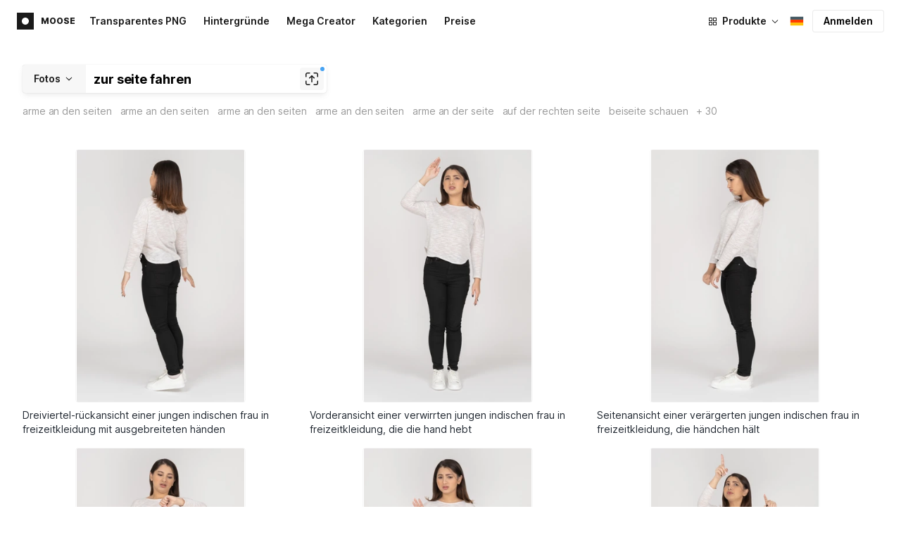

--- FILE ---
content_type: text/html;charset=UTF-8
request_url: https://icons8.de/photos/t/pullover
body_size: 437939
content:
<!doctype html>
<html lang="de" data-n-head="%7B%22lang%22:%7B%22ssr%22:%22de%22%7D%7D">
<head>
  <title>1000+ kostenlose Zur seite fahren Stockfotos &amp; Bilder</title><meta data-n-head="ssr" charset="utf-8"><meta data-n-head="ssr" name="viewport" content="width=device-width, initial-scale=1"><meta data-n-head="ssr" name="format-detection" content="telephone=no"><meta data-n-head="ssr" name="robots" data-hid="robots" content="noodp"><meta data-n-head="ssr" http-equiv="X-UA-Compatible" content="IE=edge, chrome=1"><meta data-n-head="ssr" name="theme-color" content="#dEc4a1"><meta data-n-head="ssr" name="description" data-hid="description" content="Lade kostenlos Zur seite fahren Stockbilder für den persönlichen und kommerziellen Gebrauch mit transparentem Hintergrund (PNG, PSD) herunter."><meta data-n-head="ssr" name="twitter:card" data-hid="twitter:card" content="summary_large_image"><meta data-n-head="ssr" name="twitter:url" data-hid="twitter:url" content="https://icons8.de/photos/t/zur-seite-fahren"><meta data-n-head="ssr" name="twitter:title" data-hid="twitter:title" content="1000+ kostenlose Zur seite fahren Stockfotos &amp; Bilder"><meta data-n-head="ssr" name="twitter:description" data-hid="twitter:description" content="Lade kostenlos Zur seite fahren Stockbilder für den persönlichen und kommerziellen Gebrauch mit transparentem Hintergrund (PNG, PSD) herunter."><meta data-n-head="ssr" name="twitter:image" data-hid="twitter:image" content="https://maxst.icons8.com/vue-static/moose/seo/opengraph.png"><meta data-n-head="ssr" name="og:url" data-hid="og:url" content="https://icons8.de/photos/t/zur-seite-fahren"><meta data-n-head="ssr" name="og:title" data-hid="og:title" content="1000+ kostenlose Zur seite fahren Stockfotos &amp; Bilder"><meta data-n-head="ssr" name="og:description" data-hid="og:description" content="Lade kostenlos Zur seite fahren Stockbilder für den persönlichen und kommerziellen Gebrauch mit transparentem Hintergrund (PNG, PSD) herunter."><meta data-n-head="ssr" name="og:image" data-hid="og:image" content="https://maxst.icons8.com/vue-static/moose/seo/opengraph.png"><link data-n-head="ssr" rel="icon" type="image/png" size="16" data-hid="favicon-16" href="https://maxst.icons8.com/vue-static/moose/seo/favicon.png"><link data-n-head="ssr" rel="icon" type="image/png" size="32" data-hid="favicon-32" href="https://maxst.icons8.com/vue-static/moose/seo/favicon.png"><link data-n-head="ssr" rel="canonical" href="https://icons8.de/photos/t/zur-seite-fahren"><link data-n-head="ssr" rel="alternate" hreflang="en" data-hid="alternate-en" href="https://icons8.com/photos/t/pullover"><link data-n-head="ssr" rel="alternate" hreflang="zh" data-hid="alternate-zh" href="https://igoutu.cn/photos/t/pullover"><link data-n-head="ssr" rel="alternate" hreflang="fr" data-hid="alternate-fr" href="https://icones8.fr/photos/t/pullover"><link data-n-head="ssr" rel="alternate" hreflang="de" data-hid="alternate-de" href="https://icons8.de/photos/t/pullover"><link data-n-head="ssr" rel="alternate" hreflang="it" data-hid="alternate-it" href="https://icons8.it/photos/t/pullover"><link data-n-head="ssr" rel="alternate" hreflang="ja" data-hid="alternate-ja" href="https://icons8.jp/photos/t/pullover"><link data-n-head="ssr" rel="alternate" hreflang="pt" data-hid="alternate-pt" href="https://icons8.com.br/photos/t/pullover"><link data-n-head="ssr" rel="alternate" hreflang="ru" data-hid="alternate-ru" href="https://icons8.ru/photos/t/pullover"><link data-n-head="ssr" rel="alternate" hreflang="es" data-hid="alternate-es" href="https://iconos8.es/photos/t/pullover"><link data-n-head="ssr" rel="alternate" hreflang="ko" data-hid="alternate-ko" href="https://icons8.kr/photos/t/pullover"><link data-n-head="ssr" rel="alternate" hreflang="x-default" data-hid="x-default-en" href="https://icons8.com/photos/t/pullover"><link data-n-head="ssr" rel="canonical" href="https://icons8.de/photos/t/zur-seite-fahren"><link data-n-head="ssr" rel="preload" href="https://photo-cdn2.icons8.com/zmxz152-ey5Pl4OydgYyBof2GeAPydFNrv3GLRjSpW0/rs:fit:288:432/czM6Ly9pY29uczgu/bW9vc2UtcHJvZC5h/c3NldHMvYXNzZXRz/L3NhdGEvb3JpZ2lu/YWwvNDgwL2IyOWIx/YTgzLTFjM2UtNGFl/NS1hZGI1LTMwYzVk/MWI2MTIwMC5qcGc.jpg" as="image" fetchpriority="high" media="(max-width: 800px)"><link data-n-head="ssr" rel="preload" href="https://photo-cdn2.icons8.com/zmxz152-ey5Pl4OydgYyBof2GeAPydFNrv3GLRjSpW0/rs:fit:288:432/czM6Ly9pY29uczgu/bW9vc2UtcHJvZC5h/c3NldHMvYXNzZXRz/L3NhdGEvb3JpZ2lu/YWwvNDgwL2IyOWIx/YTgzLTFjM2UtNGFl/NS1hZGI1LTMwYzVk/MWI2MTIwMC5qcGc.jpg" as="image" fetchpriority="high" media="(min-width: 800px) and (max-width: 1200px)"><link data-n-head="ssr" rel="preload" href="https://photo-cdn2.icons8.com/zmxz152-ey5Pl4OydgYyBof2GeAPydFNrv3GLRjSpW0/rs:fit:288:432/czM6Ly9pY29uczgu/bW9vc2UtcHJvZC5h/c3NldHMvYXNzZXRz/L3NhdGEvb3JpZ2lu/YWwvNDgwL2IyOWIx/YTgzLTFjM2UtNGFl/NS1hZGI1LTMwYzVk/MWI2MTIwMC5qcGc.jpg" as="image" fetchpriority="high" media="(min-width: 1200px)"><link rel="modulepreload" as="script" crossorigin href="https://maxst.icons8.com/_nuxt/moose/app.239cd9a73e33751c8ac0.js"><link rel="modulepreload" as="script" crossorigin href="https://maxst.icons8.com/_nuxt/moose/commons/app.cd4a8daeb49c68ca7951.js"><link rel="modulepreload" as="script" crossorigin href="https://maxst.icons8.com/_nuxt/moose/runtime.0581f58a941d80584de2.js"><link rel="modulepreload" as="script" crossorigin href="https://maxst.icons8.com/_nuxt/moose/vendors/app.139143066dad60dc110b.js"><link rel="modulepreload" as="script" crossorigin href="https://maxst.icons8.com/_nuxt/moose/45.1979c19c3a6c8df72146.js"><link rel="modulepreload" as="script" crossorigin href="https://maxst.icons8.com/_nuxt/moose/52.0039a134bf89029221c3.js"><link rel="modulepreload" as="script" crossorigin href="https://maxst.icons8.com/_nuxt/moose/53.bbb631fa2b2c559c3580.js"><link rel="modulepreload" as="script" crossorigin href="https://maxst.icons8.com/_nuxt/moose/43.3a0c77874e1bd6a2fd12.js"><link rel="modulepreload" as="script" crossorigin href="https://maxst.icons8.com/_nuxt/moose/47.e3476480e3ae51c916cf.js"><link rel="modulepreload" as="script" crossorigin href="https://maxst.icons8.com/_nuxt/moose/48.31f0879bb75fd2a65d68.js"><link rel="modulepreload" as="script" crossorigin href="https://maxst.icons8.com/_nuxt/moose/41.10c432be0feb2ebe36f0.js"><link rel="modulepreload" as="script" crossorigin href="https://maxst.icons8.com/_nuxt/moose/51.b38ef884c6ac98da5c6f.js"><link rel="modulepreload" as="script" crossorigin href="https://maxst.icons8.com/_nuxt/moose/44.abb0d144c3d9dfc9759a.js"><link rel="modulepreload" as="script" crossorigin href="https://maxst.icons8.com/_nuxt/moose/49.321fabc0947afd52c164.js"><link rel="prefetch" as="script" crossorigin href="https://maxst.icons8.com/_nuxt/moose/2.cb0f54e13b01a1a2ef46.js"><link rel="prefetch" as="script" crossorigin href="https://maxst.icons8.com/_nuxt/moose/36.44f57c3e4c41a12552d1.js"><link rel="prefetch" as="script" crossorigin href="https://maxst.icons8.com/_nuxt/moose/37.35ee4c39c271159cae23.js"><link rel="prefetch" as="script" crossorigin href="https://maxst.icons8.com/_nuxt/moose/38.e8cf0e9fc0cde9bf8159.js"><link rel="prefetch" as="script" crossorigin href="https://maxst.icons8.com/_nuxt/moose/39.bd9a7966b3e8eec76834.js"><link rel="prefetch" as="script" crossorigin href="https://maxst.icons8.com/_nuxt/moose/40.f905493b96975839264d.js"><link rel="prefetch" as="script" crossorigin href="https://maxst.icons8.com/_nuxt/moose/42.1c6fbc029508026bb699.js"><link rel="prefetch" as="script" crossorigin href="https://maxst.icons8.com/_nuxt/moose/46.094f454568c898a20b3f.js"><link rel="prefetch" as="script" crossorigin href="https://maxst.icons8.com/_nuxt/moose/50.44e5e962fa45850801a9.js"><link rel="prefetch" as="script" crossorigin href="https://maxst.icons8.com/_nuxt/moose/54.f72015784a7b47b7d6d4.js"><link rel="prefetch" as="script" crossorigin href="https://maxst.icons8.com/_nuxt/moose/i8-support-chat.a21b1bd03e76ffaf6169.js"><link rel="prefetch" as="script" crossorigin href="https://maxst.icons8.com/_nuxt/moose/moose-categories-previews.25c185d1a92d02cb6630.js"><link rel="prefetch" as="script" crossorigin href="https://maxst.icons8.com/_nuxt/moose/moose-cross-search.01853ee7752e79e6fd8c.js"><link rel="prefetch" as="script" crossorigin href="https://maxst.icons8.com/_nuxt/moose/moose-error-toast.b05367c6a75e3ec4ef19.js"><link rel="prefetch" as="script" crossorigin href="https://maxst.icons8.com/_nuxt/moose/moose-pagination.63cd90f69dfae584cc8f.js"><link rel="prefetch" as="script" crossorigin href="https://maxst.icons8.com/_nuxt/moose/moose-photo-modal.cff80dd21de4acb12985.js"><link rel="prefetch" as="script" crossorigin href="https://maxst.icons8.com/_nuxt/moose/moose-photo-modal/pages/photos/photo/_photoId/index/pages/photos/photo/_photoId/variations/_variationId.d174855f077edd13d7e8.js"><link rel="prefetch" as="script" crossorigin href="https://maxst.icons8.com/_nuxt/moose/moose-promo.c984bf223b1afabe3f53.js"><link rel="prefetch" as="script" crossorigin href="https://maxst.icons8.com/_nuxt/moose/moose-related-photos.035394377de08858381f.js"><link rel="prefetch" as="script" crossorigin href="https://maxst.icons8.com/_nuxt/moose/moose-seo-placeholder-search.ba8ac0ea1346a796ab79.js"><link rel="prefetch" as="script" crossorigin href="https://maxst.icons8.com/_nuxt/moose/moose-trending-categories.044aca6ade0fa4138ba9.js"><link rel="prefetch" as="script" crossorigin href="https://maxst.icons8.com/_nuxt/moose/pages/photos/_.55818061a810477bb35b.js"><link rel="prefetch" as="script" crossorigin href="https://maxst.icons8.com/_nuxt/moose/pages/photos/categories.f9aee0068ee6c04b64f7.js"><link rel="prefetch" as="script" crossorigin href="https://maxst.icons8.com/_nuxt/moose/pages/photos/image/_imageId/index.78708b765067486ccbe5.js"><link rel="prefetch" as="script" crossorigin href="https://maxst.icons8.com/_nuxt/moose/pages/photos/image/_imageId/s/_query.3dbc4e04659db831a199.js"><link rel="prefetch" as="script" crossorigin href="https://maxst.icons8.com/_nuxt/moose/pages/photos/index.158713006938236289d6.js"><link rel="prefetch" as="script" crossorigin href="https://maxst.icons8.com/_nuxt/moose/pages/photos/models/_model.0b9de8afd33cfabb5980.js"><link rel="prefetch" as="script" crossorigin href="https://maxst.icons8.com/_nuxt/moose/pages/photos/photo/_photoId/index.95cf04baf28d0f83dd90.js"><link rel="prefetch" as="script" crossorigin href="https://maxst.icons8.com/_nuxt/moose/pages/photos/photo/_photoId/variations/_variationId.fbd82800ac9f2883ca9d.js"><link rel="prefetch" as="script" crossorigin href="https://maxst.icons8.com/_nuxt/moose/pages/photos/photographers/_photographer.025f306234d6a3e6c90d.js"><link rel="prefetch" as="script" crossorigin href="https://maxst.icons8.com/_nuxt/moose/pages/photos/pricing/_slug.4be9729fa86d8b7b17d7.js"><link rel="prefetch" as="script" crossorigin href="https://maxst.icons8.com/_nuxt/moose/pages/photos/s/_query.7ad6736d0875aacf1ac0.js"><link rel="prefetch" as="script" crossorigin href="https://maxst.icons8.com/_nuxt/moose/pages/photos/s/file.a1331a7a8c6214aaebbc.js"><link rel="prefetch" as="script" crossorigin href="https://maxst.icons8.com/_nuxt/moose/pages/photos/t/_query.d7e438168a3090ebf689.js"><link rel="prefetch" as="script" crossorigin href="https://maxst.icons8.com/_nuxt/moose/pages/server_status.38e4ce1ffbe292c65aa8.js"><link rel="prefetch" as="script" crossorigin href="https://maxst.icons8.com/_nuxt/moose/sentry.177ea714c8f152220f15.js"><link rel="prefetch" as="script" crossorigin href="https://maxst.icons8.com/_nuxt/moose/shutterstock-ads.6af478214ea241e473ee.js"><link rel="prefetch" as="script" crossorigin href="https://maxst.icons8.com/_nuxt/moose/vendors/i8-footer.99881cc99d12f7029715.js"><link rel="prefetch" as="script" crossorigin href="https://maxst.icons8.com/_nuxt/moose/vendors/i8-header.e69055456924eed84362.js"><link rel="prefetch" as="script" crossorigin href="https://maxst.icons8.com/_nuxt/moose/vendors/moose-photo-modal/pages/photos/photo/_photoId/index/pages/photos/photo/_photoId/variations/_/5620933f.3c5714f15495d4ed8264.js"><link rel="prefetch" as="script" crossorigin href="https://maxst.icons8.com/_nuxt/moose/vendors/sentry.1c4892e29a531d90de5f.js"><style data-vue-ssr-id="b2037a0c:0,ee8a15ac:0,aefcc5ac:0 0d744138:0,35e70055:0,0fa49abf:0,06a4a251:0,e3f8b136:0,4b08f5ee:0,a8318d26:0,134a5cca:0,7b2c8db3:0,95fe81b0:0,f255e7fe:0,5ff13c4a:0,951268c0:0,94c5319a:0,86600210:0,32e50426:0,dbd8b0b4:0,2123d1bf:0,bca0ff22:0,57350eef:0,3f9d1603:0,7be100e5:0,73f083b2:0,533177bc:0,6201687a:0,b5372f38:0,10b654d8:0,57958266:0,7ad5cc83:0,23a69dbc:0,44c0520c:0,3093bdc7:0,320e806e:0,5747f778:0,5046ea44:0,71714b9e:0,7c205daa:0,2a3fefac:0,29972a98:0,a1f3d634:0,18473c04:0,b7675444:0,70406ab6:0,4042e696:0,244e942e:0,4cc8ecd4:0,1329f908:0,bfbf40d6:0,54c4b8da:0,48599d46:0">@keyframes spin{0%{transform:rotate(0deg)}to{transform:rotate(1turn)}}@font-face{font-display:swap;font-family:"Inter";font-style:normal;font-weight:100 900;src:url(https://maxst.icons8.com/_nuxt/moose/fonts/Inter-VariableFont.f065685.woff2) format("woff2-variations")}body{color:#000;font-family:Inter,-apple-system,BlinkMacSystemFont,"Helvetica Neue","Segoe UI","Fira Sans",Roboto,Oxygen,Ubuntu,"Droid Sans",Arial,sans-serif;font-size:16px;line-height:1.5;margin:0;padding:0}*,:after,:before{box-sizing:border-box}:focus{outline:none}
.i8-social-login{display:flex;margin:0 -8px}.i8-social-login__link{background:var(--social-login-links-background,var(--c-transparent-black_100));border-radius:4px;border-radius:var(--social-login-links-radius,4px);cursor:pointer;display:flex;flex:1;justify-content:center;margin:0 8px;padding:.625rem;padding:var(--social-login-links-padding,.625rem);transition:all .2s ease-out}.i8-social-login__link:hover{background:var(--social-login-links-background-hover,var(--c-transparent-black_200))}.i8-social-login__link:active{background:var(--social-login-links-background-active,var(--c-transparent-black_300));transform:scale(.975);transform:var(--button-active-transform,scale(.975))}.i8-social-login__link svg{background-size:cover;display:block;height:1.25rem;height:var(--social-login-icon-size,1.25rem);margin:auto;width:1.25rem;width:var(--social-login-icon-size,1.25rem)}.i8-social-login__icon{margin:auto}.i8-auth-button[data-v-5b1cb82c]{--button-background:var(--c-black_900);--button-background-color-hover:var(--c-black_800);--button-background-color-active:var(--c-black_900);--button-color:#fff;display:block;width:100%}.i8-login-form{max-width:100%;max-width:var(--login-form-max-width,100%)}.i8-login-form__title{font-size:1.5rem;font-size:var(--login-form-title-fontsize,1.5rem);font-weight:700;font-weight:var(--login-form-title-fontweight,700);letter-spacing:-.005em;line-height:2rem;line-height:var(--login-form-title-lineheight,2rem);margin-bottom:24px}.i8-login-form__social{margin-bottom:24px}.i8-login-form__desc{font-size:14px;font-size:var(--font-sm,14px);letter-spacing:-.006em;line-height:20px;line-height:var(--ui-14-line-height,20px);margin-bottom:16px}.i8-login-form__group,.i8-login-form__reset{margin-bottom:24px}.i8-login-form__submit{--button-background:var(--c-black_900);--button-background-color-hover:var(--c-black_800);--button-background-color-active:var(--c-black_900);--button-color:#fff;display:block;width:100%}.i8-auth-forms__checkbox[data-v-8f965ae2]{--checkbox-checked-background:var(--c-black_900);--checkbox-checked-background-hover:var(--c-black_800);--checkbox-checked-background-active:var(--c-black_900)}.i8-auth-forms__checkbox[data-v-8f965ae2]:not(:last-child){margin-bottom:16px}.i8-register-form{max-width:100%;max-width:var(--login-form-max-width,100%)}.i8-register-form__title{font-size:1.5rem;font-size:var(--register-form-title-font-size,1.5rem);font-weight:700;font-weight:var(--register-form-title-font-weight,700);letter-spacing:-.005em;line-height:2rem;line-height:var(--register-form-title-line-height,2rem);margin-bottom:24px}.i8-register-form__social{margin-bottom:24px}.i8-register-form__desc{font-size:14px;font-size:var(--font-sm,14px);letter-spacing:-.006em;line-height:20px;line-height:var(--ui-14-line-height,20px);margin-bottom:16px}.i8-register-form__group,.i8-register-form__reset{margin-bottom:24px}.i8-register-form__submit{--button-background:var(--c-black_900);--button-background-color-hover:var(--c-black_800);--button-background-color-active:var(--c-black_900);--button-color:#fff;display:block;width:100%}@media screen and (min-width:1024px){.cf-turnstile[data-v-761b835a]{height:2.5rem;transform:scale(.6153846154);transform-origin:top right}}.i8-auth-form{grid-column-gap:0;color:#1a1a1a;color:var(--c-black_900,#1a1a1a);display:grid;grid-template-columns:none;height:100%;width:100%}@media screen and (min-width:768px){.i8-auth-form{height:584px}}.i8-auth-form__block{min-height:auto;min-width:100%;width:100%}.i8-auth-form__benefits{height:100%;margin-left:2rem;max-width:369px;max-width:var(--auth-modal-forms-max-width,369px);width:100%}.i8-auth-form__slides{display:none}.i8-auth-form__forms-wrapper{max-width:100%;max-width:var(--auth-modal-forms-max-width,100%);width:100%;width:var(--auth-modal-forms-width,100%)}.i8-auth-form__forms-wrapper .i8-tab--active{font-weight:600}.i8-auth-form__tabs{margin-bottom:40px;position:relative}.i8-auth-form__tabs .i8-tab__inner{border-bottom:none!important}.i8-auth-form__tabs-underline{background:#000;bottom:-1px;content:"";height:1px;left:0;position:absolute;transition:all .4s ease;width:0;will-change:width,left}@media screen and (min-width:1024px){.i8-auth-form{grid-column-gap:var(--spacer-lg);grid-template-columns:1fr 1fr}.i8-auth-form__block{min-height:450px}.i8-auth-form__slides{align-items:center;display:flex;justify-content:flex-end}.i8-auth-form__forms-wrapper{max-width:369px;max-width:var(--auth-modal-forms-max-width,369px)}}.i8-auth-forms__title{font:var(--font-h2);margin:0}.i8-auth-forms__text{font:var(--font-ui-14-regular);margin-top:1rem!important}.i8-auth-forms__input{--text-input-width:100%;--text-input-error-message-position:static;margin-top:1rem;width:100%}.i8-auth-forms__input--single{margin-top:2rem}.i8-auth-forms__input.i8-text-input--error{margin-bottom:1rem}.i8-auth-forms__action-btn{margin-top:1.5rem}.i8-auth-modal .i8-modal{--modal-padding:0 1.75rem;--modal-width:100%;box-sizing:border-box;max-width:100%}.i8-auth-modal .i8-modal .i8-modal__content{height:100%;overflow-x:hidden;padding:1.25rem 0}@media screen and (max-width:768px){.i8-auth-modal .i8-modal{--modal-max-height:100vh;height:100%;max-height:100%}}@media screen and (min-width:768px){.i8-auth-modal .i8-modal{--modal-width:80%;border-radius:.25rem;max-width:52.125rem}}@media screen and (min-width:1024px){.i8-auth-modal .i8-modal{--modal-padding:0}.i8-auth-modal .i8-modal .i8-modal__content{padding:2rem 0}}@media screen and (max-width:768px){.i8-auth-modal .i8-modal__button--close{border:none;left:auto;right:9px;top:1rem}}.fade-scale-enter-active,.fade-scale-leave-active{transition:all .3s ease}.fade-scale-enter-to,.fade-scale-leave{opacity:1;transform:scale(1)}.fade-scale-enter,.fade-scale-leave-to{opacity:0;transform:scale(.95)}.i8-complete-registration-form{grid-column-gap:0;display:inline-grid;grid-template-columns:none;height:100%;width:100%}.i8-complete-registration-form__picture{display:none}.i8-complete-registration-form__form{align-items:center;display:flex}@media screen and (min-width:768px){.i8-complete-registration-form{height:min(584px,80vh)}}@media screen and (min-width:1024px){.i8-complete-registration-form{grid-column-gap:var(--spacer-lg);grid-template-columns:1fr 1fr}.i8-complete-registration-form__picture{display:flex;min-height:33.75rem}.i8-complete-registration-form__form{max-width:369px;max-width:var(--auth-modal-forms-max-width,369px)}}.i8-auth-benefits[data-v-6db5b9a4]{background:var(--c-black_100);border-radius:4px;display:flex;flex-direction:column;overflow:hidden}.i8-auth-benefits__image[data-v-6db5b9a4]{height:23rem;position:relative}.i8-auth-benefits__icons--with-asset[data-v-6db5b9a4]{--icons-rocket-umbrella-translate:40px,-110px}.i8-auth-benefits__icons-asset-container[data-v-6db5b9a4]{align-items:center;background:#fff;border-radius:50%;box-shadow:0 0 1px rgba(96,96,96,.31),0 12px 24px rgba(96,96,96,.15);display:flex;height:6.25rem;justify-content:center;left:50%;margin:0;position:absolute;top:50%;transform:translate(-50%,-50%);width:6.25rem}.i8-auth-benefits__photos[data-v-6db5b9a4]{--layer-0:100px;--layer-1:170px}.i8-auth-benefits__photos-asset-default>[data-v-6db5b9a4],.i8-auth-benefits__photos>[data-v-6db5b9a4]{background-position:bottom;background-repeat:no-repeat;background-size:100%;position:absolute}.i8-auth-benefits__photos-rect[data-v-6db5b9a4]{border-radius:.25rem;height:calc(4rem + 1px);width:5.75rem}.i8-auth-benefits__photos-asset[data-v-6db5b9a4]{align-items:center;bottom:0;display:flex;justify-content:center;left:90px;position:absolute;right:90px;top:0}.i8-auth-benefits__photos-asset>[data-v-6db5b9a4]{max-width:11.75rem}.i8-auth-benefits__photos-0[data-v-6db5b9a4]{background-image:url(https://goodies.icons8.com/web/common/auth/photos_0.webp);bottom:var(--layer-1);height:5.125rem;right:2px;width:5.75rem}.i8-auth-benefits__photos-1[data-v-6db5b9a4]{background-image:url(https://goodies.icons8.com/web/common/auth/photos_1.webp);bottom:var(--layer-0);height:5rem;right:5px;width:4.5rem}.i8-auth-benefits__photos-2[data-v-6db5b9a4]{background-image:url(https://goodies.icons8.com/web/common/auth/photos_2.webp);bottom:var(--layer-1);height:5rem;left:-3px;width:3.875rem}.i8-auth-benefits__photos-3[data-v-6db5b9a4]{background-image:url(https://goodies.icons8.com/web/common/auth/photos_3.webp);bottom:var(--layer-0);height:6.5rem;left:0;width:5rem}.i8-auth-benefits__photos-4[data-v-6db5b9a4]{background-image:url(https://goodies.icons8.com/web/common/auth/photos_4.webp);bottom:var(--layer-1);height:5.5rem;left:85px;width:6.125rem}.i8-auth-benefits__photos-5[data-v-6db5b9a4]{background-image:url(https://goodies.icons8.com/web/common/auth/photos_5.webp);bottom:var(--layer-0);height:5rem;left:94px;width:5.25rem}.i8-auth-benefits__photos-6[data-v-6db5b9a4]{background-image:url(https://goodies.icons8.com/web/common/auth/photos_6.webp);bottom:var(--layer-1);height:5rem;right:95px;width:4.75rem}.i8-auth-benefits__photos-7[data-v-6db5b9a4]{background-image:url(https://goodies.icons8.com/web/common/auth/photos_7.webp);bottom:var(--layer-0);height:5.25rem;right:101px;width:4rem}.i8-auth-benefits__vectors-rect[data-v-6db5b9a4]{background-position:0;background-repeat:no-repeat;border-radius:7px;height:12rem;position:absolute;width:8.625rem}.i8-auth-benefits__vectors-0[data-v-6db5b9a4]{background-color:#e4edff;background-image:url(https://goodies.icons8.com/web/common/auth/vectors_cups.webp);background-position:14px 26px;background-size:auto 80%;bottom:4.375rem;right:-5.25rem}.i8-auth-benefits__vectors-1[data-v-6db5b9a4]{background-color:#ffe7e7;background-image:url(https://goodies.icons8.com/web/common/auth/vectors_drink.webp);background-position:50%;background-size:102px;bottom:1rem;right:5.5rem;transform:rotate(14deg);transform-origin:bottom right}.i8-auth-benefits__vectors-2[data-v-6db5b9a4]{background-color:#daf0f7;background-image:url(https://goodies.icons8.com/web/common/auth/vectors_eye.webp);background-size:100%}.i8-auth-benefits__vectors-asset-wrap[data-v-6db5b9a4]{align-items:center;bottom:6rem;display:flex;height:12rem;left:2.75rem;position:absolute;transform:rotate(-8deg);width:8.625rem}.i8-auth-benefits__vectors-asset[data-v-6db5b9a4]{background:#fff;border-radius:8px;box-shadow:0 0 1px rgba(96,96,96,.31),0 12px 24px -6px rgba(96,96,96,.15)}.i8-auth-benefits__music[data-v-6db5b9a4]{background-image:url(https://goodies.icons8.com/web/common/auth/music.webp);background-repeat:no-repeat;background-size:cover;height:23rem}.i8-auth-benefits__music-asset[data-v-6db5b9a4]{background:inherit;height:8.125rem;left:119px;margin:0;position:absolute;top:7.125rem;width:8.125rem}.i8-auth-benefits__design-tools[data-v-6db5b9a4]{background-image:url(https://goodies.icons8.com/web/common/auth/design_tools.webp);background-repeat:no-repeat;background-size:cover;height:23rem}.i8-auth-benefits__title[data-v-6db5b9a4]{font:var(--font-h3);margin:2.5rem 0 .5rem;text-align:center}.i8-auth-benefits__items[data-v-6db5b9a4]{font:var(--font-ui-14-regular);margin:0 1rem .5rem;text-align:center}.i8-auth-benefits__items p[data-v-6db5b9a4]{margin:initial}.i8-auth-benefits__items p+p[data-v-6db5b9a4]{margin-top:.5rem}.i8-auth-benefits__nav[data-v-6db5b9a4]{display:flex;justify-content:center;margin-bottom:40px;margin-top:auto}.i8-auth-benefits__nav>svg[data-v-6db5b9a4]{cursor:pointer;height:1rem;padding:.375rem;width:1rem}
.intercom-cta[data-v-1dc5c933]{align-items:center;background:#1fb141;border:none;border-radius:50%;bottom:20px;box-shadow:0 1px 6px 0 rgba(0,0,0,.06),0 2px 32px 0 rgba(0,0,0,.16);cursor:pointer;display:flex;height:3rem;justify-content:center;position:fixed;right:20px;width:3rem;z-index:2147483000}.with-corner-ad[data-v-1dc5c933]{right:240px}.nuxt-progress{background-color:#5ca3fd;height:2.5px;left:0;opacity:1;position:fixed;right:0;top:0;transition:width .1s,opacity .4s;width:0;z-index:999999}.nuxt-progress.nuxt-progress-notransition{transition:none}.nuxt-progress-failed{background-color:red}
/*! normalize.css v8.0.1 | MIT License | github.com/necolas/normalize.css */html{-webkit-text-size-adjust:100%;line-height:1.15}main{display:block}h1{font-size:2em;margin:.67em 0}hr{box-sizing:content-box;height:0;overflow:visible}pre{font-family:monospace,monospace;font-size:1em}a{background-color:transparent}abbr[title]{border-bottom:none;text-decoration:underline;-webkit-text-decoration:underline dotted;text-decoration:underline dotted}b,strong{font-weight:bolder}code,kbd,samp{font-family:monospace,monospace;font-size:1em}small{font-size:80%}sub,sup{font-size:75%;line-height:0;position:relative;vertical-align:baseline}sub{bottom:-.25em}sup{top:-.5em}img{border-style:none}button,input,optgroup,select,textarea{font-family:inherit;font-size:100%;line-height:1.15;margin:0}button,input{overflow:visible}button,select{text-transform:none}[type=button],[type=reset],[type=submit],button{-webkit-appearance:button}[type=button]::-moz-focus-inner,[type=reset]::-moz-focus-inner,[type=submit]::-moz-focus-inner,button::-moz-focus-inner{border-style:none;padding:0}[type=button]:-moz-focusring,[type=reset]:-moz-focusring,[type=submit]:-moz-focusring,button:-moz-focusring{outline:1px dotted ButtonText}fieldset{padding:.35em .75em .625em}legend{box-sizing:border-box;color:inherit;display:table;max-width:100%;padding:0;white-space:normal}progress{vertical-align:baseline}textarea{overflow:auto}[type=checkbox],[type=radio]{box-sizing:border-box;padding:0}[type=number]::-webkit-inner-spin-button,[type=number]::-webkit-outer-spin-button{height:auto}[type=search]{-webkit-appearance:textfield;outline-offset:-2px}[type=search]::-webkit-search-decoration{-webkit-appearance:none}::-webkit-file-upload-button{-webkit-appearance:button;font:inherit}details{display:block}summary{display:list-item}[hidden],template{display:none}:root{--font-family-primary:"Roboto",serif;--font-family-secondary:"Raleway",sans-serif;--font-family-legacy:"Inter",sans-serif}@media(min-width:1024px){:root{--h1-font-size:2.5rem;--h2-font-size:1.5rem;--h3-font-size:1.125rem;--h4-font-size:0.875rem;--h1-line-height:48px}}:root{--c-white:#fff;--c-transparent-black_100:rgba(0,0,0,.03);--c-transparent-black_200:rgba(0,0,0,.08);--c-transparent-black_300:rgba(0,0,0,.15);--c-transparent-black_400:rgba(0,0,0,.26);--c-transparent-black_500:rgba(0,0,0,.4);--c-transparent-black_600:rgba(0,0,0,.55);--c-transparent-black_700:rgba(0,0,0,.7);--c-transparent-black_800:rgba(0,0,0,.8);--c-transparent-black_900:rgba(0,0,0,.9);--c-black_100:#f7f7f7;--c-black_200:#ebebeb;--c-black_300:#d9d9d9;--c-black_400:#bdbdbd;--c-black_500:#999;--c-black_600:#737373;--c-black_700:#4d4d4d;--c-black_800:#333;--c-black_900:#1a1a1a;--c-green_100:#e7f9eb;--c-green_200:#c3efcd;--c-green_300:#88dd9f;--c-green_400:#47d16c;--c-green_500:#1fb141;--c-green_600:#189a2e;--c-green_700:#0d731e;--c-green_800:#085e16;--c-green_900:#04490f;--c-red_100:#ffe3e3;--c-red_200:#ffbdbd;--c-red_300:#ff9b9b;--c-red_400:#f86a6a;--c-red_500:#ef4e4e;--c-red_600:#e12d39;--c-red_700:#cf1124;--c-red_800:#ab091e;--c-red_900:#8a041a;--c-yellow_100:#fffbea;--c-yellow_200:#fff3c4;--c-yellow_300:#fce588;--c-yellow_400:#fadb5f;--c-yellow_500:#f7c948;--c-yellow_600:#f0b429;--c-yellow_700:#de911d;--c-yellow_800:#cb6e17;--c-yellow_900:#b44d12;--c-blue_100:#e6f6ff;--c-blue_200:#bae3ff;--c-blue_300:#7cc4fa;--c-blue_400:#47a3f3;--c-blue_500:#2186eb;--c-blue_600:#0967d2;--c-blue_700:#0552b5;--c-blue_800:#03449e;--c-blue_900:#01337d;--c-body:var(--c-white);--c-text:var(--c-black_900);--spacer-2xs:0.25rem;--spacer-xs:0.5rem;--spacer-sm:1rem;--spacer-base:1.5rem;--spacer-lg:2rem;--spacer-xl:2.5rem;--spacer-2xl:5rem;--spacer-3xl:10rem;--font-family-primary:Inter,apple-system,BlinkMacSystemFont,Helvetica Neue,Segoe UI,Fira Sans,Roboto,Oxygen,Ubuntu,Droid Sans,Arial,sans-serif;--font-family-secondary:Inter,apple-system,BlinkMacSystemFont,Helvetica Neue,Segoe UI,Fira Sans,Roboto,Oxygen,Ubuntu,Droid Sans,Arial,sans-serif;--font-light:300;--font-normal:400;--font-medium:500;--font-semibold:600;--font-bold:700;--font-extra-bold:800;--font-extra-extra-bold:900;--font-2xs:0.625rem;--font-xs:0.75rem;--font-sm:0.875rem;--font-base:1rem;--font-lg:1.125rem;--font-xl:1.5rem;--h1-font-size:2rem;--h2-font-size:1.5rem;--h3-font-size:1rem;--h4-font-size:0.875rem;--h5-font-size:0.75rem;--h6-font-size:0.75rem;--h1-line-height:40px;--h2-line-height:32px;--h3-line-height:24px;--h4-line-height:20px;--p-line-height:24px;--ui-14-line-height:20px;--font-h1:var(--font-h1-weight,900) var(--font-h1-size,2rem)/var(--font-h1-line-height,40px) var(--font-h1-family,var(--font-family-primary));--font-h2:var(--font-h2-weight,700) var(--font-h2-size,1.5rem)/var(--font-h2-line-height,32px) var(--font-h2-family,var(--font-family-primary));--font-h3:var(--font-h3-weight,700) var(--font-h3-size,1rem)/var(--font-h3-line-height,24px) var(--font-h3-family,var(--font-family-primary));--font-h4:var(--font-h4-weight,700) var(--font-h4-size,0.875rem)/var(--font-h4-line-height,20px) var(--font-h4-family,var(--font-family-primary));--font-p:var(--font-p-weight,400) var(--font-p-size,var(--font-base))/var(--font-p-line-height,var(--p-line-height)) var(--font-p-family,var(--font-family-primary));--font-ui-14-regular:var(--font-ui-14-regular-weight,400) var(--font-ui-14-regular-size,var(--font-sm))/var(--font-ui-14-regular-line-height,var(--ui-14-line-height)) var(--font-ui-14-regular-family,var(--font-family-primary))}@media(min-width:1024px){:root{--h1-font-size:2.5rem;--h2-font-size:1.5rem;--h3-font-size:1.125rem;--h4-font-size:0.875rem;--font-h1-size:2.5rem;--font-h2-size:1.5rem;--font-h3-size:1.125rem;--font-h4-size:0.875rem;--h1-line-height:48px;--font-h1-line-height:48px}}@font-face{font-display:swap;font-family:"Inter";font-style:normal;font-weight:100 900;src:url(https://maxst.icons8.com/_nuxt/moose/fonts/Inter-VariableFont.f065685.woff2) format("woff2-variations")}*{font-family:Inter,apple-system,BlinkMacSystemFont,"Helvetica Neue","Segoe UI","Fira Sans",Roboto,Oxygen,Ubuntu,"Droid Sans",Arial,sans-serif}.center{align-items:center;display:flex;justify-content:center}@media(min-width:1024px){.mobile-only{display:none!important}}@media(max-width:1023px){.desktop-only{display:none!important}}.fade-enter-active,.fade-leave-active{transition:opacity .2s ease-out}.fade-enter,.fade-leave-to{opacity:0}.fade-smooth-enter-active,.fade-smooth-leave-active{transition:opacity .8s ease-out}.fade-smooth-enter,.fade-smooth-leave-to{opacity:0}.slide-fade-enter-active,.slide-fade-leave-active{transition:all .3s cubic-bezier(.3,.76,.27,1)}.slide-fade-enter{opacity:0;transform:translateY(20px)}.slide-fade-enter-to{opacity:1}.slide-fade-leave-to{opacity:0;transform:translateY(-20px)}@keyframes fade-show{0%{opacity:1}50%{opacity:.5}to{opacity:1}}@keyframes move-bbox{0%{transform:translate(20vh,10vh)}16%{transform:translate(50vh,10vh)}32%{transform:translate(80vh,10vh)}33%{transform:translate(20vh,30vh)}50%{transform:translate(50vh,30vh)}66%{transform:translate(80vh,30vh)}67%{transform:translate(20vh,50vh)}84%{transform:translate(50vh,50vh)}99%{transform:translate(80vh,50vh)}}@keyframes spin{0%{transform:rotate(0deg)}to{transform:rotate(1turn)}}.i8-header-logo .icon{height:24px!important;position:relative;width:24px!important}.i8-header-logo .icon svg{position:relative}.i8-header .i8-user-pic{line-height:24px!important}@media(min-width:1024px){.i8-header .i8-user-pic{line-height:32px!important}}.i8-header .i8-dropdown__content{background:#fff!important}.i8-header .i8-dropdown__content .text{color:#000}.i8-header .i8-header__content{background:#fff;border:none}.i8-header .i8-header__content .i8-header__login{align-items:center;line-height:32px}.i8-header .wrap{font-weight:400!important}.i8-header .wrap .text__chosen{font-weight:600}.i8-header .i8-dropdown-item:focus,.i8-header .i8-dropdown-item:hover{background:rgba(0,0,0,.03)!important}.i8-header .i8-dropdown__label:focus:not(.i8-dropdown__label--is-open),.i8-header .i8-dropdown__label:hover:not(.i8-dropdown__label--is-open){background:rgba(0,0,0,.03)}.i8-header .i8-dropdown__label:active:not(.i8-dropdown__label--is-open){background:rgba(0,0,0,.08)}.i8-header a[href="/photos/christmas"]:before{content:url("data:image/svg+xml;charset=utf-8,%3Csvg xmlns='http://www.w3.org/2000/svg' width='16' height='16' fill='none'%3E%3Cpath fill='%231FB141' d='M7.5.629 3.04 7h1.804l-2.828 5H7v2h1v-2h5l-.441-.754L10.063 7h1.898L7.5.629Zm0 1.746L10.04 6H8.312l2.937 5H3.734l2.82-5H4.962L7.5 2.375Z'/%3E%3C/svg%3E");display:block;height:18px;margin:4px 2px 0 0;width:18px}@media(max-width:1023px){.i8-header a[href="/photos/christmas"]:before{left:96px;margin:3px 0 0;position:absolute}}h1,h2,h3,h4,h5{margin:0;padding:0}.header2,.header3,.header4{font-weight:700}.header1{font-size:32px;font-weight:900;line-height:40px}@media(min-width:450px){.header1{font-size:40px;line-height:48px}}.header2{font-size:24px;line-height:32px}.header3{font-size:18px;line-height:24px}.header4{font-size:14px;line-height:24px}.text4{font-size:14px;line-height:20px}p{font-size:16px;line-height:24px;margin:0}.link{border-bottom:none;color:#1a1a1a;cursor:pointer;text-decoration:underline;-webkit-text-decoration:underline rgba(26,26,26,.26);text-decoration:underline rgba(26,26,26,.26);text-decoration-thickness:1px;text-underline-position:under;transition:all .2s ease-out}.link:hover{text-decoration:underline;-webkit-text-decoration:underline solid rgba(26,26,26,.6);text-decoration:underline solid rgba(26,26,26,.6);-webkit-text-decoration:1px underline rgba(26,26,26,.6);text-decoration:1px underline rgba(26,26,26,.6);text-decoration-thickness:1px}.link :focus,.link:active{text-decoration:underline;-webkit-text-decoration:underline solid #1a1a1a;text-decoration:underline solid #1a1a1a;-webkit-text-decoration:1px underline #1a1a1a;text-decoration:1px underline #1a1a1a;text-decoration-thickness:1px}a{-webkit-text-decoration:none;text-decoration:none}a,a:visited{color:#1a1a1a}.light{font-weight:300}.normal{font-weight:400}.semi-bold{font-weight:600}.bold{font-weight:700}.extra-bold{font-weight:800}.black{font-weight:900}body{color:#1a1a1a!important;font-family:"Inter","Helvetica Neue","Segoe UI","Fira Sans",Roboto,Oxygen,Ubuntu,"Droid Sans","Arial",sans-serif!important;font-size:14px!important;line-height:20px!important;margin:0;padding:0}@media(min-width:769px){.custom-scroll{scrollbar-color:rgba(0,0,0,.08);scrollbar-width:thin}.custom-scroll::-webkit-scrollbar{height:6px;width:6px}.custom-scroll::-webkit-scrollbar-thumb{background-color:rgba(0,0,0,.08);border-radius:6px}}*,:after,:before{box-sizing:border-box}:focus{outline:none}.font-small{font-size:12px;line-height:16px}.content-page{padding:32px 32px 56px}@media(max-width:400px){.content-page{padding:20px 20px 56px}}.content-page .pagination{margin-top:24px}@media(max-width:400px){.content-page .pagination{margin-top:16px}}ul{list-style:none;margin:0;padding-left:0}section.content{grid-gap:86px;display:grid;gap:86px;grid-template-columns:140px 1fr}section.content.no-categories{display:block}@media(max-width:768px){section.content{gap:0;grid-template-columns:1fr}section.content aside{display:none}section.content main{margin-left:-8px;margin-right:-8px}}.footer{--background:#f7f7f7!important}.align-center{align-items:center}.d-flex,.seo-block{display:flex}.seo-block{flex-direction:column;gap:12px;margin-bottom:16px;max-width:912px}.seo-block-line{border-right:1px solid rgba(0,0,0,.08);max-width:calc(100% - 380px);padding-right:32px}@media(max-width:768px){.seo-block-line{max-width:none}}.seo-block-header{font-size:24px;font-weight:700;letter-spacing:-.12px;line-height:32px}.seo-block-text{color:rgba(0,0,0,.55);font-size:14px;font-weight:400;letter-spacing:-.084px;line-height:20px}
.i8-header[data-v-fba9a0ae]{--i8-header-elements-gap:.75rem;--i8-header-color:var(--c-black_900,#1a1a1a);--i8-header-content-padding:1.25rem;--i8-header-control-radius:4px;--i8-header-height:60px;--i8header-control-hover-background:rgba(0,0,0,.04);color:#1a1a1a;color:var(--i8-header-color);position:relative;z-index:500}@media screen and (min-width:1024px){.i8-header[data-v-fba9a0ae]{--i8-header-elements-gap:1.75rem;--i8-header-content-padding:.875rem 1.5rem}}.i8-header.has-dropdown[data-v-fba9a0ae],.i8-header.mobile-open[data-v-fba9a0ae]{background:#fff}.i8-header__content[data-v-fba9a0ae]{align-items:stretch;display:flex;gap:var(--i8-header-elements-gap);max-height:3.75rem;padding:var(--i8-header-content-padding)}.i8-header__links[data-v-fba9a0ae]{flex-grow:1;margin-left:.5rem}.i8-header__controls[data-v-fba9a0ae]{display:flex;margin-left:auto}.i8-header__products-trigger[data-v-fba9a0ae]{display:none;margin-left:auto;margin-right:-.5rem}@media screen and (min-width:1024px){.i8-header--product .i8-header__products-trigger[data-v-fba9a0ae]{display:block}}.i8-header__language[data-v-fba9a0ae]{--dropdown-height:1.25rem;margin-left:auto}@media screen and (min-width:1024px){.i8-header__language[data-v-fba9a0ae]{--dropdown-height:2rem}}.i8-header__login[data-v-fba9a0ae]{display:none!important}@media screen and (min-width:1024px){.i8-header__login[data-v-fba9a0ae]{display:flex!important}}.i8-header__burger[data-v-fba9a0ae]{align-self:center;display:block}@media screen and (min-width:1024px){.i8-header__burger[data-v-fba9a0ae]{display:none}}.i8-header__mobile-nav[data-v-fba9a0ae]{display:none}@media screen and (max-width:1024px){.i8-header__mobile-nav.is-open[data-v-fba9a0ae]{display:block}}
.i8-header-logo[data-v-425e4c3a]{align-items:center;color:var(--i8-header-color);display:flex;font-size:12px;font-weight:800;line-height:1;-webkit-text-decoration:none;text-decoration:none;text-transform:uppercase}.i8-header-logo .icon[data-v-425e4c3a]{display:block;height:18px;width:18px}.i8-header-logo[data-v-425e4c3a] svg{fill:#1fb141;fill:var(--i8-header-logo-fill,#1fb141);display:block;height:100%;width:100%}.i8-header-logo .text[data-v-425e4c3a]{margin-left:10px;text-transform:uppercase}
.i8-header-nav[data-v-1bd97baf]{--i8-header-navlink-color:var(--i8-header-link-color,var(--i8-header-color));align-items:normal;overflow:hidden}.i8-header-nav--has-active-dropdown[data-v-1bd97baf]{overflow:visible}.i8-header-nav__link[data-v-1bd97baf]{align-items:center;border-radius:var(--i8-header-control-radius);color:var(--i8-header-navlink-color);display:flex;font:var(--font-ui-14-regular);font-weight:600;gap:4px;padding:0 .75rem;-webkit-text-decoration:none;text-decoration:none;transition:background-color .1s ease;white-space:nowrap}.i8-header-nav__link[data-v-1bd97baf]:hover{background-color:var(--i8header-control-hover-background)}.i8-header-nav__link.is-pricing[data-v-1bd97baf]{margin-left:auto}.i8-header-nav__link.is-hidden[data-v-1bd97baf]{display:none}.i8-header-nav__link.is-overflow[data-v-1bd97baf]{opacity:0;pointer-events:none;position:absolute}.i8-header-nav__link--more[data-v-1bd97baf]{font-weight:400;height:28px;padding:0 8px}.i8-header-nav__more[data-v-1bd97baf]{--dropdown-content-width:fit-content}.i8-header-nav__more.is-transparent[data-v-1bd97baf]{opacity:0}.i8-header-nav__more[data-v-1bd97baf] .i8-dropdown__wrap{position:static}.i8-header-nav__more[data-v-1bd97baf] .i8-dropdown__content{min-width:140px;transform:translateX(-40px)}.i8-header-nav__more[data-v-1bd97baf] .i8-dropdown__label{font-size:14px;font-weight:600;line-height:1}.i8-header-nav__dropdown.is-overflow[data-v-1bd97baf]{opacity:0;pointer-events:none;position:absolute}.i8-navigation[data-v-1bd97baf]{display:none}@media screen and (min-width:1024px){.i8-navigation[data-v-1bd97baf]{display:flex}}
.i8-dropdown{cursor:pointer;display:inline-block;display:var(--dropdown-display,inline-block);outline:none;position:var(--dropdown-position);z-index:11;z-index:var(--dropdown-z-index,11)}.i8-dropdown__label{align-items:center;align-items:var(--dropdown-label-align-items,center);border-radius:4px;border-radius:var(--dropdown-border-radius,4px);box-sizing:border-box;box-sizing:var(--dropdown-label-box-sizing,border-box);display:flex;display:var(--dropdown-label-display,flex);height:100%;outline:none;padding:0 12px;padding:var(--dropdown-label-padding,0 12px);transition:all .2s ease-out}.i8-dropdown__label--is-open .i8-dropdown__icon{transform:rotate(-180deg)}.i8-dropdown__label:focus:not(.i8-dropdown__label--is-open),.i8-dropdown__label:hover:not(.i8-dropdown__label--is-open){background:var(--dropdown-background-hover,var(--c-transparent-black_100))}.i8-dropdown__label--is-open,.i8-dropdown__label:active{background:var(--dropdown-background-active,var(--c-transparent-black_200))}.i8-dropdown__label--is-open .i8-dropdown__toggle:before{transform:rotate(-45deg)}.i8-dropdown__label--is-open .i8-dropdown__toggle:after{transform:rotate(45deg)}.i8-dropdown__icon{margin:0 0 0 auto;margin:var(--dropdown-icon-margin,0 0 0 auto);transition:all .2s ease-out}.i8-dropdown__icon-left{margin:var(--dropdown-icon-left-margin,0 var(--spacer-xs) 0 0);transition:all .2s ease-out}.i8-dropdown__text{margin:0 7px 0 0;margin:var(--dropdown-text-margin,0 7px 0 0);transition:all .2s ease-out}.i8-dropdown__content{background:var(--dropdown-content-background,var(--c-white));border:var(--dropdown-content-border,1px solid var(--c-black_100));border-radius:4px;border-radius:var(--dropdown-content-border-radius,4px);bottom:auto;bottom:var(--dropdown-content-bottom,unset);box-shadow:0 0 1px rgba(96,96,96,.31),0 12px 24px -6px rgba(96,96,96,.15);box-shadow:var(--dropdown-content-shadow,0 0 1px rgba(96,96,96,.31),0 12px 24px -6px rgba(96,96,96,.15));box-sizing:border-box;cursor:default;display:none;left:auto;left:var(--dropdown-content-left,unset);margin-top:8px;margin-top:var(--dropdown-content-margin,8px);max-height:280px;max-height:var(--dropdown-content-maxheight,280px);opacity:0;overflow-x:auto;padding:6px 8px;padding:var(--dropdown-content-padding,6px 8px);position:absolute;right:auto;right:var(--dropdown-content-right,unset);top:auto;top:var(--dropdown-content-top,unset);transform:none;transform:var(--dropdown-content-transform,none);transition:all .2s ease-out;width:100%;width:var(--dropdown-content-width,100%);z-index:12;z-index:var(--dropdown-z-index,12)}.i8-dropdown__content--is-open{display:block;opacity:1}.i8-dropdown__content--right{left:100%;left:var(--dropdown-content-right-left,100%);margin:0 0 0 var(--dropdown-content-margin,var(--spacer-xs));top:0;top:var(--dropdown-content-right-top,0)}.i8-dropdown__content--left{margin:0 var(--dropdown-content-margin,var(--spacer-xs)) 0 0;right:100%;right:var(--dropdown-content-left-right,100%);top:0;top:var(--dropdown-content-left-top,0)}.i8-dropdown__content--top{bottom:100%;bottom:var(---dropdown-content-bottom-top,100%);left:0;left:var(--dropdown-content-right-left,0);margin:0 0 var(--dropdown-content-margin,var(--spacer-xs)) 0}.i8-dropdown__chosen{align-items:center;align-items:var(--dropdown-chosen-align-items,center);display:flex;margin:var(--dropdown-chosen-margin,0 var(--spacer-2xs) 0 0);width:100%;width:var(--dropdown-chosen-width,100%)}.i8-dropdown__chosen-close{--icon-color:var(--c-transparent-black_400);margin:0 0 0 auto;margin:var(--dropdown-close-margin,0 0 0 auto)}.i8-dropdown__chosen-close:hover{--icon-color:var(--c-transparent-black_900)}.i8-dropdown__toggle{bottom:-2px;bottom:var(--dropdown-toggle-bottom,-2px);height:9px;height:var(--dropdown-toggle-height,9px);margin:0 0 0 auto;margin:var(--dropdown-toggle-margin,0 0 0 auto);min-width:10px;min-width:var(--dropdown-toggle-width,10px);overflow:hidden;position:relative;width:10px;width:var(--dropdown-toggle-width,10px)}.i8-dropdown__toggle:after,.i8-dropdown__toggle:before{background-color:var(--dropdown-toggle-pseudo-background-color,var(--c-black_900));content:"";height:1px;height:var(--dropdown-toggle-pseudo-height,1px);margin:auto;margin:var(--dropdown-toggle-pseudo-margin,auto);position:absolute;top:calc(50% - 2px);top:var(--dropdown-toggle-pseudo-top,calc(50% - 2px));transition:all .2s;width:calc(50% + 1px);width:var(--dropdown-toggle-pseudo-width,calc(50% + 1px))}.i8-dropdown__toggle:before{left:0;left:var(--dropdown-toggle-before-left,0);transform:rotate(45deg);transform:var(--dropdown-toggle-before-transfrom,rotate(45deg))}.i8-dropdown__toggle:after{right:0;right:var(--dropdown-toggle-after-right,0);transform:rotate(-45deg);transform:var(--dropdown-toggle-after-transform,rotate(-45deg))}.i8-dropdown__wrap{background:transparent;background:var(--dropdown-background,transparent);border-radius:4px;border-radius:var(--dropdown-border-radius,4px);color:var(--dropdown-font-color,var(--c-black_900));font:var(--dropdown-font,normal 14px/20px var(--dropdown-font-family,var(--font-family-legacy)));font:var(--dropdown-font,var(--dropdown-font-weight,normal) var(--dropdown-font-size,var(--dropdown-font-size,14px))/var(--dropdown-font-line-height,var(--dropdown-line-height,20px)) var(--dropdown-font-family,var(--font-family-legacy)));height:32px;height:var(--dropdown-height,32px);letter-spacing:-.006em;letter-spacing:var(--dropdown-letter-spacing,-.006em);min-width:auto;min-width:var(--dropdown-min-width,unset);position:relative;transition:all .2s ease-out}.i8-dropdown--outline .i8-dropdown__wrap{background:var(--dropdown-outline-background,var(--c-white));min-width:280px;min-width:var(--dropdown-outline-width,280px)}.i8-dropdown--outline .i8-dropdown__label{border:var(--dropdown-outline-border,1px solid var(--c-black_200))}.i8-dropdown--large .i8-dropdown__wrap{height:40px;height:var(--dropdown-height-large,40px)}.i8-dropdown--large .i8-dropdown__label{padding:var(--dropdown-label-padding-large,0 var(--spacer-sm))}.i8-dropdown--disabled.i8-dropdown--outline .i8-dropdown__wrap{background:var(--dropdown-disabled-background,var(--c-black_100))}.i8-dropdown--disabled .i8-dropdown__wrap{color:var(--dropdown-disabled-font-color,var(--c-black_400));cursor:not-allowed;cursor:var(--dropdown-disabled-cursor,not-allowed);pointer-events:none}.i8-dropdown--disabled .i8-dropdown__toggle:after,.i8-dropdown--disabled .i8-dropdown__toggle:before{background-color:var(--dropdown-disabled-toggle-pseudo-background-color,var(--c-black_400))}.i8-dropdown--disabled .i8-dropdown__icon-left{--icon-color:var(--dropdown-disabled-icon-color,var(--c-black_400))}
.i8-header-products__label[data-v-33cb2f5a]{font:var(--font-ui-14-regular);font-weight:600}.i8-header-products__icon[data-v-33cb2f5a]{--icon-size:11px;margin-right:.5rem}.i8-header-products[data-v-33cb2f5a] .i8-dropdown__content{background:var(--c-black_100)}.i8-header-products__content[data-v-33cb2f5a]{overflow-x:hidden;width:100%}.i8-header-products__tab-controls[data-v-33cb2f5a]{border-bottom:1px solid var(--c-transparent-black_200);display:flex;justify-content:center;margin:0 calc(50% - 50vw + .5px);padding:.875rem 0}.i8-header-products__tab-control[data-v-33cb2f5a]{--button-font-weight:400;-webkit-text-decoration:none;text-decoration:none}.i8-header-products__tab-control--active[data-v-33cb2f5a]{--button-background:var(--c-transparent-black_200);--button-font-weight:600}
.i8-nav-dropdown[data-v-525709e5]{--dropdown-content-maxheight:auto;--dropdown-content-margin:0;--dropdown-background-active:transparent}.dropdown-container[data-v-525709e5]{margin:auto;width:100%}
.i8-nav-dropdown.i8-dropdown .i8-dropdown__wrap{display:flex;flex-direction:column;position:static}.i8-nav-dropdown.i8-dropdown .i8-dropdown__label{align-items:center;border-radius:var(--i8-header-control-radius);color:var(--i8-header-navlink-color);display:flex;flex-grow:1;font-size:14px;font-weight:600;height:auto;line-height:1;padding:0 12px;transition:background-color .1s ease}.i8-nav-dropdown.i8-dropdown .i8-dropdown__label:hover{background-color:var(--i8header-control-hover-background)}.i8-nav-dropdown.i8-dropdown .i8-dropdown__icon path{stroke:var(--i8-header-navlink-color)}.i8-nav-dropdown.i8-dropdown .i8-dropdown__content{border-radius:0;bottom:auto;box-shadow:0 0 1px rgba(96,96,96,.31),0 12px 24px -6px rgba(96,96,96,.15);font-size:14px;left:0;line-height:20px;padding:0;right:0;top:var(--i8-header-height);width:100%}.i8-nav-dropdown.i8-dropdown .i8-dropdown__text{align-items:center;display:flex}
.i8-icon{fill:var(--icon-color,var(--c-black_900));background:transparent;box-sizing:border-box;display:flex;height:1rem;height:var(--icon-height,var(--icon-size,1rem));position:relative;position:var(--icon-position,relative);width:1rem;width:var(--icon-width,var(--icon-size,1rem))}.i8-icon img,.i8-icon svg{height:inherit;width:inherit}
.i8-button{align-items:center;align-items:var(--button-align-items,center);background:transparent;background:var(--button-background,transparent);border:none;border:var(--button-border-text,none);border-radius:4px;border-radius:var(--button-border-radius,4px);box-sizing:border-box;box-sizing:var(--button-box-sizing,border-box);color:var(--button-color,var(--c-transparent-black_900));cursor:pointer;cursor:var(--button-cursor-pointer,pointer);display:flex;display:var(--button-display,flex);font:var(--button-font,600 14px/20px var(--button-font-family,var(--font-family-primary)));font:var(--button-font,var(--button-font-weight,600) var(--button-font-size,14px)/var(--button-font-line-height,20px) var(--button-font-family,var(--font-family-primary)));justify-content:center;justify-content:var(--button-justify-content,center);letter-spacing:-.006em;letter-spacing:var(--button-letter-spacing,-.006em);outline:none;outline:var(--button-outline,none);position:relative;position:var(--button-position,relative);text-align:center;text-align:var(--button-text-align,center);transition:all .2s ease-out}.i8-button:hover{background-color:var(--button-background-color-hover,var(--c-transparent-black_100))}.i8-button:active{background-color:var(--button-background-color-active,var(--c-transparent-black_200));transform:scale(.975);transform:var(--button-active-transform,scale(.975))}.i8-button--outline{border:var(--button-border-outline,1px solid var(--c-transparent-black_200))}.i8-button--primary{background:var(--button-background-primary,var(--c-green_500));color:var(--button-color-primary,var(--c-white))}.i8-button--primary:hover{background:var(--button-background-primary-hover,var(--c-green_600))}.i8-button--primary:active{background:var(--button-background-primary-active,var(--c-green_700))}.i8-button--primary .i8-button__icon{fill:var(--button-primary-icon-fill,var(--c-white))}.i8-button--danger{background:var(--button-background-danger,var(--c-red_500));color:var(--button-color-danger,var(--c-white))}.i8-button--danger:hover{background:var(--button-background-danger-hover,var(--c-red_600))}.i8-button--danger:active{background:var(--button-background-danger-active,var(--c-red_700))}.i8-button--black{background:var(--button-background-black,var(--c-black_900));color:var(--button-color-black,var(--c-white))}.i8-button--black:hover{background:var(--button-background-black-hover,var(--c-black_800))}.i8-button--black:active{background:var(--button-background-black-active,var(--c-black_700))}.i8-button--small{height:var(--button-height-small,var(--spacer-base));padding:var(--button-padding-small,0 var(--spacer-xs))}.i8-button--medium{height:var(--button-height-medium,var(--spacer-lg));padding:0 12px;padding:var(--button-padding-medium,0 12px)}.i8-button--large{height:var(--button-height-large,var(--spacer-xl));padding:var(--button-padding-large,0 var(--spacer-sm))}.i8-button--disabled{background-color:var(--c-transparent-black_200);border-color:transparent;color:var(--c-transparent-black_400);cursor:not-allowed;pointer-events:none}.i8-button--disabled .i8-button__icon{fill:var(--button-disabled-icon-fill,var(--c-transparent-black_400))}.i8-button__icon--left{margin:0 6px 0 0;margin:var(--button-icon-left-margin,0 6px 0 0)}.i8-button__icon--right{margin:0 0 0 6px;margin:var(--button-icon-right-margin,0 0 0 6px)}.i8-button--icon_only.i8-button--large{padding:var(--button-padding-icon-only-large,0 var(--spacer-xs))}.i8-button--icon_only.i8-button--medium{padding:var(--button-padding-icon-only-medium,0 var(--spacer-2xs))}.i8-button--icon_only.i8-button--small{padding:var(--button-padding-icon-only-small,0 var(--spacer-2xs))}.i8-button--icon_only.i8-button--small.i8-button--outline{padding:0 3px;padding:var(--button-padding-icon-only-outline-small,0 3px)}.i8-button--icon_only.i8-button--medium.i8-button--outline{padding:0 3px;padding:var(--button-padding-icon-only-outline-medium,0 3px)}.i8-button--icon_only.i8-button--large.i8-button--outline{padding:0 7px;padding:var(--button-padding-icon-only-outline-large,0 7px)}.i8-button--icon_only .i8-button__icon{margin:0;margin:var(--button-icon-icon-only-margin,0)}.i8-button--loading{background:rgba(0,0,0,.08);background:var(--dropdown-loading-background,rgba(0,0,0,.08));border:transparent;border:var(--dropdown-loading-border,transparent);color:transparent;color:var(--dropdown-loading-color,transparent);pointer-events:none;pointer-events:var(--dropdown-loading-pointer-events,none);position:relative}.i8-button--loading .i8-button__icon{fill:transparent;fill:var(--dropdown-loading-icon-fill,transparent)}.i8-button__loader-wrap{align-items:center;align-items:var(--dropdown-loader-wrap-align-items,center);bottom:auto;bottom:var(--dropdown-loader-wrap-top,unset);display:flex;display:var(--dropdown-loader-wrap-display,flex);height:100%;height:var(--dropdown-loader-wrap-height,100%);justify-content:center;justify-content:var(--dropdown-loader-wrap-justify-content,center);left:0;left:var(--dropdown-loader-wrap-left,0);position:absolute;right:auto;right:var(--dropdown-loader-wrap-top,unset);top:0;top:var(--dropdown-loader-wrap-top,0);width:100%;width:var(--dropdown-loader-wrap-width,100%);z-index:2;z-index:var(--dropdown-loader-wrap-z-index,2)}
.i8-nav-dropdown-content[data-v-7a353ae7]{color:var(--i8header-color-dropdown);display:flex;justify-content:center;padding:32px}.i8-nav-dropdown-content .cards[data-v-7a353ae7]{--card-columns:3;grid-gap:1rem;display:grid;gap:1rem;grid-template-columns:repeat(min(var(--items-count) + 1,3 + 1),1fr);grid-template-columns:repeat(min(var(--items-count) + 1,var(--card-columns) + 1),1fr)}@media screen and (min-width:1920px){.i8-nav-dropdown-content .cards[data-v-7a353ae7]{--card-columns:4;gap:2rem}}@media screen and (min-width:2560px){.i8-nav-dropdown-content .cards[data-v-7a353ae7]{--card-columns:6}}.i8-nav-dropdown-content .card[data-v-7a353ae7]{width:100%}@media screen and (min-width:1280px){.i8-nav-dropdown-content .card[data-v-7a353ae7]{width:296px}}.i8-nav-dropdown-content .navlist[data-v-7a353ae7]{display:flex;grid-column-end:-1;grid-row-end:-1;grid-row-start:1}@media screen and (min-width:1280px){.i8-nav-dropdown-content .navlist[data-v-7a353ae7]{width:296px}}.i8-nav-dropdown-content .navlist-wrap[data-v-7a353ae7]{max-width:300px}.i8-nav-dropdown-content .navlist-wrap a[data-v-7a353ae7]{border-radius:4px;color:var(--i8header-color-dropdown);display:block;font-weight:700;padding:8px;-webkit-text-decoration:none;text-decoration:none;transition:background-color .1s ease}.i8-nav-dropdown-content .navlist-wrap a span[data-v-7a353ae7]{display:inline-block;vertical-align:middle}.i8-nav-dropdown-content .navlist-wrap a span[data-v-7a353ae7]:first-child{margin-right:8px}.i8-nav-dropdown-content .navlist-wrap a[data-v-7a353ae7]:hover{background-color:rgba(0,0,0,.04)}
.i8-nav-card[data-v-6f136d10]{border-radius:8px;color:var(--i8header-color-dropdown);font-size:14px;line-height:20px;padding:8px;position:relative;-webkit-text-decoration:none;text-decoration:none;transition:all .1s ease}.i8-nav-card[data-v-6f136d10]:hover{background-color:rgba(0,0,0,.04)}.i8-nav-card img[data-v-6f136d10]{background-color:#d9d9d9;border-radius:7px;display:block;height:172px;margin-bottom:16px;-o-object-fit:cover;object-fit:cover;width:100%}.i8-nav-card .title[data-v-6f136d10]{font-weight:700;margin-bottom:4px}.i8-nav-card .title span[data-v-6f136d10]:first-child{margin-right:8px}.i8-nav-card .img-hover[data-v-6f136d10]{display:none;height:148px;left:0;-o-object-fit:cover;object-fit:cover;position:absolute;top:0;width:240px}.i8-nav-card .img-wrap.has-hover[data-v-6f136d10]{position:relative}.i8-nav-card .img-wrap.has-hover:hover .img-hover[data-v-6f136d10]{display:block}
.i8-badge[data-v-cf8e8210]{--badge-default-color:#1a1a1a;--badge-primary-bg:#47d16c;--badge-primary-color:#fff;--badge-warning-bg:#fadb5f;--badge-danger-bg:#f86a6a;background-color:transparent;border-radius:4px;color:#1a1a1a;color:var(--badge-default-color);display:inline-block;font-size:12px;font-weight:600;letter-spacing:-.006em;line-height:16px;padding:0 4px;text-transform:capitalize;white-space:nowrap}.i8-badge.primary[data-v-cf8e8210]{background-color:var(--badge-primary-bg);color:var(--badge-primary-color)}.i8-badge.warning[data-v-cf8e8210]{background-color:var(--badge-warning-bg)}.i8-badge.danger[data-v-cf8e8210]{background-color:var(--badge-danger-bg)}
.language-select[data-v-c0f47c0a]{--dropdown-content-left:50%;--dropdown-content-transform:translate(-50%)}.i8-menu-language[data-v-c0f47c0a]{position:relative}.i8-menu-language .languages[data-v-c0f47c0a]{background:#fff;border:1px solid #f7f7f7;border-radius:4px;box-shadow:0 0 1px rgba(96,96,96,.31),0 12px 24px -6px rgba(96,96,96,.15);padding:12px 8px;width:144px}.i8-menu-language .languages.has-flags[data-v-c0f47c0a]{width:160px}.i8-menu-language .language-target[data-v-c0f47c0a]{align-items:center;cursor:pointer;display:flex;outline:0}.i8-menu-language .language-target img[data-v-c0f47c0a]{display:inline-block;height:20px;vertical-align:middle;width:20px}.i8-menu-language .language[data-v-c0f47c0a]{align-items:center;border-radius:4px;color:#1a1a1a;display:flex;font-size:14px;font-weight:400;letter-spacing:-.006em;line-height:20px;padding:4px 8px;-webkit-text-decoration:none;text-decoration:none;transition:background .1s ease}.i8-menu-language .language[data-v-c0f47c0a]:hover{background:rgba(0,0,0,.03)}.i8-menu-language .language.is-active[data-v-c0f47c0a]{font-weight:600}.i8-menu-language .language img[data-v-c0f47c0a]{display:block;flex-shrink:0;height:16px;margin-right:8px;width:16px}.i8-menu-language .language .icon-check[data-v-c0f47c0a]{display:block;height:16px;margin-left:auto;width:16px}
.i8-language-select{--dropdown-item-font:var(--font-ui-14-regular);--dropdown-content-width:auto;--dropdown-content-maxheight:auto}.option-flag{margin-right:8px}.checkmark{margin-left:20px}.current-flag{--flag-size:20px}
.i8-flag{height:16px;height:var(--flag-size,16px);width:16px;width:var(--flag-size,16px)}
.i8-dropdown-item[data-v-08bdaab5]{align-items:center;align-items:var(--dropdown-item-align-items,center);border-radius:4px;border-radius:var(--dropdown-item-border-radius,4px);color:var(--dropdown-item-color,var(--c-black_900));cursor:pointer;cursor:var(--dropdown-item-cursor,pointer);display:flex;display:var(--dropdown-item-display,flex);font:var(--dropdown-item-font,normal 14px/20px var(--dropdown-item-font-family,var(--font-family-legacy)));font:var(--dropdown-item-font,var(--dropdown-item-font-weight,normal) var(--dropdown-item-font-size,var(--dropdown-item-font-size,14px))/var(--dropdown-item-font-line-height,var(--dropdown-line-height,20px)) var(--dropdown-item-font-family,var(--font-family-legacy)));letter-spacing:-.006em;letter-spacing:var(--dropdown-item-ls,-.006em);outline:none;padding:4px 8px;padding:var(--dropdown-item-padding,4px 8px);text-align:left;text-align:var(--dropdown-item-text-align,left);transition:all .2s ease-out}.i8-dropdown-item[data-v-08bdaab5]:focus,.i8-dropdown-item[data-v-08bdaab5]:hover{background:var(--dropdown-item-bg-hover,var(--c-transparent-black_100))}.i8-dropdown-item.is-active[data-v-08bdaab5]{background:var(--dropdown-item-bg-active,var(--c-transparent-black_100));font-weight:var(--dropdown-item-fw-active,var(--font-semibold))}.i8-dropdown-item.disabled[data-v-08bdaab5]{cursor:default;cursor:var(--dropdown-item-disabled-cursor,default);opacity:.4;opacity:var(--dropdown-item-disabled-opacity,.4);pointer-events:none}.active-indicator-icon[data-v-08bdaab5]{margin:0 0 0 auto;margin:var(--dropdown-item-active-indicator-margin,0 0 0 auto)}
.language-option[data-v-24cff250]{align-items:center;color:inherit;display:flex;-webkit-text-decoration:none;text-decoration:none;width:100%}.text[data-v-24cff250]{white-space:nowrap}.text__chosen[data-v-24cff250]{font-weight:var(--font-semibold)}.option-flag[data-v-24cff250]{--flag-size:16px}
@media screen and (max-width:1024px){.i8-header-login[data-v-33401952]{margin-bottom:16px}}.user[data-v-33401952]{align-items:center;display:flex}@media screen and (max-width:1024px){.user[data-v-33401952]{border:1px solid var(--c-transparent-black_200);border-radius:.25rem;justify-content:center;padding:.5rem}}.user-loading[data-v-33401952]{align-self:center;display:block;margin:initial!important}.username[data-v-33401952]{color:var(--i8-header-color);font-size:14px;font-weight:600;margin-left:8px;overflow:hidden;-webkit-text-decoration:none;text-decoration:none;text-overflow:ellipsis;white-space:nowrap}@media screen and (min-width:1024px){.username[data-v-33401952]{display:none}}.userpic[data-v-33401952]{flex-shrink:0}.login-button[data-v-33401952]{background-color:#fff;border:1px solid rgba(0,0,0,.08);border-radius:var(--i8-header-control-radius);cursor:pointer;display:block;font-size:14px;font-weight:600;padding:10px 15px;transition:background-color .1s ease;white-space:nowrap;width:100%}.login-button[data-v-33401952]:hover{background-color:rgba(0,0,0,.03)}@media screen and (min-width:1024px){.login-button[data-v-33401952]{padding:6px 15px;width:auto}}
@keyframes spin-6b3086bd{0%{transform:rotate(0deg)}to{transform:rotate(1turn)}}.i8-loader[data-v-6b3086bd]{animation:spin-6b3086bd 1s linear infinite;border-radius:50%;margin:auto}
.i8-burger-box[data-v-2fd8c2f8]{cursor:pointer;height:18px;position:relative;width:20px}.i8-burger-inner[data-v-2fd8c2f8]:after,.i8-burger-inner[data-v-2fd8c2f8]:before{content:""}.i8-burger-inner[data-v-2fd8c2f8],.i8-burger-inner[data-v-2fd8c2f8]:after,.i8-burger-inner[data-v-2fd8c2f8]:before{background-color:#1a1a1a;height:2px;position:absolute;width:100%}.i8-burger-inner[data-v-2fd8c2f8]{top:calc(50% - 1px)}.i8-burger-inner[data-v-2fd8c2f8]:before{top:-7px}.i8-burger-inner[data-v-2fd8c2f8]:after{bottom:-7px}.i8-burger-inner[data-v-2fd8c2f8]{transition:transform .2s ease}.i8-burger-inner[data-v-2fd8c2f8]:before{transition:top .1s ease .12s,opacity .1s ease}.i8-burger-inner[data-v-2fd8c2f8]:after{transition:bottom .1s ease .12s,transform .1s ease}.is-active .i8-burger-inner[data-v-2fd8c2f8]{transform:rotate(45deg);transition:transform .1s ease .12s}.is-active .i8-burger-inner[data-v-2fd8c2f8]:before{opacity:0;top:0;transition:top .1s ease,opacity .1s ease .12s}.is-active .i8-burger-inner[data-v-2fd8c2f8]:after{bottom:0;transform:rotate(-90deg);transition:bottom .1s ease,transform .1s ease .12s}
.search-page .header2[data-v-9348e678]{margin-bottom:16px}.search-page .photos-loader-container[data-v-9348e678]{align-items:center;display:flex;justify-content:center;min-height:600px}
.seo-header[data-v-4d7ba600]{margin-bottom:32px}@media(max-width:768px){.seo-header[data-v-4d7ba600]{margin-bottom:8px}}.seo-header .breadcrumbs[data-v-4d7ba600]{margin-bottom:20px}.seo-header .header1[data-v-4d7ba600]:first-letter{text-transform:uppercase}.seo-header .hint-annotation[data-v-4d7ba600]{color:rgba(0,0,0,.4);letter-spacing:-.006em;margin-top:4px}.seo-header .hint-annotation[data-v-4d7ba600]:first-letter{text-transform:uppercase}.seo-header .tags[data-v-4d7ba600]{display:flex;flex-wrap:wrap;gap:8px;margin-top:16px}.seo-header .tags .expand[data-v-4d7ba600]{color:rgba(0,0,0,.4)}.seo-header .tags .hidden[data-v-4d7ba600]{display:none}.seo-header .tags.loading[data-v-4d7ba600]{pointer-events:none}.seo-header .tags.loading[data-v-4d7ba600] .tag{animation:fade-show 2s ease-in-out infinite;background-color:rgba(0,0,0,.03);color:transparent}.seo-header .title-wrapper[data-v-4d7ba600]{display:flex;flex-wrap:wrap;gap:8px;position:relative;width:100%}@media(max-width:768px){.seo-header .title-wrapper[data-v-4d7ba600]{flex-wrap:nowrap;max-width:100%}}.seo-header .title-wrapper h1[data-v-4d7ba600]{display:none}.seo-header .title-wrapper .header3[data-v-4d7ba600]{left:36px;position:absolute;top:8px;z-index:10}.seo-header .title-wrapper .no-results[data-v-4d7ba600]{margin-top:8px}@media(max-width:400px){.seo-header .title-wrapper .no-results[data-v-4d7ba600]{margin-top:16px}}
.moose-search[data-v-1616f729]{display:flex;max-width:432px;width:100%}@media(max-width:768px){.moose-search[data-v-1616f729]{max-width:none}}@media(max-width:480px){.moose-search[data-v-1616f729]{display:flex;flex-direction:column}}.moose-search--main[data-v-1616f729]{max-width:none}.moose-search--main .search[data-v-1616f729] input{background:#fff!important}.moose-search--main .search[data-v-1616f729] input:-moz-placeholder-shown{color:rgba(0,0,0,.4)!important;font-size:14px!important;font-weight:400!important;line-height:20px!important}.moose-search--main .search[data-v-1616f729] input:placeholder-shown{color:rgba(0,0,0,.4)!important;font-size:14px!important;font-weight:400!important;line-height:20px!important}.moose-search--main .search[data-v-1616f729] input:-moz-placeholder-shown{letter-spacing:-.006em}.moose-search--main .search[data-v-1616f729] input:placeholder-shown{letter-spacing:-.006em}.moose-search .icon[data-v-1616f729]{height:24px;margin-right:0;width:24px}.wrapper[data-v-1616f729]{border:none;border-radius:4px;box-shadow:0 0 1px rgba(96,96,96,.31),0 4px 8px -2px rgba(96,96,96,.15);display:flex;position:relative;width:100%}@media(max-width:480px){.wrapper[data-v-1616f729]{margin-bottom:8px}}.autocomplete[data-v-1616f729]{background-color:#fff;border:1px solid rgba(51,51,51,.1);border-radius:4px;max-width:360px;position:absolute;top:48px;width:100%;z-index:20}.autocomplete li.hightlight[data-v-1616f729]{background-color:rgba(51,51,51,.03)}@media(max-width:480px){.autocomplete[data-v-1616f729]{max-width:calc(100% - 70px)}}.project-selector[data-v-1616f729]{position:relative;z-index:2}.project-selector[data-v-1616f729] .dropdown.opened .trigger{border:initial!important}.project-selector[data-v-1616f729] .dropdown .trigger{border-radius:4px 0 0 4px!important}.project-selector[data-v-1616f729] .dropdown .trigger{background-color:rgba(0,0,0,.03);border:initial;padding-left:16px;padding-right:16px}@media(max-width:480px){.project-selector[data-v-1616f729] .dropdown .trigger{padding:8px 6px 8px 8px!important}}.project-selector[data-v-1616f729] .dropdown .trigger .icon.media{margin-right:4px}@media(max-width:400px){.project-selector[data-v-1616f729] .dropdown .trigger .icon.media{margin-right:0}}.project-selector[data-v-1616f729] .dropdown .trigger .icon:not(.media){margin-left:4px}.project-selector[data-v-1616f729] .dropdown .trigger__label{font-weight:600}.project-selector[data-v-1616f729] .dropdown .trigger:hover{background-color:rgba(0,0,0,.08)!important}.project-selector[data-v-1616f729] .dropdown .trigger:active{background-color:rgba(0,0,0,.15)!important}.project-selector[data-v-1616f729] .dropdown .content{min-width:-moz-fit-content;min-width:fit-content;width:224px}.project-selector[data-v-1616f729] .dropdown .content li.active{background-color:#f7f7f7}.project-selector__icon-label-wrapper[data-v-1616f729]{align-items:center;display:flex;justify-content:space-between}.project-selector__icon-label-wrapper .icon[data-v-1616f729]{margin-right:8px}.moose-button[data-v-1616f729]{height:40px;margin-left:16px}@media(max-width:480px){.moose-button[data-v-1616f729]{margin-left:0}}.moose-input.content-hidden[data-v-1616f729] input{color:transparent}.moose-input.search.highlighted[data-v-1616f729]{z-index:3}.moose-input.search[data-v-1616f729] input{align-items:center;background:#fff;border:initial;border-radius:0 4px 4px 0;cursor:pointer;display:flex;font-size:18px;font-weight:700;height:40px;letter-spacing:-.005em;line-height:24px;margin-left:-1px;padding:0 14px;width:100%}.moose-input.search[data-v-1616f729] input:hover{border-color:#bdbdbd}.moose-input.search[data-v-1616f729] input:active,.moose-input.search[data-v-1616f729] input:focus{border-color:#737373}.moose-input.search[data-v-1616f729] input:-moz-placeholder-shown{caret-color:#1a1a1a;color:rgba(0,0,0,.26);font-size:14px;font-weight:400;line-height:20px}.moose-input.search[data-v-1616f729] input:placeholder-shown{caret-color:#1a1a1a;color:rgba(0,0,0,.26);font-size:14px;font-weight:400;line-height:20px}@media(max-width:320px){.moose-input.search[data-v-1616f729] input:-moz-placeholder-shown{font-size:14px;font-weight:400}.moose-input.search[data-v-1616f729] input:placeholder-shown{font-size:14px;font-weight:400}}.moose-input.search .search-preview[data-v-1616f729]{background:#496ddb;border:2px solid #496ddb;border-radius:4px;box-shadow:0 0 1px rgba(96,96,96,.31),0 4px 8px -2px rgba(96,96,96,.15);display:flex;height:32px}.moose-input.search .search-preview__image[data-v-1616f729]{background:#e9e9e9;border-radius:4px}.moose-input.search .search-preview__image[data-v-1616f729] img{background:linear-gradient(45deg,#e6e6e6 25%,transparent 0,transparent 75%,#e6e6e6 0,#e6e6e6),linear-gradient(45deg,#e6e6e6 25%,transparent 0,transparent 75%,#e6e6e6 0,#e6e6e6);background-position:0 0,2px 2px;background-size:4px 4px;border:1px solid rgba(0,0,0,.03);max-height:100%}.moose-input.search .search-preview__close[data-v-1616f729]{align-items:center;cursor:pointer;display:flex;justify-content:center;width:32px}.moose-input.search .search-preview__close .icon[data-v-1616f729]{margin:0;opacity:.9;position:static;transform:none;width:10px}.moose-input.search .search-by-image[data-v-1616f729]{align-items:center;display:flex;max-width:170px}@media(max-width:578px){.moose-input.search .search-by-image[data-v-1616f729]{width:32px}.moose-input.search .search-by-image span[data-v-1616f729]{display:none}.moose-input.search .search-by-image[data-v-1616f729] button{padding:0}.moose-input.search .search-by-image[data-v-1616f729] button .icon{margin:0}}.moose-input.search .search-by-image[data-v-1616f729] button{background-color:rgba(0,0,0,.03)!important;color:#000!important;height:32px!important;padding:0 4px!important}.moose-input.search .search-by-image[data-v-1616f729] button{border:1px solid transparent;border-radius:4px;position:relative}.moose-input.search .search-by-image[data-v-1616f729] button :after{background-color:#47a3f3;border-radius:50%;content:"";height:6px;position:absolute;right:-2px;top:-2px;width:6px}.moose-input.search .search-by-image[data-v-1616f729] button:hover{background-color:rgba(0,0,0,.08)!important;border:1px solid rgba(0,0,0,.08)!important}.moose-input.search .search-by-image[data-v-1616f729] button:active{background-color:rgba(0,0,0,.15)!important;border:1px solid rgba(0,0,0,.15)!important}.moose-input.search .search-by-image.hide-blue-dote-button[data-v-1616f729] button :after{display:none}.search-wrapper[data-v-1616f729]{width:100%}input.file[data-v-1616f729]{display:none;height:0;visibility:hidden;width:0}.search-button .icon[data-v-1616f729]{margin-right:6px}
.dropdown[data-v-2ba23b60]{display:flex;justify-content:flex-end;position:relative;width:100%}.dropdown .content[data-v-2ba23b60]{background-color:#fff;border:1px solid #f7f7f7;border-radius:4px;box-shadow:0 0 1px rgba(96,96,96,.31),0 12px 24px -6px rgba(96,96,96,.15);left:0;max-height:294px;overflow-y:scroll;position:absolute;top:calc(100% + 8px);width:100%;z-index:8}.dropdown.opened .trigger[data-v-2ba23b60]{background:#ebebeb!important;border:1px solid rgba(0,0,0,.15)!important}.dropdown.opened .trigger .icon[data-v-2ba23b60]:not(.media){transform:rotate(180deg)}.dropdown.hide-label .trigger__label[data-v-2ba23b60]{white-space:nowrap}@media(max-width:400px){.dropdown.hide-label .trigger__label[data-v-2ba23b60]{display:none}}.dropdown .trigger[data-v-2ba23b60]{align-items:center;border:1px solid #ebebeb;cursor:pointer;display:flex;justify-content:space-between;transition:all .2s ease-out;width:-moz-fit-content;width:fit-content}.dropdown .trigger[data-v-2ba23b60]:hover{background:#f7f7f7;border:1px solid rgba(0,0,0,.08)}.dropdown .trigger[data-v-2ba23b60]:active,.dropdown .trigger[data-v-2ba23b60]:focus{background:#ebebeb;border:1px solid rgba(0,0,0,.15)}.dropdown .trigger.centered[data-v-2ba23b60]{justify-content:center}.dropdown .trigger .icon[data-v-2ba23b60]{margin-left:8px;transition:all .2s ease-out}@media(max-width:400px){.dropdown .trigger .icon[data-v-2ba23b60]{margin-left:0}}.dropdown .trigger .icon.media[data-v-2ba23b60]{margin-left:0;margin-right:8px}@media(max-width:400px){.dropdown .trigger .icon.media[data-v-2ba23b60]{margin-right:4px}}.dropdown .trigger.outline[data-v-2ba23b60]{background-color:#fff;border:1px solid #ebebeb;border-radius:4px}.dropdown .trigger.outline[data-v-2ba23b60]:hover{background-color:#f7f7f7}.dropdown .trigger.outline[data-v-2ba23b60] :focus,.dropdown .trigger.outline[data-v-2ba23b60]:active{background-color:#ebebeb;border-color:#d9d9d9}.dropdown .trigger.text[data-v-2ba23b60]{border-radius:4px}.dropdown .trigger.text[data-v-2ba23b60]:hover{background-color:rgba(0,0,0,.03)}.dropdown .trigger.text[data-v-2ba23b60] :focus,.dropdown .trigger.text[data-v-2ba23b60]:active{background-color:rgba(0,0,0,.08)}.dropdown .trigger.large[data-v-2ba23b60]{height:40px;padding:8px 12px}.dropdown .trigger.medium[data-v-2ba23b60]{height:32px;padding:0 12px}.dropdown .trigger.small[data-v-2ba23b60]{height:24px;padding:0 8px}.dropdown .trigger.full[data-v-2ba23b60]{height:40px;width:100%}.dropdown.disabled[data-v-2ba23b60]{opacity:.9;pointer-events:none}
.icon[data-v-c351dd5c]{align-items:center;display:flex;justify-content:center}
ul[data-v-119981e8]{list-style:none;margin:0;padding:6px 2px 6px 8px}ul li[data-v-119981e8]{align-items:center;border-radius:4px;cursor:pointer;display:flex;height:32px;justify-content:space-between;margin:0;padding:4px 8px;text-align:left}ul li[data-v-119981e8]:hover{background-color:rgba(51,51,51,.03)}ul li.active[data-v-119981e8]{font-weight:600}
.moose-input[data-v-182c25ae]{position:relative;width:100%}.moose-input input[data-v-182c25ae]{border:1px solid #d9d9d9;border-radius:4px;transition:all .2s ease-out;width:100%}.moose-input input[data-v-182c25ae]:hover{border-color:#bdbdbd}.moose-input input[data-v-182c25ae] :active,.moose-input input[data-v-182c25ae]:focus{border-color:#737373}.moose-input input[data-v-182c25ae]::-moz-placeholder{color:#bdbdbd}.moose-input input[data-v-182c25ae]::placeholder{color:#bdbdbd}.moose-input input.large[data-v-182c25ae]{font-size:14px;line-height:18px;padding:10px 14px}.moose-input input.large.icon-left[data-v-182c25ae]{padding-left:36px!important}.moose-input input.large[data-v-182c25ae]::-moz-placeholder{color:rgba(0,0,0,.4)}.moose-input input.large[data-v-182c25ae]::placeholder{color:rgba(0,0,0,.4)}.moose-input input.medium[data-v-182c25ae]{padding:7px 12px}.moose-input input.medium.icon-left[data-v-182c25ae]{padding-left:32px}.moose-input input.small[data-v-182c25ae]{padding:3px 8px}.moose-input input.small.icon-left[data-v-182c25ae]{padding-left:24px}.moose-input.medium .icon.left[data-v-182c25ae]{left:8px}.moose-input.medium .icon.right[data-v-182c25ae]{right:8px}.moose-input.large .icon.left[data-v-182c25ae]{left:12px}.moose-input.large .icon.right[data-v-182c25ae]{right:8px}.moose-input .icon[data-v-182c25ae]{height:16px;position:absolute;top:50%;transform:translateY(-50%);width:16px}.moose-input .icon.clickable[data-v-182c25ae]{cursor:pointer}.moose-input .icon.left[data-v-182c25ae]{left:12px}.moose-input .icon.right[data-v-182c25ae]{right:12px}.moose-input .slot[data-v-182c25ae]{position:absolute;top:50%;transform:translateY(-50%)}.moose-input .slot.left[data-v-182c25ae]{left:4px}.moose-input .slot.right[data-v-182c25ae]{right:4px}
.moose-button[data-v-f9281b80]{position:relative}.moose-button .loader[data-v-f9281b80]{align-items:center;border-radius:4px;display:flex;height:100%;justify-content:center;left:0;position:absolute;top:0;width:100%;z-index:5}.moose-button .loader[data-v-f9281b80]:after{animation:spin 1s linear infinite;border:2px solid hsla(0,0%,67%,.2);border-radius:50%;border-top-color:hsla(0,0%,67%,.8);content:"";height:16px;position:absolute;transform:translate(-50%,-50%);width:16px}.moose-button__progress[data-v-f9281b80]{cursor:not-allowed;display:flex;flex-direction:column;padding:10px 14px 6px;position:absolute;width:100%}.moose-button__progress-bar[data-v-f9281b80]{background:rgba(0,0,0,.08);border-radius:2px;margin-bottom:6px;min-height:2px;overflow:hidden;position:relative;width:100%}.moose-button__progress-bar--done[data-v-f9281b80]{background:#496ddb;bottom:0;left:0;position:absolute;top:0}.moose-button__progress-text[data-v-f9281b80]{color:rgba(0,0,0,.4);font-size:12px;font-weight:600;line-height:16px;text-align:center}.button[data-v-f9281b80]{align-items:center;-webkit-appearance:none;-moz-appearance:none;appearance:none;border:none;border-radius:4px;cursor:pointer;display:flex;font-weight:600;justify-content:center;outline:none;transition:all .2s ease-out;width:100%}.button[data-v-f9281b80]:disabled{cursor:not-allowed}.button.has-progress[data-v-f9281b80]{background-color:rgba(0,0,0,.08)!important;color:transparent!important}.button.large[data-v-f9281b80]{height:40px;padding:0 14px}.button.medium[data-v-f9281b80]{height:32px;padding:0 16px}.button.small[data-v-f9281b80]{height:24px;padding:0 8px}.button.large-download[data-v-f9281b80]{height:40px;padding:0 18px}.button.primary[data-v-f9281b80]{background-color:#496ddb;color:#fff}.button.primary[data-v-f9281b80]:hover{background-color:#335cd7}.button.primary[data-v-f9281b80] :focus,.button.primary[data-v-f9281b80]:active{background-color:#254bbb}.button.secondary[data-v-f9281b80]{background-color:#1a1a1a;color:#fff}.button.secondary[data-v-f9281b80]:hover{background-color:#333}.button.secondary[data-v-f9281b80] :focus,.button.secondary[data-v-f9281b80]:active{background-color:#4d4d4d}.button.outlined[data-v-f9281b80]{background-color:#fff;border:1px solid rgba(0,0,0,.08);color:#1a1a1a}.button.outlined[data-v-f9281b80]:hover{background-color:#f7f7f7}.button.outlined[data-v-f9281b80] :focus,.button.outlined[data-v-f9281b80]:active{background-color:#ebebeb}.button.text[data-v-f9281b80]{background-color:transparent;color:rgba(0,0,0,.9)}.button.text[data-v-f9281b80]:hover{background-color:rgba(0,0,0,.03)}.button.text[data-v-f9281b80] :focus,.button.text[data-v-f9281b80]:active{background-color:rgba(0,0,0,.08)}.button .icon[data-v-f9281b80]{margin-right:6px}.button .icon-pic[data-v-f9281b80]{height:24px;margin-right:6px;width:24px}
.moose-filter .desktop[data-v-74545456]{display:flex}@media(max-width:768px){.moose-filter .desktop[data-v-74545456]{display:none}}.moose-filter .desktop>div[data-v-74545456]:first-child{margin-left:0}.moose-filter .mobile[data-v-74545456]{display:none}@media(max-width:768px){.moose-filter .mobile[data-v-74545456]{display:block}}.moose-filter .mobile .mobile-filter-btn[data-v-74545456]{border:1px solid rgba(0,0,0,.08);border-radius:4px;box-sizing:border-box;padding:9px}.moose-filter .mobile .mobile-filter-btn img[data-v-74545456]{height:20px;width:20px}
.moose-filter-popup[data-v-7db92647]{--c-transparent-black_200:rgba(0,0,0,.08)}@media(max-width:768px){.moose-filter-popup[data-v-7db92647]{background-color:#fff;bottom:0;left:0;overflow:auto;position:fixed;right:0;top:0;z-index:2147483001}}.moose-filter-popup .filter-close-btn[data-v-7db92647]{--button-padding-large:0;--button-height-large:32px;--button-border-text:1px solid rgba(0,0,0,.08);--button-background:transparent;--button-background-color-hover:rgba(0,0,0,.03);--button-background-color-active:rgba(0,0,0,.08);border-radius:50%;width:32px;width:var(--button-height-large)}.moose-filter-popup .moose-filter-header[data-v-7db92647]{align-items:center;border-bottom:1px solid var(--c-transparent-black_200);display:flex;font-size:14px;font-weight:600;justify-content:space-between;line-height:20px;padding:9px 10px 9px 20px}@media(min-width:768px){.moose-filter-popup .moose-filter-header[data-v-7db92647]{display:none}}.moose-filter-popup .moose-filter-group[data-v-7db92647]{flex-direction:column;flex-wrap:nowrap;height:calc(100vh - 65px);height:calc(var(--vh, 1vh)*100 - 65px);overflow-x:hidden;overflow-y:scroll}.moose-filter-popup .moose-filter-group[data-v-7db92647]::-webkit-scrollbar{display:none}@media(max-width:768px){.moose-filter-popup .moose-filter-group[data-v-7db92647]{padding:14px 40px 100px}}@media(max-width:480px){.moose-filter-popup .moose-filter-group[data-v-7db92647]{padding:14px 20px 100px}}.moose-filter-popup .moose-filter-button[data-v-7db92647]{bottom:0;padding:20px;position:fixed;width:100%}
.tag[data-v-ceaf1dba]{color:rgba(0,0,0,.4);cursor:pointer;font-size:14px;font-weight:400;letter-spacing:-.006em;line-height:20px;margin-bottom:4px;margin-right:12px;transition:all .2s ease-out}.tag[data-v-ceaf1dba]:hover{color:rgba(0,0,0,.7)}.tag[data-v-ceaf1dba]:active,.tag[data-v-ceaf1dba]:focus{color:#1a1a1a}
.masonry[data-v-7712aefa]{align-items:flex-start;margin-left:-8px!important}.masonry-wrapper[data-v-7712aefa]{position:relative}.masonry-wrapper[data-v-7712aefa] .i8-loader{display:none;left:50%;position:absolute;top:50%;transform:translate(-50%,-50%)}.masonry-wrapper.loading[data-v-7712aefa] .i8-loader{display:block}
.i8-loader__circular{animation:rotate 2s linear infinite;animation:var(--loader-curcular-animation,rotate 2s linear infinite);transform-origin:center center;transform-origin:var(--loader-curcular-transofrm-origin,center center)}.i8-loader__path{stroke-dasharray:1,200;stroke-dasharray:var(--loader-path-stroke-dasharray,1,200);stroke-dashoffset:0;stroke-dashoffset:var(--loader-path-stroke-dashoffset,0);stroke-linecap:square;stroke-linecap:var(--loader-path-stroke-linecap,square);animation:dash 1.5s ease-in-out infinite,6s ease-in-out infinite;animation:var(--loader-path-animation,dash 1.5s ease-in-out infinite,6s ease-in-out infinite)}@keyframes rotate{to{transform:rotate(1turn)}}@keyframes dash{0%{stroke-dasharray:1,200;stroke-dashoffset:0}50%{stroke-dasharray:89,200;stroke-dashoffset:-35px}to{stroke-dasharray:89,200;stroke-dashoffset:-104px}}
.photos-grid[data-v-895ec80a]{display:grid;grid-template-columns:repeat(6,1fr);position:relative}@media(max-width:1500px){.photos-grid[data-v-895ec80a]{grid-template-columns:repeat(5,1fr)}}@media(max-width:1280px){.photos-grid[data-v-895ec80a]{grid-template-columns:repeat(4,1fr)}}@media(max-width:1000px){.photos-grid[data-v-895ec80a]{grid-template-columns:repeat(3,1fr)}}@media(max-width:480px){.photos-grid[data-v-895ec80a]{grid-template-columns:repeat(2,1fr)}}.photos-grid[data-v-895ec80a] img{left:50%!important;transform:translateX(-50%)!important;width:auto!important}.photos-grid[data-v-895ec80a] img{height:100%}.photos-grid[data-v-895ec80a] .photo-card__image-wrapper{overflow:hidden}
.photo-card[data-v-60603f0b]{border-radius:8px;cursor:pointer;display:block;overflow:hidden;padding:8px;position:relative;transition:all .2s ease-out}.photo-card[data-v-60603f0b]:hover{background-color:rgba(0,0,0,.03)}.photo-card--loading[data-v-60603f0b],.photo-card--page-loading[data-v-60603f0b]{pointer-events:none}.photo-card--loading .photo-card__image-wrapper[data-v-60603f0b],.photo-card--page-loading .photo-card__image-wrapper[data-v-60603f0b]{background-color:rgba(0,0,0,.03)}.photo-card--loading .free-badge[data-v-60603f0b],.photo-card--page-loading .free-badge[data-v-60603f0b]{display:none}.photo-card--loading .photo-card__image-wrapper[data-v-60603f0b]{border-radius:8px;position:relative}.photo-card--loading .photo-card__image-wrapper img[data-v-60603f0b]{border:initial;left:0;position:absolute;top:0}.photo-card--page-loading[data-v-60603f0b]{animation:fade-show 2s ease-in-out infinite}.photo-card--page-loading img[data-v-60603f0b]{opacity:0}.photo-card--page-loading .title[data-v-60603f0b]{background:rgba(0,0,0,.03);color:transparent!important}.photo-card--page-loading .title span[data-v-60603f0b]{display:none}.photo-card.simple[data-v-60603f0b]{line-height:0;padding:0}.photo-card.simple img[data-v-60603f0b]{height:100%;margin-bottom:0;-o-object-fit:cover;object-fit:cover}.photo-card.simple .title[data-v-60603f0b]{display:none}.photo-card.your[data-v-60603f0b]{background:#496ddb;cursor:default;margin:6px;padding:2px}.photo-card.your img[data-v-60603f0b]{border:initial}.photo-card.your .title[data-v-60603f0b]{align-items:center;color:#fff;display:flex;justify-content:center;margin-bottom:8px;margin-top:8px}.photo-card img[data-v-60603f0b]{border:1px solid rgba(0,0,0,.03);border-radius:4px;max-height:50vh;max-width:100%;-o-object-fit:contain;object-fit:contain;width:auto}.photo-card__image-wrapper[data-v-60603f0b]{display:flex;justify-content:center;line-height:0;position:relative}.photo-card__image-wrapper.is-transparent[data-v-60603f0b]{background:linear-gradient(45deg,#e6e6e6 25%,transparent 0,transparent 75%,#e6e6e6 0,#e6e6e6),linear-gradient(45deg,#e6e6e6 25%,transparent 0,transparent 75%,#e6e6e6 0,#e6e6e6);background-position:0 0,15px 15px;background-size:30px 30px;border:1px solid #eaeaea;border-radius:4px}.photo-card__image-wrapper.is-transparent img[data-v-60603f0b]{border:initial}.photo-card .title[data-v-60603f0b]{color:#212831;display:inline-block;margin-top:8px}.photo-card .title span[data-v-60603f0b]{background-color:#ebebeb;color:#4d4d4d;font-weight:700;margin-left:4px}.photo-card .free-badge[data-v-60603f0b],.photo-card .title span[data-v-60603f0b]{border-radius:4px;font-size:12px;line-height:16px;padding:0 4px}.photo-card .free-badge[data-v-60603f0b]{background:#fadb5f;color:#1a1a1a;font-weight:600;letter-spacing:-.006em;position:absolute;right:16px;top:16px}
.pagination[data-v-82239d5a]{width:100%}.pagination.loading[data-v-82239d5a]{display:none}.pagination .moose-button[data-v-82239d5a]{width:100%}
.footer[data-v-3447ae80]{--background:var(--footer-background,#f6f9fc);--container-width:1264px;--link-color:var(--footer-link-color,#000);--font-size:13px;--link-border-color:var(--footer-link-border-color,rgba(0,0,0,.25));--meta-border-color:var(--footer-meta-border-color,rgba(0,0,0,.1));background-color:#f6f9fc;background-color:var(--background);font-family:inherit;font-size:13px;font-size:var(--font-size);width:100%}.footer .link[data-v-3447ae80],.footer[data-v-3447ae80] .link{border-bottom:1px solid var(--link-border-color);color:var(--color);display:inline;font-size:13px;letter-spacing:.01em;line-height:22px;-webkit-text-decoration:none;text-decoration:none}.footer .footer-content[data-v-3447ae80]{margin:auto;max-width:var(--container-width);padding:40px 20px 32px}@media(min-width:768px){.footer .footer-content[data-v-3447ae80]{padding:40px 32px 32px}}.footer .footer-grid[data-v-3447ae80]{display:flex}@media(max-width:670px){.footer .footer-grid[data-v-3447ae80]{flex-direction:column}}.footer .footer-logo[data-v-3447ae80]{align-items:center;display:flex;font-size:13px;font-weight:800;line-height:22px;text-transform:uppercase}.footer .footer-logo .icon[data-v-3447ae80]{display:block;height:24px;margin-right:9px;width:24px}.footer .community[data-v-3447ae80]{display:flex;flex-direction:column;margin-right:40px;width:20%}@media(max-width:940px){.footer .community[data-v-3447ae80]{width:30%}}@media(max-width:670px){.footer .community[data-v-3447ae80]{margin-right:0;width:100%}}.footer .recaptcha-text[data-v-3447ae80]{color:var(--color,var(--c-transparent-black_600));margin-top:40px;max-width:200px}@media(max-width:670px){.footer .recaptcha-text.hidden-sm[data-v-3447ae80]{display:none}}@media(min-width:671px){.footer .recaptcha-text.hidden-lg[data-v-3447ae80]{display:none}}.footer .recaptcha-text[data-v-3447ae80] a{border-bottom:1px solid rgba(0,0,0,.25);color:inherit;display:inline;-webkit-text-decoration:none;text-decoration:none}.footer .grid[data-v-3447ae80]{grid-gap:40px;display:grid;grid-template-columns:repeat(4,1fr);width:80%}@media(max-width:940px){.footer .grid[data-v-3447ae80]{grid-template-columns:1fr 1fr;width:70%}}@media(max-width:670px){.footer .grid[data-v-3447ae80]{margin-top:40px;width:100%}}.footer ul[data-v-3447ae80]{list-style:none;margin:0;padding-left:0}.footer ul[data-v-3447ae80]:before{color:var(--color);content:attr(data-header);display:block;font-size:13px;font-weight:800;line-height:22px}.footer ul li[data-v-3447ae80]:not(:last-child),.footer ul[data-v-3447ae80]:before{margin-bottom:12px}.footer ul li.is-hidden[data-v-3447ae80]{display:none}.footer__meta[data-v-3447ae80]{color:var(--color);margin-top:40px}
.i8-footer-top[data-v-675bd0a1]{background:var(--i8-footer-top-background,var(--c-transparent-black_100))}.i8-footer-top[data-v-675bd0a1] input{background-color:var(--c-white)}.i8-footer-top__content[data-v-675bd0a1]{display:flex;flex-direction:column;gap:32px;margin:auto;max-width:var(--container-width);padding:40px 20px 32px}.i8-footer-top__title[data-v-675bd0a1]{font-size:var(--font-sm);font-weight:var(--font-bold);line-height:var(--ui-14-line-height);margin-bottom:12px}.i8-footer-top__footer-media[data-v-675bd0a1]{margin-left:-10px}@media screen and (min-width:768px){.i8-footer-top__content[data-v-675bd0a1]{gap:40px;padding:48px 32px}}@media screen and (min-width:1024px){.i8-footer-top__content[data-v-675bd0a1]{flex-direction:row;gap:120px}.i8-footer-top__newsletter-wrap[data-v-675bd0a1]{flex:500px 0 1}.i8-footer-top__footer-media-wrap[data-v-675bd0a1]{flex-shrink:0}}
.i8-footer-newsletter[data-v-5fac7e4e]{--text-input-width:100%;align-items:flex-start;display:flex;gap:8px;position:relative}.i8-footer-newsletter__email-input[data-v-5fac7e4e]{--text-input-error-message-position:static;--text-input-error-message-word-break:normal}.i8-footer-newsletter__btn[data-v-5fac7e4e]{white-space:nowrap}
.i8-text-input[data-v-50415da3]{font:var(--text-input-font,normal 14px/20px var(--text-input-font-family,var(--font-family-legacy)));font:var(--text-input-font,var(--text-input-font-weight,normal) var(--text-input-font-size,var(--text-input-font-size,14px))/var(--text-input-font-line-height,var(--text-input-line-height,20px)) var(--text-input-font-family,var(--font-family-legacy)));letter-spacing:-.006em;letter-spacing:var(--text-input-letter-spacing,-.006em);outline:none;position:relative;position:var(--text-input-position,relative);width:280px;width:var(--text-input-width,280px)}.i8-text-input--large .i8-text-input__input[data-v-50415da3]{height:40px;height:var(--text-input-input-height-large,40px);padding:0 14px;padding:var(--text-input-padding-large,0 14px)}.i8-text-input--large .i8-text-input__left-icon[data-v-50415da3]{left:11px;left:var(--text-input-prefix-left-large,11px)}.i8-text-input--large .i8-text-input__right-icon[data-v-50415da3]{right:11px;right:var(--text-input-suffix-right-large,11px)}.i8-text-input--medium .i8-text-input__input[data-v-50415da3]{padding:0 12px;padding:var(--text-input-padding,0 12px)}.i8-text-input--medium .i8-text-input__left-icon[data-v-50415da3]{left:8px;left:var(--text-input-prefix-left,8px)}.i8-text-input--medium .i8-text-input__right-icon[data-v-50415da3]{right:8px;right:var(--text-input-suffix-right,8px)}.i8-text-input--small .i8-text-input__input[data-v-50415da3]{height:24px;height:var(--text-input-input-height-small,24px);padding:0 8px;padding:var(--text-input-padding,0 8px)}.i8-text-input--small .i8-text-input__left-icon[data-v-50415da3]{left:4px;left:var(--text-input-prefix-left,4px)}.i8-text-input--small .i8-text-input__right-icon[data-v-50415da3]{right:4px;right:var(--text-input-suffix-right,4px)}.i8-text-input--error .i8-text-input__input[data-v-50415da3]{border-color:var(--text-input-error-input--border-color,var(--c-red_500))}.i8-text-input--has-left-icon .i8-text-input__input[data-v-50415da3]{padding-left:33px;padding-left:var(--text-input-prefix-input-padding-left,33px)}.i8-text-input--has-right-icon .i8-text-input__input[data-v-50415da3]{padding-right:33px;padding-right:var(--text-input-suffix-input-padding-right,33px)}.i8-text-input--has-left-icon.i8-text-input--small .i8-text-input__input[data-v-50415da3]{padding-left:22px;padding-left:var(--text-input-small-prefix-input-padding-left,22px)}.i8-text-input--has-right-icon.i8-text-input--small .i8-text-input__input[data-v-50415da3]{padding-right:22px;padding-right:var(--text-input-small-prefix-input-padding-right,22px)}.i8-text-input--has-left-icon.i8-text-input--large .i8-text-input__input[data-v-50415da3]{padding-left:36px;padding-left:var(--text-input-large-postfix-input-padding-left,36px)}.i8-text-input--has-right-icon.i8-text-input--large .i8-text-input__input[data-v-50415da3]{padding-right:36px;padding-right:var(--text-input-large-postfix-input-padding-right,36px)}.i8-text-input--disabled .i8-text-input__input[data-v-50415da3]{background:var(--text-input-disabled-input-background,var(--c-transparent-black_100));border-color:var(--text-input-disabled-input-border-color,var(--c-transparent-black_200));color:var(--text-input-disabled-font-color,var(--c-black_400));cursor:not-allowed;cursor:var(--text-input-disabled-input-cursor,not-allowed);pointer-events:none;pointer-events:var(--text-input-disabled-pointer-events,none)}.i8-text-input--disabled .i8-text-input__left-icon[data-v-50415da3],.i8-text-input--disabled .i8-text-input__right-icon[data-v-50415da3]{--icon-color:var(--c-black_400)}.i8-text-input__input[data-v-50415da3]{-webkit-appearance:none;border:var(--text-input-input-border,1px solid var(--c-black_300));border-radius:4px;border-radius:var(--text-input-input-border-radius,4px);box-shadow:none;box-shadow:var(--text-input-input-box-shadow,none);box-sizing:border-box;box-sizing:var(--text-input-input-box-sizing,border-box);color:var(--text-input-input-color,var(--c-black_900));font:inherit;height:32px;height:var(--text-input-input-height,32px);outline:none;outline:var(--text-input-input-outline,none);padding:0 12px;padding:var(--text-input-input-padding,0 12px);transition:all .2s ease-out;width:100%;width:var(--text-input-input-width,100%)}.i8-text-input__input[data-v-50415da3]:hover{border-color:var(--text-input-input-hover-border-color,var(--c-black_400))}.i8-text-input__input[data-v-50415da3]:focus{border-color:var(--text-input-input-focus-border-color,var(--c-black_600))}.i8-text-input__input[data-v-50415da3]:active{border-color:var(--text-input-input-active-border-color,var(--c-black_600))}.i8-text-input__input[data-v-50415da3]::-moz-placeholder{color:var(--text-input-input-placeholder-color,var(--c-black_400))}.i8-text-input__input[data-v-50415da3]::placeholder{color:var(--text-input-input-placeholder-color,var(--c-black_400))}.i8-text-input__error-message[data-v-50415da3]{color:var(--text-input-error-message-color,var(--c-red_500));font-size:12px;font-size:var(--text-input-error-message-font-size,12px);left:0;left:var(--text-input-error-message-left,0);line-height:16px;line-height:var(--text-input-error-message-line-height,16px);margin:4px;margin:var(--text-input-error-message-margin,4px);position:absolute;position:var(--text-input-error-message-position,absolute);width:100%;width:var(--text-input-error-message-widtg,100%);word-break:break-all;word-break:var(--text-input-error-message-word-break,break-all)}.i8-text-input__left-icon[data-v-50415da3],.i8-text-input__right-icon[data-v-50415da3]{position:absolute;top:calc(50% - 8px);top:var(--text-input-suffix-prefix-top,calc(50% - 8px))}.i8-text-input__label[data-v-50415da3]{font:var(--text-input-label-font,600 14px/20px var(--text-input-label-font-family,var(--font-family-legacy)));font:var(--text-input-label-font,var(--text-input-label-font-weight,600) var(--text-input-label-font-size,var(--text-input-font-size,14px))/var(--text-input-label-font-line-height,var(--text-input-line-height,20px)) var(--text-input-label-font-family,var(--font-family-legacy)));margin:0 0 4px;margin:var(--text-input-label-margin,0 0 4px 0)}.i8-text-input__wrap[data-v-50415da3]{position:relative}
.i8-footer-media[data-v-7a3b23cc]{display:flex;flex-wrap:wrap;gap:8px}.i8-footer-media .icon[data-v-7a3b23cc]{align-items:center;display:flex;height:40px;justify-content:center;width:40px}
.grecaptcha-badge{visibility:hidden}
.meta[data-v-7b39b44e]{border-top:1px solid var(--meta-border-color);margin:auto;max-width:var(--container-width)}.meta-advanced[data-v-7b39b44e]{align-items:center;display:flex;padding:24px 0}@media(max-width:700px){.meta-advanced[data-v-7b39b44e]{flex-direction:column;justify-content:space-between}}.meta-advanced .grid[data-v-7b39b44e]{grid-gap:40px;align-items:center;display:grid;grid-template-columns:repeat(4,1fr);width:80%}@media(max-width:700px){.meta-advanced .grid[data-v-7b39b44e]{grid-gap:normal;display:flex;flex-wrap:wrap;justify-content:space-between;width:100%}}.meta-advanced .cdn[data-v-7b39b44e]{grid-column:4;text-align:right;white-space:nowrap}.meta-advanced .links[data-v-7b39b44e]{align-items:flex-start;display:flex;flex-direction:column;grid-column:span 2}@media(max-width:400px){.meta-advanced .links[data-v-7b39b44e],.meta-advanced .links .link.first[data-v-7b39b44e]{margin-bottom:16px}}.meta-advanced .mark[data-v-7b39b44e]{width:20%}@media(max-width:700px){.meta-advanced .mark[data-v-7b39b44e]{margin-bottom:12px;width:100%}}.meta-advanced .first[data-v-7b39b44e]{margin:0 24px 6px 0}.google-recaptcha[data-v-7b39b44e]{padding-bottom:24px}.google-recaptcha[data-v-7b39b44e] a{border-bottom:1px solid var(--link-border-color);color:var(--color);display:inline;font-size:13px;letter-spacing:.01em;line-height:22px;-webkit-text-decoration:none;text-decoration:none}.meta-chinese[data-v-7b39b44e]{padding:24px 0}@media(min-width:1024px){.meta-advanced .links[data-v-7b39b44e]{display:block}}
.photo-modal{height:100%;width:100%}.photo-modal .modal-close{left:16px;right:auto;top:16px}@media(max-width:400px){.photo-modal .modal-close{left:8px;right:auto;top:8px}}
.body[data-v-b529ef42]{background-color:#fff;height:100%;max-height:100%;overflow-y:scroll;padding-bottom:32px;width:100%}
.overlay[data-v-3fe51770]{align-items:center;background:rgba(0,0,0,.4);display:flex;height:100vh;justify-content:center;left:0;opacity:1;position:fixed;top:0;width:100vw;z-index:600}.modal[data-v-3fe51770]{position:relative}.moose-modal-enter-active[data-v-3fe51770],.moose-modal-leave-active[data-v-3fe51770]{transition:all .2s}.moose-modal-enter[data-v-3fe51770],.moose-modal-leave-active[data-v-3fe51770]{opacity:0}
.title[data-v-24a21e1a]{margin-bottom:8px}
.toast-container[data-v-1cd029dc]{background:#fff;border-radius:4px;bottom:16px;box-shadow:0 0 1px rgba(96,96,96,.31),0 12px 24px -6px rgba(96,96,96,.15);margin:0 auto;padding:18px 52px 18px 16px;position:fixed;right:calc(50% - 175px);width:350px;z-index:999}@media(max-width:480px){.toast-container[data-v-1cd029dc]{border-radius:0;bottom:0;right:0;width:100%}}.toast-container.has-left-icon[data-v-1cd029dc]{padding-left:52px}.toast-container .icon[data-v-1cd029dc]{cursor:pointer;height:24px;position:absolute;right:16px;top:16px;width:24px}.toast-container .icon--custom[data-v-1cd029dc]{left:16px;top:16px}.moose-toast-enter-active[data-v-1cd029dc],.moose-toast-leave-active[data-v-1cd029dc]{transition:.8s}.moose-toast-enter[data-v-1cd029dc]{transform:translateY(100%)}.moose-toast-leave-to[data-v-1cd029dc]{transform:translateY(150%)}</style>
</head>
<body >
<div data-server-rendered="true" id="__nuxt"><!----><div id="__layout"><div class="moose-layout"><header class="i8-header i8-header--product" data-v-fba9a0ae><div class="i8-header__content" data-v-fba9a0ae><a href="/photos" class="i8-header-logo logo is-active-link" data-v-425e4c3a data-v-fba9a0ae><span class="icon" data-v-425e4c3a><svg width="100%" height="100%"><use href="#logo"></use></svg></span> <span class="text" data-v-425e4c3a>moose</span></a> <div class="i8-header-nav i8-navigation i8-header__links" data-v-1bd97baf data-v-fba9a0ae><a href="/photos/filter/transparent" class="i8-header-nav__link" data-v-1bd97baf><!---->
      Transparentes PNG
    </a><a href="/photos/filter/backgrounds" class="i8-header-nav__link" data-v-1bd97baf><!---->
      Hintergründe
    </a><a title="Mega Creator" to="https://icons8.com/mega-creator" href="https://icons8.com/mega-creator" target="_blank" class="i8-header-nav__link" data-v-1bd97baf><!---->
      Mega Creator
    </a><a href="/photos/categories" class="i8-header-nav__link" data-v-1bd97baf><!---->
      Kategorien
    </a><a href="/photos/pricing" class="i8-header-nav__link" data-v-1bd97baf><!---->
      Preise
    </a> <div class="i8-header-nav__more i8-dropdown" style="display:none;" data-v-1bd97baf><div class="i8-dropdown__wrap"><div tabindex="0" class="i8-dropdown__label"><!----> <span class="i8-dropdown__text">
          Mehr
        </span> <div class="i8-dropdown__toggle"></div></div> <div class="i8-dropdown__content"></div></div></div></div> <div class="i8-header-products i8-header__products-trigger i8-dropdown i8-nav-dropdown" data-v-525709e5 data-v-33cb2f5a data-v-fba9a0ae><div class="i8-dropdown__wrap"><div tabindex="0" class="i8-dropdown__label"><!----> <span><div class="i8-dropdown__text" data-v-525709e5><div class="i8-icon i8-header-products__icon" style="--icon-color:;" data-v-33cb2f5a><svg preserveAspectRatio="none" class="i8-icon-path"><path d="M0.5 0C0.222656 0 0 0.222656 0 0.5V4.5C0 4.77734 0.222656 5 0.5 5H4.5C4.77734 5 5 4.77734 5 4.5V0.5C5 0.222656 4.77734 0 4.5 0H0.5ZM6.5 0C6.22266 0 6 0.222656 6 0.5V4.5C6 4.77734 6.22266 5 6.5 5H10.5C10.7773 5 11 4.77734 11 4.5V0.5C11 0.222656 10.7773 0 10.5 0H6.5ZM1 1H4V4H1V1ZM7 1H10V4H7V1ZM0.5 6C0.222656 6 0 6.22266 0 6.5V10.5C0 10.7773 0.222656 11 0.5 11H4.5C4.77734 11 5 10.7773 5 10.5V6.5C5 6.22266 4.77734 6 4.5 6H0.5ZM6.5 6C6.22266 6 6 6.22266 6 6.5V10.5C6 10.7773 6.22266 11 6.5 11H10.5C10.7773 11 11 10.7773 11 10.5V6.5C11 6.22266 10.7773 6 10.5 6H6.5ZM1 7H4V10H1V7ZM7 7H10V10H7V7Z" style="height:100%;"></path></svg></div> <span class="i8-header-products__label" data-v-33cb2f5a>Produkte</span></div></span> <div class="i8-dropdown__toggle"></div></div> <div class="i8-dropdown__content"> <div class="dropdown-container" data-v-525709e5> <div class="i8-header-products__content" style="width:100%;" data-v-33cb2f5a><div class="i8-header-products__tab-controls" data-v-33cb2f5a><button class="i8-button--text i8-button--medium i8-button i8-header-products__tab-control i8-header-products__tab-control--active" data-v-33cb2f5a><!----> <!----> 
        Icons
       <!----></button><button class="i8-button--text i8-button--medium i8-button i8-header-products__tab-control" data-v-33cb2f5a><!----> <!----> 
        Grafiken
       <!----></button><button class="i8-button--text i8-button--medium i8-button i8-header-products__tab-control" data-v-33cb2f5a><!----> <!----> 
        Künstliche Intelligenz
       <!----></button><button class="i8-button--text i8-button--medium i8-button i8-header-products__tab-control" data-v-33cb2f5a><!----> <!----> 
        Fotos
       <!----></button> <a to="https://icons8.de/music" href="https://icons8.de/music" target="_self" class="i8-button i8-button--medium i8-header-products__tab-control" data-v-33cb2f5a>
        Musik
      </a><a to="https://icons8.de/lunacy" href="https://icons8.de/lunacy" target="_self" class="i8-button i8-button--medium i8-header-products__tab-control" data-v-33cb2f5a>
        Lunacy
      </a></div> <div data-v-33cb2f5a><div class="i8-nav-dropdown-content" data-v-7a353ae7 data-v-33cb2f5a><div class="cards" data-v-7a353ae7><a to="https://icons8.de/icons" href="https://icons8.de/icons" class="i8-nav-card card" data-v-6f136d10 data-v-7a353ae7><div class="img-wrap" data-v-6f136d10><img src="https://goodies.icons8.com/web/common/header/icons-cover.webp" srcset="https://goodies.icons8.com/web/common/header/icons-cover_2x.webp 2x" alt="Icons" loading="lazy" data-v-6f136d10> <!----></div> <div class="title" data-v-6f136d10><span data-v-6f136d10>Icons</span> <!----></div> <div class="desc" data-v-6f136d10>PNG und SVG Icons in 47 verschiedenen Stilen</div></a><a to="https://icons8.de/app/windows-pichon" href="https://icons8.de/app/windows-pichon" class="i8-nav-card card" data-v-6f136d10 data-v-7a353ae7><div class="img-wrap" data-v-6f136d10><img src="https://goodies.icons8.com/web/common/header/pichon-icons-cover.webp" srcset="https://goodies.icons8.com/web/common/header/pichon-icons-cover_2x.webp 2x" alt="Mac- und Windows-Apps" loading="lazy" data-v-6f136d10> <!----></div> <div class="title" data-v-6f136d10><span data-v-6f136d10>Mac- und Windows-Apps</span> <!----></div> <div class="desc" data-v-6f136d10>Schnelle native Apps mit Icons, Grafiken und Fotos</div></a><a to="https://icons8.de/app/macos-pichon" href="https://icons8.de/app/macos-pichon" class="i8-nav-card card" data-v-6f136d10 data-v-7a353ae7><div class="img-wrap" data-v-6f136d10><img src="https://goodies.icons8.com/web/common/header/pichon-icons-cover.webp" srcset="https://goodies.icons8.com/web/common/header/pichon-icons-cover_2x.webp 2x" alt="Mac- und Windows-Apps" loading="lazy" data-v-6f136d10> <!----></div> <div class="title" data-v-6f136d10><span data-v-6f136d10>Mac- und Windows-Apps</span> <!----></div> <div class="desc" data-v-6f136d10>Schnelle native Apps mit Icons, Grafiken und Fotos</div></a><a to="https://icons8.de/app" href="https://icons8.de/app" class="i8-nav-card card" data-v-6f136d10 data-v-7a353ae7><div class="img-wrap" data-v-6f136d10><img src="https://goodies.icons8.com/web/common/header/plugins-cover.webp" srcset="https://goodies.icons8.com/web/common/header/plugins-cover_2x.webp 2x" alt="Plugins" loading="lazy" data-v-6f136d10> <!----></div> <div class="title" data-v-6f136d10><span data-v-6f136d10>Plugins</span> <!----></div> <div class="desc" data-v-6f136d10>Ziehe Icons per Drag &amp; Drop in andere Apps</div></a><a to="https://icons8.de/iconizer" href="https://icons8.de/iconizer" class="i8-nav-card card" data-v-6f136d10 data-v-7a353ae7><div class="img-wrap" data-v-6f136d10><img src="https://goodies.icons8.com/web/common/header/iconizer-cover.webp" srcset="https://goodies.icons8.com/web/common/header/iconizer-cover_2x.webp 2x" alt="Iconizer" loading="lazy" data-v-6f136d10> <!----></div> <div class="title" data-v-6f136d10><span data-v-6f136d10>Iconizer</span> <span class="i8-badge warning" data-v-cf8e8210 data-v-6f136d10>
      Neu
    </span></div> <div class="desc" data-v-6f136d10>Bearbeite SVG-Icons ganz ohne Tech-Skills</div></a> <div class="navlist" data-v-7a353ae7><div class="navlist-wrap" data-v-7a353ae7><a to="https://icons8.de/icons/set/popular--animated" href="https://icons8.de/icons/set/popular--animated" data-v-7a353ae7><span data-v-7a353ae7>Animierte Icons</span> <span class="i8-badge warning" data-v-cf8e8210 data-v-7a353ae7>
            Neu
          </span></a><a to="https://icons8.de/line-awesome" href="https://icons8.de/line-awesome" data-v-7a353ae7><span data-v-7a353ae7>Line Awesome</span> <!----></a><a to="https://icons8.de/icon/set/emoji/emoji" href="https://icons8.de/icon/set/emoji/emoji" data-v-7a353ae7><span data-v-7a353ae7>Emoji Icons</span> <!----></a><a to="https://icons8.de/icons/fluency" href="https://icons8.de/icons/fluency" data-v-7a353ae7><span data-v-7a353ae7>Windows 11 Color Icons</span> <span class="i8-badge warning" data-v-cf8e8210 data-v-7a353ae7>
            Neu
          </span></a><a to="https://icons8.de/icons/glyph-neue" href="https://icons8.de/icons/glyph-neue" data-v-7a353ae7><span data-v-7a353ae7>Glyph Neue</span> <span class="i8-badge warning" data-v-cf8e8210 data-v-7a353ae7>
            Neu
          </span></a><a to="https://icons8.de/icons/ios-glyphs" href="https://icons8.de/icons/ios-glyphs" data-v-7a353ae7><span data-v-7a353ae7>iOS Glyph Icons</span> <span class="i8-badge primary" data-v-cf8e8210 data-v-7a353ae7>
            beliebt
          </span></a></div></div></div></div></div><div style="display:none;" data-v-33cb2f5a><div class="i8-nav-dropdown-content" data-v-7a353ae7 data-v-33cb2f5a><div class="cards" data-v-7a353ae7><a to="https://icons8.de/illustrations" href="https://icons8.de/illustrations" class="i8-nav-card card" data-v-6f136d10 data-v-7a353ae7><div class="img-wrap" data-v-6f136d10><img src="https://goodies.icons8.com/web/common/header/ouch-cover.webp" srcset="https://goodies.icons8.com/web/common/header/ouch-cover_2x.webp 2x" alt="Ouch!" loading="lazy" data-v-6f136d10> <!----></div> <div class="title" data-v-6f136d10><span data-v-6f136d10>Ouch!</span> <span class="i8-badge warning" data-v-cf8e8210 data-v-6f136d10>
      Neu
    </span></div> <div class="desc" data-v-6f136d10>Grafiken von Top-Dribble-Designern</div></a><a to="https://icons8.de/mega-creator" href="https://icons8.de/mega-creator" class="i8-nav-card card" data-v-6f136d10 data-v-7a353ae7><div class="img-wrap" data-v-6f136d10><img src="https://goodies.icons8.com/web/common/header/megacreator-cover.webp" srcset="https://goodies.icons8.com/web/common/header/megacreator-cover_2x.webp 2x" alt="Mega Creator" loading="lazy" data-v-6f136d10> <!----></div> <div class="title" data-v-6f136d10><span data-v-6f136d10>Mega Creator</span> <!----></div> <div class="desc" data-v-6f136d10>Erstelle Designs mit hochwertigen Grafiken aus der Drag &amp; Drop-Bibliothek</div></a><a to="https://icons8.de/l/animations/" href="https://icons8.de/l/animations/" class="i8-nav-card card" data-v-6f136d10 data-v-7a353ae7><div class="img-wrap has-hover" data-v-6f136d10><img src="https://goodies.icons8.com/web/common/header/animations-cover.webp" srcset="https://goodies.icons8.com/web/common/header/animations-cover_2x.webp 2x" alt="Animierte Grafiken" loading="lazy" data-v-6f136d10> <img src="https://maxcdn.icons8.com/download/misc/icons8-header/animated-illlustrations-cover.gif" alt="Animierte Grafiken" loading="lazy" class="img-hover" data-v-6f136d10></div> <div class="title" data-v-6f136d10><span data-v-6f136d10>Animierte Grafiken</span> <!----></div> <div class="desc" data-v-6f136d10>Bewegte Bilder, um deine Designs aufzupeppen</div></a><a to="https://icons8.de/illustration-generator" href="https://icons8.de/illustration-generator" class="i8-nav-card card" data-v-6f136d10 data-v-7a353ae7><div class="img-wrap" data-v-6f136d10><img src="https://goodies.icons8.com/web/common/header/illustration-generator-cover.webp" srcset="https://goodies.icons8.com/web/common/header/illustration-generator-cover_2x.webp 2x" alt="Illustration Generator" loading="lazy" data-v-6f136d10> <!----></div> <div class="title" data-v-6f136d10><span data-v-6f136d10>Illustration Generator</span> <span class="i8-badge warning" data-v-cf8e8210 data-v-6f136d10>
      Neu
    </span></div> <div class="desc" data-v-6f136d10>Erstelle einheitliche Grafiken in einzigartigen Stilen</div></a><a to="https://icons8.de/app/windows-pichon" href="https://icons8.de/app/windows-pichon" class="i8-nav-card card" data-v-6f136d10 data-v-7a353ae7><div class="img-wrap" data-v-6f136d10><img src="https://goodies.icons8.com/web/common/header/pichon-illustrations-cover.webp" srcset="https://goodies.icons8.com/web/common/header/pichon-illustrations-cover_2x.webp 2x" alt="Mac- und Windows-Apps" loading="lazy" data-v-6f136d10> <!----></div> <div class="title" data-v-6f136d10><span data-v-6f136d10>Mac- und Windows-Apps</span> <!----></div> <div class="desc" data-v-6f136d10>Schnelle native Apps mit Icons, Grafiken und Fotos</div></a><a to="https://icons8.de/app/macos-pichon" href="https://icons8.de/app/macos-pichon" class="i8-nav-card card" data-v-6f136d10 data-v-7a353ae7><div class="img-wrap" data-v-6f136d10><img src="https://goodies.icons8.com/web/common/header/pichon-illustrations-cover.webp" srcset="https://goodies.icons8.com/web/common/header/pichon-illustrations-cover_2x.webp 2x" alt="Mac- und Windows-Apps" loading="lazy" data-v-6f136d10> <!----></div> <div class="title" data-v-6f136d10><span data-v-6f136d10>Mac- und Windows-Apps</span> <!----></div> <div class="desc" data-v-6f136d10>Schnelle native Apps mit Icons, Grafiken und Fotos</div></a><a to="https://icons8.de/app" href="https://icons8.de/app" class="i8-nav-card card" data-v-6f136d10 data-v-7a353ae7><div class="img-wrap" data-v-6f136d10><img src="https://goodies.icons8.com/web/common/header/plugins-cover.webp" srcset="https://goodies.icons8.com/web/common/header/plugins-cover_2x.webp 2x" alt="Plugins" loading="lazy" data-v-6f136d10> <!----></div> <div class="title" data-v-6f136d10><span data-v-6f136d10>Plugins</span> <!----></div> <div class="desc" data-v-6f136d10>Ziehe Grafiken per Drag &amp; Drop in andere Apps</div></a> <div class="navlist" data-v-7a353ae7><div class="navlist-wrap" data-v-7a353ae7><a to="https://icons8.de/illustrations/styles" href="https://icons8.de/illustrations/styles" data-v-7a353ae7><span data-v-7a353ae7>Alle Stile</span> <!----></a><a to="https://icons8.de/illustrations/styles/3d" href="https://icons8.de/illustrations/styles/3d" data-v-7a353ae7><span data-v-7a353ae7>3D-Grafiken</span> <span class="i8-badge warning" data-v-cf8e8210 data-v-7a353ae7>
            Neu
          </span></a><a to="https://icons8.de/illustrations/styles/universal-1" href="https://icons8.de/illustrations/styles/universal-1" data-v-7a353ae7><span data-v-7a353ae7>Universelle Grafiken</span> <!----></a><a to="https://icons8.de/illustrations/styles/trendy" href="https://icons8.de/illustrations/styles/trendy" data-v-7a353ae7><span data-v-7a353ae7>Trendige Grafiken</span> <span class="i8-badge primary" data-v-cf8e8210 data-v-7a353ae7>
            beliebt
          </span></a><a to="https://icons8.de/illustrations/education" href="https://icons8.de/illustrations/education" data-v-7a353ae7><span data-v-7a353ae7>Bildungsgrafiken</span> <!----></a><a to="https://icons8.de/illustrations/business" href="https://icons8.de/illustrations/business" data-v-7a353ae7><span data-v-7a353ae7>Businessgrafiken</span> <!----></a><a to="https://icons8.de/threedio" href="https://icons8.de/threedio" data-v-7a353ae7><span data-v-7a353ae7>Threedio</span> <!----></a></div></div></div></div></div><div style="display:none;" data-v-33cb2f5a><div class="i8-nav-dropdown-content" data-v-7a353ae7 data-v-33cb2f5a><div class="cards" data-v-7a353ae7><a to="https://generated.photos/genyou" href="https://generated.photos/genyou" class="i8-nav-card card" data-v-6f136d10 data-v-7a353ae7><div class="img-wrap" data-v-6f136d10><img src="https://goodies.icons8.com/web/common/header/genyou-cover.webp" srcset="https://goodies.icons8.com/web/common/header/genyou-cover_2x.webp 2x" alt="GenYOU" loading="lazy" data-v-6f136d10> <!----></div> <div class="title" data-v-6f136d10><span data-v-6f136d10>GenYOU</span> <span class="i8-badge warning" data-v-cf8e8210 data-v-6f136d10>
      Neu
    </span></div> <div class="desc" data-v-6f136d10>Erstelle Fotos derselben Person mit Hunderten Variationen</div></a><a to="https://generated.photos/human-generator" href="https://generated.photos/human-generator" class="i8-nav-card card" data-v-6f136d10 data-v-7a353ae7><div class="img-wrap" data-v-6f136d10><img src="https://goodies.icons8.com/web/common/header/hg-cover.webp" srcset="https://goodies.icons8.com/web/common/header/hg-cover_2x.webp 2x" alt="Human Generator" loading="lazy" data-v-6f136d10> <!----></div> <div class="title" data-v-6f136d10><span data-v-6f136d10>Human Generator</span> <span class="i8-badge warning" data-v-cf8e8210 data-v-6f136d10>
      Neu
    </span></div> <div class="desc" data-v-6f136d10>Der fortschrittlichste Generator für Ganzkörperfotos von Menschen</div></a><a to="https://generated.photos/face-generator" href="https://generated.photos/face-generator" class="i8-nav-card card" data-v-6f136d10 data-v-7a353ae7><div class="img-wrap" data-v-6f136d10><img src="https://goodies.icons8.com/web/common/header/fg-cover.webp" srcset="https://goodies.icons8.com/web/common/header/fg-cover_2x.webp 2x" alt="Face Generator" loading="lazy" data-v-6f136d10> <!----></div> <div class="title" data-v-6f136d10><span data-v-6f136d10>Face Generator</span> <!----></div> <div class="desc" data-v-6f136d10>Einzigartige, expressive KI-generierte Gesichter in Echtzeit erstellen</div></a><a to="https://icons8.de/illustration-generator" href="https://icons8.de/illustration-generator" class="i8-nav-card card" data-v-6f136d10 data-v-7a353ae7><div class="img-wrap" data-v-6f136d10><img src="https://goodies.icons8.com/web/common/header/illustration-generator-cover.webp" srcset="https://goodies.icons8.com/web/common/header/illustration-generator-cover_2x.webp 2x" alt="Illustration Generator" loading="lazy" data-v-6f136d10> <!----></div> <div class="title" data-v-6f136d10><span data-v-6f136d10>Illustration Generator</span> <span class="i8-badge warning" data-v-cf8e8210 data-v-6f136d10>
      Neu
    </span></div> <div class="desc" data-v-6f136d10>Erstelle einheitliche Grafiken in einzigartigen Stilen</div></a><a to="https://icons8.de/swapper" href="https://icons8.de/swapper" class="i8-nav-card card" data-v-6f136d10 data-v-7a353ae7><div class="img-wrap" data-v-6f136d10><img src="https://goodies.icons8.com/web/common/header/faceswapper-cover.webp" srcset="https://goodies.icons8.com/web/common/header/faceswapper-cover_2x.webp 2x" alt="Face Swapper" loading="lazy" data-v-6f136d10> <!----></div> <div class="title" data-v-6f136d10><span data-v-6f136d10>Face Swapper</span> <span class="i8-badge warning" data-v-cf8e8210 data-v-6f136d10>
      Neu
    </span></div> <div class="desc" data-v-6f136d10>Tausche Gesichter in höchster Qualität</div></a><a to="https://icons8.de/upscaler" href="https://icons8.de/upscaler" class="i8-nav-card card" data-v-6f136d10 data-v-7a353ae7><div class="img-wrap" data-v-6f136d10><img src="https://goodies.icons8.com/web/common/header/smartupscaler-cover.webp" srcset="https://goodies.icons8.com/web/common/header/smartupscaler-cover_2x.webp 2x" alt="Smart Upscaler" loading="lazy" data-v-6f136d10> <!----></div> <div class="title" data-v-6f136d10><span data-v-6f136d10>Smart Upscaler</span> <!----></div> <div class="desc" data-v-6f136d10>Nutze KI für bessere Bildauflösung</div></a> <div class="navlist" data-v-7a353ae7><div class="navlist-wrap" data-v-7a353ae7><a to="https://generated.photos/faces" href="https://generated.photos/faces" data-v-7a353ae7><span data-v-7a353ae7>Generierte Gesichter</span> <span class="i8-badge primary" data-v-cf8e8210 data-v-7a353ae7>
            beliebt
          </span></a><a to="https://generated.photos/humans" href="https://generated.photos/humans" data-v-7a353ae7><span data-v-7a353ae7>Körper in voller Größe</span> <span class="i8-badge warning" data-v-cf8e8210 data-v-7a353ae7>
            Neu
          </span></a><a to="https://generated.photos/anonymizer" href="https://generated.photos/anonymizer" data-v-7a353ae7><span data-v-7a353ae7>AI Anonymizer</span> <span class="i8-badge primary" data-v-cf8e8210 data-v-7a353ae7>
            beliebt
          </span></a><a to="https://icons8.de/bgremover" href="https://icons8.de/bgremover" data-v-7a353ae7><span data-v-7a353ae7>Background Remover</span> <!----></a><a to="https://generated.photos/datasets" href="https://generated.photos/datasets" data-v-7a353ae7><span data-v-7a353ae7>Datensätze</span> <!----></a><a to="https://generated.photos/api" href="https://generated.photos/api" data-v-7a353ae7><span data-v-7a353ae7>Generated Photos API</span> <!----></a><a to="https://developers.icons8.com/docs/upscaler" href="https://developers.icons8.com/docs/upscaler" data-v-7a353ae7><span data-v-7a353ae7>Smart Upscaler API</span> <!----></a><a to="https://developers.icons8.com/docs/bgRemover" href="https://developers.icons8.com/docs/bgRemover" data-v-7a353ae7><span data-v-7a353ae7>Background Remover API</span> <!----></a></div></div></div></div></div><div style="display:none;" data-v-33cb2f5a><div class="i8-nav-dropdown-content" data-v-7a353ae7 data-v-33cb2f5a><div class="cards" data-v-7a353ae7><a href="/photos" class="i8-nav-card card is-active-link" data-v-6f136d10 data-v-7a353ae7><div class="img-wrap" data-v-6f136d10><img src="https://goodies.icons8.com/web/common/header/moose-cover.webp" srcset="https://goodies.icons8.com/web/common/header/moose-cover_2x.webp 2x" alt="Moose" loading="lazy" data-v-6f136d10> <!----></div> <div class="title" data-v-6f136d10><span data-v-6f136d10>Moose</span> <!----></div> <div class="desc" data-v-6f136d10>Studio-Stockfotos</div></a><a to="https://icons8.de/app/macos-pichon" href="https://icons8.de/app/macos-pichon" class="i8-nav-card card" data-v-6f136d10 data-v-7a353ae7><div class="img-wrap" data-v-6f136d10><img src="https://goodies.icons8.com/web/common/header/pichon-photos-cover.webp" srcset="https://goodies.icons8.com/web/common/header/pichon-photos-cover_2x.webp 2x" alt="Mac- und Windows-Apps" loading="lazy" data-v-6f136d10> <!----></div> <div class="title" data-v-6f136d10><span data-v-6f136d10>Mac- und Windows-Apps</span> <!----></div> <div class="desc" data-v-6f136d10>Schnelle native Apps mit Icons, Grafiken und Fotos</div></a><a to="https://icons8.de/app/windows-pichon" href="https://icons8.de/app/windows-pichon" class="i8-nav-card card" data-v-6f136d10 data-v-7a353ae7><div class="img-wrap" data-v-6f136d10><img src="https://goodies.icons8.com/web/common/header/pichon-photos-cover.webp" srcset="https://goodies.icons8.com/web/common/header/pichon-photos-cover_2x.webp 2x" alt="Mac- und Windows-Apps" loading="lazy" data-v-6f136d10> <!----></div> <div class="title" data-v-6f136d10><span data-v-6f136d10>Mac- und Windows-Apps</span> <!----></div> <div class="desc" data-v-6f136d10>Schnelle native Apps mit Icons, Grafiken und Fotos</div></a><a to="https://icons8.de/app" href="https://icons8.de/app" class="i8-nav-card card" data-v-6f136d10 data-v-7a353ae7><div class="img-wrap" data-v-6f136d10><img src="https://goodies.icons8.com/web/common/header/plugins-two-cover.webp" srcset="https://goodies.icons8.com/web/common/header/plugins-two-cover_2x.webp 2x" alt="Plugins" loading="lazy" data-v-6f136d10> <!----></div> <div class="title" data-v-6f136d10><span data-v-6f136d10>Plugins</span> <span class="i8-badge warning" data-v-cf8e8210 data-v-6f136d10>
      Neu
    </span></div> <div class="desc" data-v-6f136d10>Ziehe Fotos per Drag &amp; Drop in andere Apps</div></a><a to="https://icons8.de/swapper" href="https://icons8.de/swapper" class="i8-nav-card card" data-v-6f136d10 data-v-7a353ae7><div class="img-wrap" data-v-6f136d10><img src="https://goodies.icons8.com/web/common/header/faceswapper-cover.webp" srcset="https://goodies.icons8.com/web/common/header/faceswapper-cover_2x.webp 2x" alt="Face Swapper" loading="lazy" data-v-6f136d10> <!----></div> <div class="title" data-v-6f136d10><span data-v-6f136d10>Face Swapper</span> <span class="i8-badge warning" data-v-cf8e8210 data-v-6f136d10>
      Neu
    </span></div> <div class="desc" data-v-6f136d10>Tausche Gesichter in höchster Qualität</div></a><a to="https://icons8.de/upscaler" href="https://icons8.de/upscaler" class="i8-nav-card card" data-v-6f136d10 data-v-7a353ae7><div class="img-wrap" data-v-6f136d10><img src="https://goodies.icons8.com/web/common/header/smartupscaler-cover.webp" srcset="https://goodies.icons8.com/web/common/header/smartupscaler-cover_2x.webp 2x" alt="Smart Upscaler" loading="lazy" data-v-6f136d10> <!----></div> <div class="title" data-v-6f136d10><span data-v-6f136d10>Smart Upscaler</span> <!----></div> <div class="desc" data-v-6f136d10>Verbesserte Bildauflösung mit KI</div></a><a to="https://icons8.de/bgremover" href="https://icons8.de/bgremover" class="i8-nav-card card" data-v-6f136d10 data-v-7a353ae7><div class="img-wrap" data-v-6f136d10><img src="https://goodies.icons8.com/web/common/header/bgremover-cover.webp" srcset="https://goodies.icons8.com/web/common/header/bgremover-cover_2x.webp 2x" alt="Background Remover" loading="lazy" data-v-6f136d10> <!----></div> <div class="title" data-v-6f136d10><span data-v-6f136d10>Background Remover</span> <!----></div> <div class="desc" data-v-6f136d10>Entferne den Hintergrund von jedem Foto</div></a> <div class="navlist" data-v-7a353ae7><div class="navlist-wrap" data-v-7a353ae7><a to="https://generated.photos/human-generator" href="https://generated.photos/human-generator" data-v-7a353ae7><span data-v-7a353ae7>Human Generator</span> <span class="i8-badge warning" data-v-cf8e8210 data-v-7a353ae7>
            Neu
          </span></a><a to="https://generated.photos/face-generator" href="https://generated.photos/face-generator" data-v-7a353ae7><span data-v-7a353ae7>Face Generator</span> <span class="i8-badge primary" data-v-cf8e8210 data-v-7a353ae7>
            beliebt
          </span></a><a to="https://generated.photos" href="https://generated.photos" data-v-7a353ae7><span data-v-7a353ae7>KI Generated Photos</span> <!----></a><a to="https://generated.photos/anonymizer" href="https://generated.photos/anonymizer" data-v-7a353ae7><span data-v-7a353ae7>AI Anonymizer</span> <!----></a><a href="/photos/transparent" data-v-7a353ae7><span data-v-7a353ae7>Transparentes PNG</span> <span class="i8-badge primary" data-v-cf8e8210 data-v-7a353ae7>
            beliebt
          </span></a><a to="https://icons8.de/mega-creator" href="https://icons8.de/mega-creator" data-v-7a353ae7><span data-v-7a353ae7>Mega Creator</span> <!----></a></div></div></div></div></div></div></div></div></div></div> <div class="i8-language-select language-select i8-header__language header-language i8-dropdown" data-v-c0f47c0a data-v-fba9a0ae><div class="i8-dropdown__wrap"><div tabindex="0" class="i8-dropdown__label"><div class="i8-flag current-flag"><svg viewBox="0 0 16 16" fill="none" xmlns="http://www.w3.org/2000/svg" options="[object Object]" class="i8-flag"><path d="M.667 9.667h14.666V13H.667V9.667Z" fill="#FFC107"></path><path d="M.667 6.333h14.666v3.334H.667V6.333Z" fill="#FF3D00"></path><path d="M.667 3h14.666v3.333H.667V3Z" fill="#455A64"></path></svg></div></div> <div class="i8-dropdown__content"><div tabindex="0" class="i8-dropdown-item" data-v-08bdaab5><a href="https://icons8.com/photos/t/pullover" class="language-option" data-v-24cff250><div class="i8-flag option-flag" data-v-24cff250><svg viewBox="0 0 16 16" fill="none" xmlns="http://www.w3.org/2000/svg" options="[object Object]" class="i8-flag"><path d="M.666 3.333h14.667v9H.666v-9Z" fill="#ECEFF1"></path><path d="M.667 3.333h14.666v1H.667v-1Zm0 2h14.666v1H.667v-1Zm0 2h14.666v1H.667v-1Zm0 2h14.666v1H.667v-1Zm0 2h14.666v1H.667v-1Z" fill="#F44336"></path><path d="M.667 3.333h7v5h-7v-5Z" fill="#3F51B5"></path><path d="m1.417 4 .154.33.346.052-.25.257.059.361-.31-.17-.309.17.06-.361-.25-.257.345-.053L1.417 4ZM2.75 4l.154.33.346.052-.25.257.06.361-.31-.17-.31.17.06-.361-.25-.257.346-.053L2.75 4Zm1.333 0 .155.33.345.052-.25.257.06.361-.31-.17-.309.17.06-.361-.25-.257.345-.053L4.083 4Zm1.334 0 .154.33.346.052-.25.257.059.361-.31-.17-.309.17.06-.361-.25-.257.345-.053L5.417 4Zm1.25 0 .154.33.346.052-.25.257.059.361-.31-.17-.309.17.06-.361-.25-.257.345-.053L6.667 4Zm-5.25 2.667.154.329.346.053-.25.256.059.362-.31-.171-.309.17.06-.36-.25-.257.345-.053.155-.33Zm1.333 0 .154.329.346.053-.25.256.06.362-.31-.171-.31.17.06-.36-.25-.257.346-.053.154-.33Zm1.333 0 .155.329.345.053-.25.256.06.362-.31-.171-.309.17.06-.36-.25-.257.345-.053.154-.33Zm1.334 0 .154.329.346.053-.25.256.059.362-.31-.171-.309.17.06-.36-.25-.257.345-.053.155-.33Zm1.25 0 .154.329.346.053-.25.256.059.362-.31-.171-.309.17.06-.36-.25-.257.345-.053.155-.33ZM1.75 5.333l.154.33.346.052-.25.257.06.361-.31-.17-.31.17.06-.361-.25-.257.346-.052.154-.33Zm1.333 0 .155.33.345.052-.25.257.06.361-.31-.17-.309.17.06-.361-.25-.257.345-.052.154-.33Zm1.334 0 .154.33.346.052-.25.257.059.361-.31-.17-.309.17.06-.361-.25-.257.345-.052.155-.33Zm1.333 0 .154.33.346.052-.25.257.06.361-.31-.17-.31.17.06-.361-.25-.257.346-.052.154-.33Zm1.25 0 .154.33.346.052-.25.257.06.361-.31-.17-.31.17.06-.361-.25-.257.346-.052.154-.33Z" fill="#fff"></path></svg></div> <span class="text" data-v-24cff250>
    English
  </span> <!----></a> <!----></div><div tabindex="0" class="i8-dropdown-item" data-v-08bdaab5><a href="https://igoutu.cn/photos/t/pullover" class="language-option" data-v-24cff250><div class="i8-flag option-flag" data-v-24cff250><svg viewBox="0 0 16 16" fill="none" xmlns="http://www.w3.org/2000/svg" options="[object Object]" class="i8-flag"><path d="M.667 3v10h14.666V3H.667Z" fill="#FF3D00"></path><path d="m3.333 4.497.394 1.25H5l-1.03.709.393 1.21-1.03-.748-1.03.749.394-1.211-1.03-.71H2.94l.393-1.25Zm2.492-.838.118.375h.382l-.31.212.119.363-.31-.224-.308.224.118-.363-.31-.212h.383l.118-.375ZM5.833 8l.118.375h.382l-.309.212.118.364-.309-.225-.309.225.118-.364-.309-.212h.382L5.833 8Zm1.334-3 .118.375h.382l-.31.212.119.364-.31-.225-.308.225.118-.364-.31-.212h.383L7.167 5Zm0 1.667.118.375h.382l-.31.212.119.364-.31-.225-.308.225.118-.364-.31-.212h.383l.118-.375Z" fill="#FFEB3B"></path></svg></div> <span class="text" data-v-24cff250>
    简体中文
  </span> <!----></a> <!----></div><div tabindex="0" class="i8-dropdown-item" data-v-08bdaab5><a href="https://icones8.fr/photos/t/pullover" class="language-option" data-v-24cff250><div class="i8-flag option-flag" data-v-24cff250><svg viewBox="0 0 16 16" fill="none" xmlns="http://www.w3.org/2000/svg" options="[object Object]" class="i8-flag"><path d="M5.333 3h5.334v10H5.333V3Z" fill="#ECEFF1"></path><path d="M10.667 3h4.666v10h-4.666V3Z" fill="#FF3D00"></path><path d="M.667 3h4.666v10H.667V3Z" fill="#3F51B5"></path></svg></div> <span class="text" data-v-24cff250>
    Français
  </span> <!----></a> <!----></div><div tabindex="0" class="i8-dropdown-item" data-v-08bdaab5><a href="https://icons8.de/photos/t/pullover" class="language-option" data-v-24cff250><div class="i8-flag option-flag" data-v-24cff250><svg viewBox="0 0 16 16" fill="none" xmlns="http://www.w3.org/2000/svg" options="[object Object]" class="i8-flag"><path d="M.667 9.667h14.666V13H.667V9.667Z" fill="#FFC107"></path><path d="M.667 6.333h14.666v3.334H.667V6.333Z" fill="#FF3D00"></path><path d="M.667 3h14.666v3.333H.667V3Z" fill="#455A64"></path></svg></div> <span class="text__chosen text" data-v-24cff250>
    Deutsch
  </span> <div class="i8-icon checkmark" style="--icon-color:;" data-v-24cff250><svg viewBox="0 0 16 16" preserveAspectRatio="none" class="i8-icon-path"><path d="M14.5 2.79297L5.5 11.793L1.85156 8.14844L1.5 7.79297L0.792969 8.5L1.14844 8.85156L5.5 13.207L15.207 3.5L14.5 2.79297Z" style="height:100%;"></path></svg></div></a> <!----></div><div tabindex="0" class="i8-dropdown-item" data-v-08bdaab5><a href="https://icons8.it/photos/t/pullover" class="language-option" data-v-24cff250><div class="i8-flag option-flag" data-v-24cff250><svg viewBox="0 0 16 16" fill="none" xmlns="http://www.w3.org/2000/svg" options="[object Object]" class="i8-flag"><path d="M5.333 3h5.334v10H5.333V3Z" fill="#ECEFF1"></path><path d="M10.667 3h4.666v10h-4.666V3Z" fill="#FF3D00"></path><path d="M.667 3h4.666v10H.667V3Z" fill="#689F38"></path></svg></div> <span class="text" data-v-24cff250>
    Italiano
  </span> <!----></a> <!----></div><div tabindex="0" class="i8-dropdown-item" data-v-08bdaab5><a href="https://icons8.jp/photos/t/pullover" class="language-option" data-v-24cff250><div class="i8-flag option-flag" data-v-24cff250><svg viewBox="0 0 16 16" fill="none" xmlns="http://www.w3.org/2000/svg" options="[object Object]" class="i8-flag"><path d="M.667 3h14.666v10H.667V3Z" fill="#ECEFF1"></path><path d="M8 5a3 3 0 1 0 0 6 3 3 0 0 0 0-6Z" fill="#D50000"></path></svg></div> <span class="text" data-v-24cff250>
    日本語
  </span> <!----></a> <!----></div><div tabindex="0" class="i8-dropdown-item" data-v-08bdaab5><a href="https://icons8.com.br/photos/t/pullover" class="language-option" data-v-24cff250><div class="i8-flag option-flag" data-v-24cff250><svg viewBox="0 0 16 16" fill="none" xmlns="http://www.w3.org/2000/svg" options="[object Object]" class="i8-flag"><path d="M.667 3h14.666v10H.667V3Z" fill="#4CAF50"></path><path d="m14 8-6 4-6-4 6-4 6 4Z" fill="#FFEB3B"></path><path d="M8 5.666a2.333 2.333 0 1 0 0 4.667 2.333 2.333 0 0 0 0-4.667Z" fill="#3F51B5"></path><path d="M5.935 6.916a2.31 2.31 0 0 0-.233.696c.751-.093 2.793-.187 4.511 1.124a2.33 2.33 0 0 0 .12-.736v-.002C8.686 6.882 6.886 6.837 5.935 6.916Z" fill="#fff"></path></svg></div> <span class="text" data-v-24cff250>
    Português
  </span> <!----></a> <!----></div><div tabindex="0" class="i8-dropdown-item" data-v-08bdaab5><a href="https://icons8.ru/photos/t/pullover" class="language-option" data-v-24cff250><div class="i8-flag option-flag" data-v-24cff250><svg viewBox="0 0 16 16" fill="none" xmlns="http://www.w3.org/2000/svg" options="[object Object]" class="i8-flag"><path d="M.667 9.667h14.666V13H.667V9.667Z" fill="#FF3D00"></path><path d="M.667 6.333h14.666v3.334H.667V6.333Z" fill="#3F51B5"></path><path d="M.667 3h14.666v3.333H.667V3Z" fill="#E0E1E2"></path></svg></div> <span class="text" data-v-24cff250>
    Русский
  </span> <!----></a> <!----></div><div tabindex="0" class="i8-dropdown-item" data-v-08bdaab5><a href="https://iconos8.es/photos/t/pullover" class="language-option" data-v-24cff250><div class="i8-flag option-flag" data-v-24cff250><svg viewBox="0 0 16 16" fill="none" xmlns="http://www.w3.org/2000/svg" options="[object Object]" class="i8-flag"><path d="M.667 3h14.666v10H.667V3Z" fill="#DD2C00"></path><path d="M.667 5.667h14.666v4.666H.667V5.667Z" fill="#FFC107"></path></svg></div> <span class="text" data-v-24cff250>
    Español
  </span> <!----></a> <!----></div><div tabindex="0" class="i8-dropdown-item" data-v-08bdaab5><a href="https://icons8.kr/photos/t/pullover" class="language-option" data-v-24cff250><div class="i8-flag option-flag" data-v-24cff250><svg viewBox="0 0 16 16" fill="none" xmlns="http://www.w3.org/2000/svg" options="[object Object]" class="i8-flag"><path d="M.667 3.333h14.666v10H.667v-10Z" fill="#F5F5F5"></path><path d="M3.637 7.038 5.09 4.8l.196.127-1.452 2.237-.196-.127ZM2.598 10.315l.224-.144 1.45 2.238-.224.145-1.45-2.239ZM11.22 4.586l.224-.145 1.475 2.261-.223.146-1.475-2.262ZM3.114 6.714l1.452-2.237.196.128L3.31 6.84l-.196-.127ZM11.482 6.139l.195-.127.671 1.035-.195.127-.671-1.035ZM12.485 11.22l.671-1.035.196.127-.672 1.035-.195-.127ZM3.878 11.177l.196-.128.672 1.034-.195.127-.673-1.034ZM12.52 5.478l.195-.128.676 1.031-.195.128-.676-1.031ZM11.457 10.546l.671-1.035.196.127-.671 1.035-.196-.127ZM11.98 10.868l.673-1.033.223.146-.673 1.033-.224-.146ZM10.716 4.928l.196-.128.675 1.032-.195.128-.676-1.032ZM11.701 12.412l.666-1.038.196.126-.665 1.038-.197-.126ZM3.117 9.961l.224-.144.667 1.037-.224.145-.667-1.038ZM11.755 4.262l.195-.128.677 1.032-.195.128-.677-1.032ZM10.669 11.73l.674-1.034.223.146-.674 1.033-.223-.146ZM11.178 12.086l.668-1.037.224.144-.668 1.037-.224-.144ZM2.586 6.385l1.477-2.26.223.146L2.81 6.53l-.223-.146ZM3.619 9.622l.195-.127 1.45 2.237-.195.127-1.45-2.237Z" fill="#263238"></path><path d="M6.667 9.667C7.4 9.667 8 9.067 8 8.333 8 7.6 8.6 7 9.333 7c.734 0 1.334.6 1.334 1.333 0-1.466-1.2-2.666-2.667-2.666a2.675 2.675 0 0 0-2.667 2.666c0 .734.6 1.334 1.334 1.334Z" fill="#F44336"></path><path d="M9.333 7C8.6 7 8 7.6 8 8.333c0 .734-.6 1.334-1.333 1.334-.734 0-1.334-.6-1.334-1.334C5.333 9.8 6.533 11 8 11c1.467 0 2.667-1.2 2.667-2.667 0-.733-.6-1.333-1.334-1.333Z" fill="#3949AB"></path></svg></div> <span class="text" data-v-24cff250>
    한국어
  </span> <!----></a> <!----></div></div></div></div> <div class="i8-loader user-loading i8-header__login" style="width:20px;height:20px;border:2px solid rgba(153, 153, 153, 0.8);border-top-color:rgba(153, 153, 153, 0.2);" data-v-6b3086bd data-v-33401952 data-v-fba9a0ae></div> <div class="i8-burger i8-header__burger burger" data-v-2fd8c2f8 data-v-fba9a0ae><div class="i8-burger-box" data-v-2fd8c2f8><div class="i8-burger-inner" data-v-2fd8c2f8></div></div></div></div> <!----> <!----></header><div><div class="search-page content-page" data-v-9348e678><div class="seo-header" data-v-4d7ba600 data-v-9348e678><div class="title-wrapper" data-v-4d7ba600><h1 data-v-4d7ba600>zur seite fahren</h1><div class="moose-search" data-v-1616f729 data-v-4d7ba600><div class="wrapper" data-v-1616f729><div class="project-selector" data-v-1616f729><div class="dropdown hide-label" data-v-2ba23b60 data-v-1616f729><div class="trigger text large" data-v-2ba23b60><div class="icon media" style="width:24px;height:24px;" data-v-c351dd5c data-v-2ba23b60><svg width="100%" height="100%"><use href="#photos"></use></svg></div><div class="trigger__label" data-v-2ba23b60>Fotos</div><div class="icon" style="width:16px;height:16px;" data-v-c351dd5c data-v-2ba23b60><svg width="100%" height="100%"><use href="#dropdown"></use></svg></div></div><div class="content custom-scroll" style="display:none;" data-v-2ba23b60 data-v-2ba23b60><ul data-v-119981e8 data-v-1616f729><li class="active" data-v-119981e8 data-v-1616f729><div class="project-selector__icon-label-wrapper" data-v-119981e8 data-v-1616f729><div class="icon project-selector__icon" style="width:24px;height:24px;" data-v-c351dd5c data-v-1616f729><svg width="100%" height="100%"><use href="#photos"></use></svg></div><div class="project" data-v-119981e8 data-v-1616f729>Fotos</div></div><div class="icon" style="width:16px;height:16px;" data-v-c351dd5c data-v-1616f729><svg width="100%" height="100%"><use href="#checkmark"></use></svg></div></li><li data-v-119981e8 data-v-1616f729><div class="project-selector__icon-label-wrapper" data-v-119981e8 data-v-1616f729><div class="icon project-selector__icon" style="width:24px;height:24px;" data-v-c351dd5c data-v-1616f729><svg width="100%" height="100%"><use href="#icons"></use></svg></div><div class="project" data-v-119981e8 data-v-1616f729>Icons</div></div><!----></li><li data-v-119981e8 data-v-1616f729><div class="project-selector__icon-label-wrapper" data-v-119981e8 data-v-1616f729><div class="icon project-selector__icon" style="width:24px;height:24px;" data-v-c351dd5c data-v-1616f729><svg width="100%" height="100%"><use href="#illustrations"></use></svg></div><div class="project" data-v-119981e8 data-v-1616f729>Grafiken</div></div><!----></li><li data-v-119981e8 data-v-1616f729><div class="project-selector__icon-label-wrapper" data-v-119981e8 data-v-1616f729><div class="icon project-selector__icon" style="width:24px;height:24px;" data-v-c351dd5c data-v-1616f729><svg width="100%" height="100%"><use href="#threedio"></use></svg></div><div class="project" data-v-119981e8 data-v-1616f729>3D-Modelle</div></div><!----></li><li data-v-119981e8 data-v-1616f729><div class="project-selector__icon-label-wrapper" data-v-119981e8 data-v-1616f729><div class="icon project-selector__icon" style="width:24px;height:24px;" data-v-c351dd5c data-v-1616f729><svg width="100%" height="100%"><use href="#music"></use></svg></div><div class="project" data-v-119981e8 data-v-1616f729>Musik</div></div><!----></li></ul></div></div></div><div class="search-wrapper" data-v-1616f729><div class="moose-input search large" style="padding-left:12px;padding-right:50px;" data-v-182c25ae data-v-1616f729><!----><!----><input type="text" id="search-field" id="search" placeholder="Fotos suchen..." autocomplete="off" value="" class="large" style="padding-left:0px;padding-right:0px;" data-v-182c25ae><div class="slot right" data-v-182c25ae><div class="moose-button search-by-image hide-blue-dote-button" data-v-f9281b80 data-v-1616f729><!----><!----><button class="button primary large" data-v-f9281b80><!----><!----><div class="icon" data-v-f9281b80 data-v-1616f729><svg width="100%" height="100%"><use href="#load-image"></use></svg></div></button></div></div><!----></div><!----></div><!----></div><!----></div><div class="moose-filter" data-v-74545456 data-v-4d7ba600><div class="desktop" data-v-74545456><!----><!----><!----></div><div class="mobile" data-v-74545456><button aria-label="Filter" class="mobile-filter-btn i8-button--outline i8-button--large i8-button i8-button--icon_only" data-v-74545456><!----> <!----> <img src="https://maxst.icons8.com/vue-static/moose/images/filterSliderSelected.png" alt="slider" data-v-74545456> <!----></button><div class="moose-filter-popup" style="display:none;" data-v-7db92647 data-v-74545456><div class="moose-filter-header" data-v-7db92647>Filter<button class="filter-close-btn i8-button--large i8-button--small i8-button" data-v-7db92647><!----> <!----> <div class="i8-icon" style="--icon-color:rgba(0, 0, 0, 0.55);--icon-size:18px;" data-v-7db92647><svg viewBox="0 0 24 24" preserveAspectRatio="none" class="i8-icon-path"><path d="M6.41408 5.00002C6.0236 4.60953 5.3905 4.60953 5.00002 5.00002C4.60953 5.3905 4.60953 6.0236 5.00002 6.41408L10.586 12L5.00002 17.586C4.60953 17.9764 4.60953 18.6095 5.00002 19C5.3905 19.3905 6.0236 19.3905 6.41408 19L12 13.4141L17.586 19C17.9764 19.3905 18.6095 19.3905 19 19C19.3905 18.6095 19.3905 17.9764 19 17.586L13.4141 12L19 6.41408C19.3905 6.0236 19.3905 5.3905 19 5.00002C18.6095 4.60953 17.9764 4.60953 17.586 5.00002L12 10.586L6.41408 5.00002Z" style="height:100%;"></path></svg></div> <!----></button></div><div class="moose-filter-group" data-v-7db92647></div><div class="moose-filter-button" data-v-7db92647><div class="moose-button" data-v-f9281b80 data-v-7db92647><!----><!----><button class="button primary large" data-v-f9281b80><!----><!---->Anwenden</button></div></div></div></div></div></div><!----><div class="tags" style="display:;" data-v-4d7ba600><a href="/photos/t/arms-to-the-sides" data-v-4d7ba600><div class="tag medium" data-v-ceaf1dba data-v-4d7ba600>arme an den seiten</div></a><a href="/photos/t/arms-at-sides" data-v-4d7ba600><div class="tag medium" data-v-ceaf1dba data-v-4d7ba600>arme an den seiten</div></a><a href="/photos/t/arms-at-sides" data-v-4d7ba600><div class="tag medium" data-v-ceaf1dba data-v-4d7ba600>arme an den seiten</div></a><a href="/photos/t/arms-by-sides" data-v-4d7ba600><div class="tag medium" data-v-ceaf1dba data-v-4d7ba600>arme an den seiten</div></a><a href="/photos/t/arms-at-side" data-v-4d7ba600><div class="tag medium" data-v-ceaf1dba data-v-4d7ba600>arme an der seite</div></a><a href="/photos/t/to-the-right" data-v-4d7ba600><div class="tag medium" data-v-ceaf1dba data-v-4d7ba600>auf der rechten seite</div></a><a href="/photos/t/looking-aside" data-v-4d7ba600><div class="tag medium" data-v-ceaf1dba data-v-4d7ba600>beiseite schauen</div></a><a href="/photos/t/loking-aside" class="hidden" data-v-4d7ba600><div class="tag medium" data-v-ceaf1dba data-v-4d7ba600>beiseite schauen</div></a><a href="/photos/t/lookind-aside" class="hidden" data-v-4d7ba600><div class="tag medium" data-v-ceaf1dba data-v-4d7ba600>beiseite schauen</div></a><a href="/photos/t/hands-at-sides" class="hidden" data-v-4d7ba600><div class="tag medium" data-v-ceaf1dba data-v-4d7ba600>hände an den seiten</div></a><a href="/photos/t/hands-on-sides" class="hidden" data-v-4d7ba600><div class="tag medium" data-v-ceaf1dba data-v-4d7ba600>hände an den seiten</div></a><a href="/photos/t/hands-by-sides" class="hidden" data-v-4d7ba600><div class="tag medium" data-v-ceaf1dba data-v-4d7ba600>hände an den seiten</div></a><a href="/photos/t/akimbo" class="hidden" data-v-4d7ba600><div class="tag medium" data-v-ceaf1dba data-v-4d7ba600>in die seite gestemmt</div></a><a href="/photos/t/head-turned-sideways" class="hidden" data-v-4d7ba600><div class="tag medium" data-v-ceaf1dba data-v-4d7ba600>kopf zur seite gedreht</div></a><a href="/photos/t/throwing-head-back" class="hidden" data-v-4d7ba600><div class="tag medium" data-v-ceaf1dba data-v-4d7ba600>kopf zurückwerfen</div></a><a href="/photos/t/throwing-back-head" class="hidden" data-v-4d7ba600><div class="tag medium" data-v-ceaf1dba data-v-4d7ba600>kopf zurückwerfen</div></a><a href="/photos/t/hitchhiking-sign" class="hidden" data-v-4d7ba600><div class="tag medium" data-v-ceaf1dba data-v-4d7ba600>per anhalter fahren zeichen</div></a><a href="/photos/t/rear" class="hidden" data-v-4d7ba600><div class="tag medium" data-v-ceaf1dba data-v-4d7ba600>rückseite</div></a><a href="/photos/t/side-by-side" class="hidden" data-v-4d7ba600><div class="tag medium" data-v-ceaf1dba data-v-4d7ba600>seite an seite</div></a><a href="/photos/t/side-to-side" class="hidden" data-v-4d7ba600><div class="tag medium" data-v-ceaf1dba data-v-4d7ba600>seite an seite</div></a><a href="/photos/t/hand-by-side" class="hidden" data-v-4d7ba600><div class="tag medium" data-v-ceaf1dba data-v-4d7ba600>seite an seite</div></a><a href="/photos/t/side-veiw" class="hidden" data-v-4d7ba600><div class="tag medium" data-v-ceaf1dba data-v-4d7ba600>seite veiw</div></a><a href="/photos/t/side-view" class="hidden" data-v-4d7ba600><div class="tag medium" data-v-ceaf1dba data-v-4d7ba600>seitenansicht</div></a><a href="/photos/t/sideview" class="hidden" data-v-4d7ba600><div class="tag medium" data-v-ceaf1dba data-v-4d7ba600>seitenansicht</div></a><a href="/photos/t/side-iew" class="hidden" data-v-4d7ba600><div class="tag medium" data-v-ceaf1dba data-v-4d7ba600>seitenansicht</div></a><a href="/photos/t/siide-view" class="hidden" data-v-4d7ba600><div class="tag medium" data-v-ceaf1dba data-v-4d7ba600>seitenansicht</div></a><a href="/photos/t/going-to-school" class="hidden" data-v-4d7ba600><div class="tag medium" data-v-ceaf1dba data-v-4d7ba600>zur schule gehen</div></a><a href="/photos/t/leaning-aside" class="hidden" data-v-4d7ba600><div class="tag medium" data-v-ceaf1dba data-v-4d7ba600>zur seite gelehnt</div></a><a href="/photos/t/back" class="hidden" data-v-4d7ba600><div class="tag medium" data-v-ceaf1dba data-v-4d7ba600>zurück</div></a><a href="/photos/t/back-to-camera" class="hidden" data-v-4d7ba600><div class="tag medium" data-v-ceaf1dba data-v-4d7ba600>zurück zur kamera</div></a><a href="/photos/t/back-to-camera" class="hidden" data-v-4d7ba600><div class="tag medium" data-v-ceaf1dba data-v-4d7ba600>zurück zur kamera</div></a><a href="/photos/t/back-to-school" class="hidden" data-v-4d7ba600><div class="tag medium" data-v-ceaf1dba data-v-4d7ba600>zurück zur schule</div></a><a href="/photos/t/withdrawn" class="hidden" data-v-4d7ba600><div class="tag medium" data-v-ceaf1dba data-v-4d7ba600>zurückgezogen</div></a><a href="/photos/t/sit-back" class="hidden" data-v-4d7ba600><div class="tag medium" data-v-ceaf1dba data-v-4d7ba600>zurücklehnen</div></a><a href="/photos/t/laying-back" class="hidden" data-v-4d7ba600><div class="tag medium" data-v-ceaf1dba data-v-4d7ba600>zurücklehnen</div></a><a href="/photos/t/leaning-back" class="hidden" data-v-4d7ba600><div class="tag medium" data-v-ceaf1dba data-v-4d7ba600>zurücklehnen</div></a><a href="/photos/t/lean-back" class="hidden" data-v-4d7ba600><div class="tag medium" data-v-ceaf1dba data-v-4d7ba600>zurücklehnen</div></a><div class="tag expand medium" data-v-ceaf1dba data-v-4d7ba600>+ 30</div></div></div><!----><section class="content no-categories" data-v-9348e678><main data-v-9348e678><!----><div class="masonry-wrapper loading" data-v-7712aefa data-v-9348e678><div class="i8-loader" style="width:24px;height:24px;" data-v-7712aefa><svg viewBox="16 16 40 40" class="i8-loader__circular"><circle cx="36" cy="36" r="16" fill="none" stroke-width="4" stroke-miterlimit="0" class="i8-loader__path" style="stroke:rgba(0, 0, 0, 0.26);"></circle></svg></div><div cols="[object Object]" class="photos-grid masonry" style="grid-gap:0px;" data-v-895ec80a data-v-7712aefa><a href="/photos/photo/threequarter-back-view-of-a-young-indian-female-in-casual-clothes-outspreading-hands--5efd29d48b658800016ae521" class="photo-card photo-card--loading" data-v-60603f0b data-v-9348e678><div class="photo-card__image-wrapper" style="padding-top:360px;" data-v-60603f0b><img src="https://photo-cdn2.icons8.com/zmxz152-ey5Pl4OydgYyBof2GeAPydFNrv3GLRjSpW0/rs:fit:288:432/czM6Ly9pY29uczgu/bW9vc2UtcHJvZC5h/c3NldHMvYXNzZXRz/L3NhdGEvb3JpZ2lu/YWwvNDgwL2IyOWIx/YTgzLTFjM2UtNGFl/NS1hZGI1LTMwYzVk/MWI2MTIwMC5qcGc.jpg" alt="Dreiviertel-rückansicht einer jungen indischen frau in freizeitkleidung mit ausgebreiteten händen" loading="lazy" draggable="false" data-image-id="5efd29d48b658800016ae521" style="aspect-ratio:4000/6000;" data-v-60603f0b></div><div class="free-badge" style="display:none;" data-v-60603f0b>Kostenlos</div><div class="title" data-v-60603f0b>Dreiviertel-rückansicht einer jungen indischen frau in freizeitkleidung mit ausgebreiteten händen<span style="display:none;" data-v-60603f0b>AI</span></div></a><a href="/photos/photo/front-view-of-a-perplexed-young-indian-female-in-casual-clothes-raising-hand--5efef4e28b65880001f21b97" class="photo-card photo-card--loading" data-v-60603f0b data-v-9348e678><div class="photo-card__image-wrapper" style="padding-top:360px;" data-v-60603f0b><img src="https://photo-cdn2.icons8.com/jVpTLOxpHwQNcxedkaR80gHAFhvTSJkv5Cksyra4wFY/rs:fit:288:432/czM6Ly9pY29uczgu/bW9vc2UtcHJvZC5h/c3NldHMvYXNzZXRz/L3NhdGEvb3JpZ2lu/YWwvNTc5Lzk2Mzhl/OGYzLTRmY2UtNDE3/Yi04ZjFjLTdmM2Ri/YWYwZDlhNC5qcGc.jpg" alt="Vorderansicht einer verwirrten jungen indischen frau in freizeitkleidung, die die hand hebt" loading="lazy" draggable="false" data-image-id="5efef4e28b65880001f21b97" style="aspect-ratio:4000/6000;" data-v-60603f0b></div><div class="free-badge" style="display:none;" data-v-60603f0b>Kostenlos</div><div class="title" data-v-60603f0b>Vorderansicht einer verwirrten jungen indischen frau in freizeitkleidung, die die hand hebt<span style="display:none;" data-v-60603f0b>AI</span></div></a><a href="/photos/photo/side-view-of-an-upset-young-indian-female-in-casual-clothes-holding-hands-together--5efd28ba8b658800016ae4dd" class="photo-card photo-card--loading" data-v-60603f0b data-v-9348e678><div class="photo-card__image-wrapper" style="padding-top:360px;" data-v-60603f0b><img src="https://photo-cdn2.icons8.com/bBCuOExl6qTfWrZ5LtM6c_9ZiW1sbeumXkDpLK950DM/rs:fit:288:432/czM6Ly9pY29uczgu/bW9vc2UtcHJvZC5h/c3NldHMvYXNzZXRz/L3NhdGEvb3JpZ2lu/YWwvMzk4LzVkZmE1/OTI2LWJiM2UtNDg3/OS1iNzJmLWVmOGQz/YjhlZWQ1Yi5qcGc.jpg" alt="Seitenansicht einer verärgerten jungen indischen frau in freizeitkleidung, die händchen hält" loading="lazy" draggable="false" data-image-id="5efd28ba8b658800016ae4dd" style="aspect-ratio:4000/6000;" data-v-60603f0b></div><div class="free-badge" style="display:none;" data-v-60603f0b>Kostenlos</div><div class="title" data-v-60603f0b>Seitenansicht einer verärgerten jungen indischen frau in freizeitkleidung, die händchen hält<span style="display:none;" data-v-60603f0b>AI</span></div></a><a href="/photos/photo/front-view-of-a-young-indian-female-in-casual-clothes-checking-time--5efef7288b65880001f21c30" class="photo-card photo-card--loading" data-v-60603f0b data-v-9348e678><div class="photo-card__image-wrapper" style="padding-top:360px;" data-v-60603f0b><img src="https://photo-cdn2.icons8.com/OPGRGLCZEtoS1j-q5dWJSkY8hBtHzgOXnfmgjpApC54/rs:fit:288:432/czM6Ly9pY29uczgu/bW9vc2UtcHJvZC5h/c3NldHMvYXNzZXRz/L3NhdGEvb3JpZ2lu/YWwvMTY5LzAzMDZi/NmYzLWQ1N2QtNGJh/ZC05NGMxLWY1ZGVj/NWM5MjE4Zi5qcGc.jpg" alt="Vorderansicht einer jungen indischen frau in freizeitkleidung, die die zeit überprüft" loading="lazy" draggable="false" data-image-id="5efef7288b65880001f21c30" style="aspect-ratio:4000/6000;" data-v-60603f0b></div><div class="free-badge" style="display:none;" data-v-60603f0b>Kostenlos</div><div class="title" data-v-60603f0b>Vorderansicht einer jungen indischen frau in freizeitkleidung, die die zeit überprüft<span style="display:none;" data-v-60603f0b>AI</span></div></a><a href="/photos/photo/front-view-of-a-gesticulating-young-indian-female-in-casual-clothes-explaining-something--5efef5258b65880001f21ba8" class="photo-card photo-card--loading" data-v-60603f0b data-v-9348e678><div class="photo-card__image-wrapper" style="padding-top:360px;" data-v-60603f0b><img src="https://photo-cdn2.icons8.com/pHci6C0beSzeLDLynxapBCcB_7Kr97xohSPI3m5eKNA/rs:fit:288:432/czM6Ly9pY29uczgu/bW9vc2UtcHJvZC5h/c3NldHMvYXNzZXRz/L3NhdGEvb3JpZ2lu/YWwvMzM0LzdmNDAw/NTE0LTY0NmMtNDZh/Ni05ZGFmLTE4N2E1/M2E2NjMyZS5qcGc.jpg" alt="Vorderansicht einer gestikulierenden jungen indischen frau in freizeitkleidung, die etwas erklärt" loading="lazy" draggable="false" data-image-id="5efef5258b65880001f21ba8" style="aspect-ratio:4000/6000;" data-v-60603f0b></div><div class="free-badge" style="display:none;" data-v-60603f0b>Kostenlos</div><div class="title" data-v-60603f0b>Vorderansicht einer gestikulierenden jungen indischen frau in freizeitkleidung, die etwas erklärt<span style="display:none;" data-v-60603f0b>AI</span></div></a><a href="/photos/photo/front-view-of-a-young-indian-female-in-casual-clothes-choosing-something--5efef49b8b65880001f21b86" class="photo-card photo-card--loading" data-v-60603f0b data-v-9348e678><div class="photo-card__image-wrapper" style="padding-top:360px;" data-v-60603f0b><img src="https://photo-cdn2.icons8.com/y-dJNk5c7pEESy02oOCi1-AopNlFQs7Q0pVJK7orAN0/rs:fit:288:432/czM6Ly9pY29uczgu/bW9vc2UtcHJvZC5h/c3NldHMvYXNzZXRz/L3NhdGEvb3JpZ2lu/YWwvNTA3LzU3NTJi/NDhiLTVjZGItNDMy/Yy1hNDExLWFmMjc4/MjZkY2VjMy5qcGc.jpg" alt="Vorderansicht einer jungen indischen frau in freizeitkleidung, die etwas wählt" loading="lazy" draggable="false" data-image-id="5efef49b8b65880001f21b86" style="aspect-ratio:4000/6000;" data-v-60603f0b></div><div class="free-badge" style="display:none;" data-v-60603f0b>Kostenlos</div><div class="title" data-v-60603f0b>Vorderansicht einer jungen indischen frau in freizeitkleidung, die etwas wählt<span style="display:none;" data-v-60603f0b>AI</span></div></a><a href="/photos/photo/front-view-of-a-young-indian-female-in-casual-clothes-with-a-headache--5efef55d8b65880001f21bb9" class="photo-card photo-card--loading" data-v-60603f0b data-v-9348e678><div class="photo-card__image-wrapper" style="padding-top:360px;" data-v-60603f0b><img src="https://photo-cdn2.icons8.com/ipm8Up2cZZcpHobRR41eAp4BFBhnPRpVnudczi8N_Q8/rs:fit:288:432/czM6Ly9pY29uczgu/bW9vc2UtcHJvZC5h/c3NldHMvYXNzZXRz/L3NhdGEvb3JpZ2lu/YWwvMjE5LzM0YWZj/NTI4LTYxNTktNDFm/My1hZGM3LTcyYzk1/YjRmYmU3Ny5qcGc.jpg" alt="Vorderansicht einer jungen indischen frau in freizeitkleidung mit kopfschmerzen" loading="lazy" draggable="false" data-image-id="5efef55d8b65880001f21bb9" style="aspect-ratio:4000/6000;" data-v-60603f0b></div><div class="free-badge" style="display:none;" data-v-60603f0b>Kostenlos</div><div class="title" data-v-60603f0b>Vorderansicht einer jungen indischen frau in freizeitkleidung mit kopfschmerzen<span style="display:none;" data-v-60603f0b>AI</span></div></a><a href="/photos/photo/front-view-of-a-walking-young-indian-female-in-casual-clothes-holding-hands-behind--5f007e4d8b658800014cb19a" class="photo-card photo-card--loading" data-v-60603f0b data-v-9348e678><div class="photo-card__image-wrapper" style="padding-top:360px;" data-v-60603f0b><img src="https://photo-cdn2.icons8.com/Elbw6hmsbneLMUgQmU7Hlq8vo37o2tG1bizDNmtqGpM/rs:fit:288:432/czM6Ly9pY29uczgu/bW9vc2UtcHJvZC5h/c3NldHMvYXNzZXRz/L3NhdGEvb3JpZ2lu/YWwvOTkwLzQyOWU1/M2JhLTQ0OWYtNGFh/MS1hNTkxLTdkM2I5/OGM2ZDZmMC5qcGc.jpg" alt="Vorderansicht einer wandelnden jungen indischen frau in freizeitkleidung, die sich an den händen hinter dem rücken hält" loading="lazy" draggable="false" data-image-id="5f007e4d8b658800014cb19a" style="aspect-ratio:4000/6000;" data-v-60603f0b></div><div class="free-badge" style="display:none;" data-v-60603f0b>Kostenlos</div><div class="title" data-v-60603f0b>Vorderansicht einer wandelnden jungen indischen frau in freizeitkleidung, die sich an den händen hinter dem rücken hält<span style="display:none;" data-v-60603f0b>AI</span></div></a><a href="/photos/photo/front-view-of-an-offended-young-indian-female-in-casual-clothes-holding-hands-together--5efd29928b658800016ae510" class="photo-card photo-card--loading" data-v-60603f0b data-v-9348e678><div class="photo-card__image-wrapper" style="padding-top:360px;" data-v-60603f0b><img src="https://photo-cdn2.icons8.com/poOz6QJhiPDxoxWVloC1Fk3rU7ahdk80_2ITq-kWbz4/rs:fit:288:432/czM6Ly9pY29uczgu/bW9vc2UtcHJvZC5h/c3NldHMvYXNzZXRz/L3NhdGEvb3JpZ2lu/YWwvNjA0L2UyYWZk/ZjlhLTMwNTgtNDYy/YS05ZjA3LTFlN2Nl/N2E5YzY2Yi5qcGc.jpg" alt="Vorderansicht einer beleidigten jungen indischen frau in freizeitkleidung, die händchen hält" loading="lazy" draggable="false" data-image-id="5efd29928b658800016ae510" style="aspect-ratio:4000/6000;" data-v-60603f0b></div><div class="free-badge" style="display:none;" data-v-60603f0b>Kostenlos</div><div class="title" data-v-60603f0b>Vorderansicht einer beleidigten jungen indischen frau in freizeitkleidung, die händchen hält<span style="display:none;" data-v-60603f0b>AI</span></div></a><a href="/photos/photo/threequarter-view-of-a-displeased-young-indian-female-in-casual-clothes-putting-hand-on-waist--5efef6b58b65880001f21c0e" class="photo-card photo-card--loading" data-v-60603f0b data-v-9348e678><div class="photo-card__image-wrapper" style="padding-top:360px;" data-v-60603f0b><img src="https://photo-cdn2.icons8.com/PI54pZJL3u-Nxb-782zZC6Pl4qaZLmNWPvhAaNnerW8/rs:fit:288:432/czM6Ly9pY29uczgu/bW9vc2UtcHJvZC5h/c3NldHMvYXNzZXRz/L3NhdGEvb3JpZ2lu/YWwvODU3LzgyYmNk/YTJhLWQwODQtNDRh/Ni05YmI0LWE0YzRj/MzBlMjUzNy5qcGc.jpg" alt="Dreiviertelansicht einer unzufriedenen jungen indischen frau in freizeitkleidung, die hand auf die taille legt" loading="lazy" draggable="false" data-image-id="5efef6b58b65880001f21c0e" style="aspect-ratio:4000/6000;" data-v-60603f0b></div><div class="free-badge" style="display:none;" data-v-60603f0b>Kostenlos</div><div class="title" data-v-60603f0b>Dreiviertelansicht einer unzufriedenen jungen indischen frau in freizeitkleidung, die hand auf die taille legt<span style="display:none;" data-v-60603f0b>AI</span></div></a><a href="/photos/photo/side-view-of-a-shocked-young-indian-female-in-casual-clothes-outspreading-hands--5efd2a528b658800016ae543" class="photo-card photo-card--loading" data-v-60603f0b data-v-9348e678><div class="photo-card__image-wrapper" style="padding-top:360px;" data-v-60603f0b><img src="https://photo-cdn2.icons8.com/snoeCx83F_Jr90KnUQISXYjyx8kouIY948mfbMuf4fE/rs:fit:288:432/czM6Ly9pY29uczgu/bW9vc2UtcHJvZC5h/c3NldHMvYXNzZXRz/L3NhdGEvb3JpZ2lu/YWwvNTc1LzUyNWY2/NTlhLTljOTktNDE0/Ni1hZGRlLTE0M2M1/YjY4Y2EzMS5qcGc.jpg" alt="Seitenansicht einer schockierten jungen indischen frau in freizeitkleidung mit ausgebreiteten händen" loading="lazy" draggable="false" data-image-id="5efd2a528b658800016ae543" style="aspect-ratio:4000/6000;" data-v-60603f0b></div><div class="free-badge" style="display:none;" data-v-60603f0b>Kostenlos</div><div class="title" data-v-60603f0b>Seitenansicht einer schockierten jungen indischen frau in freizeitkleidung mit ausgebreiteten händen<span style="display:none;" data-v-60603f0b>AI</span></div></a><a href="/photos/photo/threequarter-view-of-an-upset-young-indian-female-in-casual-clothes-holding-hands-together--5efd28f68b658800016ae4ee" class="photo-card photo-card--loading" data-v-60603f0b data-v-9348e678><div class="photo-card__image-wrapper" style="padding-top:360px;" data-v-60603f0b><img src="https://photo-cdn2.icons8.com/NLwOPUjpsp5x3CLipK5FvcaPHjXXqkAe8D3h6AlEGjA/rs:fit:288:432/czM6Ly9pY29uczgu/bW9vc2UtcHJvZC5h/c3NldHMvYXNzZXRz/L3NhdGEvb3JpZ2lu/YWwvNzU5LzJiZThl/Y2Y4LTdmZjEtNDQy/NS1hMDEzLTg0Yjkz/NjEzODUxMi5qcGc.jpg" alt="Dreiviertelansicht einer verärgerten jungen indischen frau in freizeitkleidung, die händchen hält" loading="lazy" draggable="false" data-image-id="5efd28f68b658800016ae4ee" style="aspect-ratio:4000/6000;" data-v-60603f0b></div><div class="free-badge" style="display:none;" data-v-60603f0b>Kostenlos</div><div class="title" data-v-60603f0b>Dreiviertelansicht einer verärgerten jungen indischen frau in freizeitkleidung, die händchen hält<span style="display:none;" data-v-60603f0b>AI</span></div></a><a href="/photos/photo/front-view-of-a-shocked-young-indian-female-in-casual-clothes-touching-face--5efd2a0e8b658800016ae532" class="photo-card photo-card--loading" data-v-60603f0b data-v-9348e678><div class="photo-card__image-wrapper" style="padding-top:360px;" data-v-60603f0b><img src="https://photo-cdn2.icons8.com/9iDE89V_q5TB1ed6HO24RVADn-Vyr_GpNmW1VwPnAPs/rs:fit:288:432/czM6Ly9pY29uczgu/bW9vc2UtcHJvZC5h/c3NldHMvYXNzZXRz/L3NhdGEvb3JpZ2lu/YWwvMTI3LzY0MjI4/YTc5LTdhZjEtNDY3/MS05YmE1LWUxYzgw/MjEyMDk2OC5qcGc.jpg" alt="Vorderansicht einer schockierten jungen indischen frau in freizeitkleidung, die das gesicht berührt" loading="lazy" draggable="false" data-image-id="5efd2a0e8b658800016ae532" style="aspect-ratio:4000/6000;" data-v-60603f0b></div><div class="free-badge" style="display:none;" data-v-60603f0b>Kostenlos</div><div class="title" data-v-60603f0b>Vorderansicht einer schockierten jungen indischen frau in freizeitkleidung, die das gesicht berührt<span style="display:none;" data-v-60603f0b>AI</span></div></a><a href="/photos/photo/side-view-of-a-walking-young-indian-female-in-casual-clothes-holding-hands-behind--5f007c3e8b658800014cb112" class="photo-card photo-card--loading" data-v-60603f0b data-v-9348e678><div class="photo-card__image-wrapper" style="padding-top:360px;" data-v-60603f0b><img src="https://photo-cdn2.icons8.com/9jN7pznWOrgqS-KJ7t9lWZNjm2MHYfWZCIkOEAw8E1c/rs:fit:288:432/czM6Ly9pY29uczgu/bW9vc2UtcHJvZC5h/c3NldHMvYXNzZXRz/L3NhdGEvb3JpZ2lu/YWwvNDAzLzdlODQ0/Mjk5LWYzOGQtNDc3/Yy05MjA0LWE5N2U4/YzU0NjY1OS5qcGc.jpg" alt="Seitenansicht einer wandelnden jungen indischen frau in freizeitkleidung, die sich an den händen hinter dem rücken hält" loading="lazy" draggable="false" data-image-id="5f007c3e8b658800014cb112" style="aspect-ratio:4000/6000;" data-v-60603f0b></div><div class="free-badge" style="display:none;" data-v-60603f0b>Kostenlos</div><div class="title" data-v-60603f0b>Seitenansicht einer wandelnden jungen indischen frau in freizeitkleidung, die sich an den händen hinter dem rücken hält<span style="display:none;" data-v-60603f0b>AI</span></div></a><a href="/photos/photo/front-view-of-a-shocked-young-indian-female-in-casual-clothes-touching-face--5efd29598b658800016ae4ff" class="photo-card photo-card--loading" data-v-60603f0b data-v-9348e678><div class="photo-card__image-wrapper" style="padding-top:360px;" data-v-60603f0b><img src="https://photo-cdn2.icons8.com/673G6-PnNngzp6IqS3Q_q7Ig_Xpx1Elx5RJEtpClYpA/rs:fit:288:432/czM6Ly9pY29uczgu/bW9vc2UtcHJvZC5h/c3NldHMvYXNzZXRz/L3NhdGEvb3JpZ2lu/YWwvODgvOTVmYjNi/ZjctOWI2Mi00NTM3/LTlhZjItNjNjMThi/Nzg5YzQ3LmpwZw.jpg" alt="Vorderansicht einer schockierten jungen indischen frau in freizeitkleidung, die das gesicht berührt" loading="lazy" draggable="false" data-image-id="5efd29598b658800016ae4ff" style="aspect-ratio:4000/6000;" data-v-60603f0b></div><div class="free-badge" style="display:none;" data-v-60603f0b>Kostenlos</div><div class="title" data-v-60603f0b>Vorderansicht einer schockierten jungen indischen frau in freizeitkleidung, die das gesicht berührt<span style="display:none;" data-v-60603f0b>AI</span></div></a><a href="/photos/photo/back-view-of-a-walking-young-indian-female-in-casual-clothes-holding-hands-behind--5f007e118b658800014cb189" class="photo-card photo-card--loading" data-v-60603f0b data-v-9348e678><div class="photo-card__image-wrapper" style="padding-top:360px;" data-v-60603f0b><img src="https://photo-cdn2.icons8.com/u64ET6CAd35d2LWY09xwrq-qQrrMuuFGRMi1lou9zUc/rs:fit:288:432/czM6Ly9pY29uczgu/bW9vc2UtcHJvZC5h/c3NldHMvYXNzZXRz/L3NhdGEvb3JpZ2lu/YWwvMTk4LzU1Nzg4/ZTRiLTlmMWUtNGNi/MS05NzUzLTNiNjZl/MDhjMDA1Zi5qcGc.jpg" alt="Rückansicht einer wandelnden jungen indischen frau in freizeitkleidung, die sich an den händen hinter dem rücken hält" loading="lazy" draggable="false" data-image-id="5f007e118b658800014cb189" style="aspect-ratio:4000/6000;" data-v-60603f0b></div><div class="free-badge" style="display:none;" data-v-60603f0b>Kostenlos</div><div class="title" data-v-60603f0b>Rückansicht einer wandelnden jungen indischen frau in freizeitkleidung, die sich an den händen hinter dem rücken hält<span style="display:none;" data-v-60603f0b>AI</span></div></a><a href="/photos/photo/front-view-of-an-offended-young-indian-female-in-casual-clothes-crossing-arms--5efd2a8d8b658800016ae554" class="photo-card photo-card--loading" data-v-60603f0b data-v-9348e678><div class="photo-card__image-wrapper" style="padding-top:360px;" data-v-60603f0b><img src="https://photo-cdn2.icons8.com/Fyi0LCiMW1UNWnQ_mUfkPZyiIwda3iYJY2zxPb2ZZPE/rs:fit:288:432/czM6Ly9pY29uczgu/bW9vc2UtcHJvZC5h/c3NldHMvYXNzZXRz/L3NhdGEvb3JpZ2lu/YWwvNjA5L2U5ZWI4/ZjJjLTNkMDMtNDcy/NS04NmE4LTg1OGY4/YjVlOWQ0Yy5qcGc.jpg" alt="Vorderansicht einer beleidigten jungen indischen frau in freizeitkleidung, die die arme kreuzt" loading="lazy" draggable="false" data-image-id="5efd2a8d8b658800016ae554" style="aspect-ratio:4000/6000;" data-v-60603f0b></div><div class="free-badge" style="display:none;" data-v-60603f0b>Kostenlos</div><div class="title" data-v-60603f0b>Vorderansicht einer beleidigten jungen indischen frau in freizeitkleidung, die die arme kreuzt<span style="display:none;" data-v-60603f0b>AI</span></div></a><a href="/photos/photo/front-view-of-a-shocked-young-indian-female-in-casual-clothes-touching-head--5efd28828b658800016ae4cc" class="photo-card photo-card--loading" data-v-60603f0b data-v-9348e678><div class="photo-card__image-wrapper" style="padding-top:360px;" data-v-60603f0b><img src="https://photo-cdn2.icons8.com/QQ3yCM3VRhe_bTkQPka9XGqCuHsrCCP5DeSfo79hWP4/rs:fit:288:432/czM6Ly9pY29uczgu/bW9vc2UtcHJvZC5h/c3NldHMvYXNzZXRz/L3NhdGEvb3JpZ2lu/YWwvMTkxLzgxODJi/YmM2LWMyOGMtNGU0/Ni04NzA0LWQyMTg3/NDJkZmU4My5qcGc.jpg" alt="Vorderansicht einer schockierten jungen indischen frau in freizeitkleidung, die den kopf berührt" loading="lazy" draggable="false" data-image-id="5efd28828b658800016ae4cc" style="aspect-ratio:4000/6000;" data-v-60603f0b></div><div class="free-badge" style="display:none;" data-v-60603f0b>Kostenlos</div><div class="title" data-v-60603f0b>Vorderansicht einer schockierten jungen indischen frau in freizeitkleidung, die den kopf berührt<span style="display:none;" data-v-60603f0b>AI</span></div></a><a href="/photos/photo/threequarter-view-of-a-crying-young-indian-female-in-casual-clothes-wiping-her-tears--5efef76f8b65880001f21c41" class="photo-card photo-card--loading" data-v-60603f0b data-v-9348e678><div class="photo-card__image-wrapper" style="padding-top:360px;" data-v-60603f0b><img src="https://photo-cdn2.icons8.com/Mr2jQwqgSPh5Cc7Zp5mz4UjvUc_F9s7qvBsIZ3VWd2U/rs:fit:288:432/czM6Ly9pY29uczgu/bW9vc2UtcHJvZC5h/c3NldHMvYXNzZXRz/L3NhdGEvb3JpZ2lu/YWwvNzM2L2UzMDYw/NGU0LWQ0OWMtNDc1/ZS1iM2Q1LWY3NGJh/ZTI2MzEwMi5qcGc.jpg" alt="Dreiviertelansicht einer weinenden jungen indianerin in freizeitkleidung, die sich die tränen abwischt" loading="lazy" draggable="false" data-image-id="5efef76f8b65880001f21c41" style="aspect-ratio:4000/6000;" data-v-60603f0b></div><div class="free-badge" style="display:none;" data-v-60603f0b>Kostenlos</div><div class="title" data-v-60603f0b>Dreiviertelansicht einer weinenden jungen indianerin in freizeitkleidung, die sich die tränen abwischt<span style="display:none;" data-v-60603f0b>AI</span></div></a><a href="/photos/photo/side-view-of-a-jumping-young-indian-female-in-casual-clothes-outstretching-her-arms--5f007cc38b658800014cb134" class="photo-card photo-card--loading" data-v-60603f0b data-v-9348e678><div class="photo-card__image-wrapper" style="padding-top:360px;" data-v-60603f0b><img src="https://photo-cdn2.icons8.com/_qF-FtgIMvqd4d_r-ySrcukfhQyoJbiKVh38Q2shgMQ/rs:fit:288:432/czM6Ly9pY29uczgu/bW9vc2UtcHJvZC5h/c3NldHMvYXNzZXRz/L3NhdGEvb3JpZ2lu/YWwvNTI5LzVlZmMz/Mjg1LWZmYzYtNGY4/OC1iY2I3LTU0ZThi/YzdmNTc4NS5qcGc.jpg" alt="Seitenansicht einer springenden jungen indischen frau in freizeitkleidung, die ihre arme ausstreckt" loading="lazy" draggable="false" data-image-id="5f007cc38b658800014cb134" style="aspect-ratio:4000/6000;" data-v-60603f0b></div><div class="free-badge" style="display:none;" data-v-60603f0b>Kostenlos</div><div class="title" data-v-60603f0b>Seitenansicht einer springenden jungen indischen frau in freizeitkleidung, die ihre arme ausstreckt<span style="display:none;" data-v-60603f0b>AI</span></div></a><a href="/photos/photo/threequarter-view-of-a-thoughtful-young-indian-female-in-casual-clothes-putting-hand-on-waist--5efef5a08b65880001f21bca" class="photo-card photo-card--loading" data-v-60603f0b data-v-9348e678><div class="photo-card__image-wrapper" style="padding-top:360px;" data-v-60603f0b><img src="https://photo-cdn2.icons8.com/bwplylaybycwjwbR2lyq6Jf2sKEHQiqH5S3DWhL8P58/rs:fit:288:432/czM6Ly9pY29uczgu/bW9vc2UtcHJvZC5h/c3NldHMvYXNzZXRz/L3NhdGEvb3JpZ2lu/YWwvNTA4Lzc3YTAz/MmZkLTE2ODYtNGEx/MS1iOTkwLTc4ODg1/MGEwYmUwZi5qcGc.jpg" alt="Dreiviertelansicht einer nachdenklichen jungen indischen frau in freizeitkleidung, die die hand auf die taille legt" loading="lazy" draggable="false" data-image-id="5efef5a08b65880001f21bca" style="aspect-ratio:4000/6000;" data-v-60603f0b></div><div class="free-badge" style="display:none;" data-v-60603f0b>Kostenlos</div><div class="title" data-v-60603f0b>Dreiviertelansicht einer nachdenklichen jungen indischen frau in freizeitkleidung, die die hand auf die taille legt<span style="display:none;" data-v-60603f0b>AI</span></div></a><a href="/photos/photo/threequarter-view-of-a-young-indian-female-in-casual-clothes-putting-hands-on-waist--5f007dc98b658800014cb178" class="photo-card photo-card--loading" data-v-60603f0b data-v-9348e678><div class="photo-card__image-wrapper" style="padding-top:360px;" data-v-60603f0b><img src="https://photo-cdn2.icons8.com/1S8ONqf06FmvbUmIo2gorscwITmd5hx2E3gud4mY5mk/rs:fit:288:432/czM6Ly9pY29uczgu/bW9vc2UtcHJvZC5h/c3NldHMvYXNzZXRz/L3NhdGEvb3JpZ2lu/YWwvMjM1LzQ0MTkw/M2ZmLTAxZDAtNGQz/OS05ZTgwLWE0MGQ3/YjMxMDYzMS5qcGc.jpg" alt="Dreiviertelansicht einer jungen indischen frau in freizeitkleidung, die die hände auf die taille legt" loading="lazy" draggable="false" data-image-id="5f007dc98b658800014cb178" style="aspect-ratio:4000/6000;" data-v-60603f0b></div><div class="free-badge" style="display:none;" data-v-60603f0b>Kostenlos</div><div class="title" data-v-60603f0b>Dreiviertelansicht einer jungen indischen frau in freizeitkleidung, die die hände auf die taille legt<span style="display:none;" data-v-60603f0b>AI</span></div></a><a href="/photos/photo/front-view-of-an-anxious-young-indian-female-in-casual-clothes-touching-head--5efef6ee8b65880001f21c1f" class="photo-card photo-card--loading" data-v-60603f0b data-v-9348e678><div class="photo-card__image-wrapper" style="padding-top:360px;" data-v-60603f0b><img src="https://photo-cdn2.icons8.com/D8pNHDjwm0VBt_dQuY33QghkgHo0vuR5-9RD_6nC0Is/rs:fit:288:432/czM6Ly9pY29uczgu/bW9vc2UtcHJvZC5h/c3NldHMvYXNzZXRz/L3NhdGEvb3JpZ2lu/YWwvMTUyLzBhOTg1/MzZlLTBkZmItNDJi/YS05NzIyLTI3NjMx/NjVjN2Y4Ni5qcGc.jpg" alt="Vorderansicht einer ängstlichen jungen indischen frau in freizeitkleidung, die den kopf berührt" loading="lazy" draggable="false" data-image-id="5efef6ee8b65880001f21c1f" style="aspect-ratio:4000/6000;" data-v-60603f0b></div><div class="free-badge" style="display:none;" data-v-60603f0b>Kostenlos</div><div class="title" data-v-60603f0b>Vorderansicht einer ängstlichen jungen indischen frau in freizeitkleidung, die den kopf berührt<span style="display:none;" data-v-60603f0b>AI</span></div></a><a href="/photos/photo/front-view-of-a-young-running-indian-female-in-casual-clothes--5f007c888b658800014cb123" class="photo-card photo-card--loading" data-v-60603f0b data-v-9348e678><div class="photo-card__image-wrapper" style="padding-top:360px;" data-v-60603f0b><img src="https://photo-cdn2.icons8.com/hv61ydrmkaexckUFMl7BndUKGglEWLbTcdiVQGHvSlI/rs:fit:288:432/czM6Ly9pY29uczgu/bW9vc2UtcHJvZC5h/c3NldHMvYXNzZXRz/L3NhdGEvb3JpZ2lu/YWwvNTM3LzgyZWMx/YTc4LTVmMDUtNDkz/Yy04NGE5LTRmZjRi/ZGQxNDE4OC5qcGc.jpg" alt="Vorderansicht einer jungen laufenden indischen frau in freizeitkleidung" loading="lazy" draggable="false" data-image-id="5f007c888b658800014cb123" style="aspect-ratio:4000/6000;" data-v-60603f0b></div><div class="free-badge" style="display:none;" data-v-60603f0b>Kostenlos</div><div class="title" data-v-60603f0b>Vorderansicht einer jungen laufenden indischen frau in freizeitkleidung<span style="display:none;" data-v-60603f0b>AI</span></div></a><a href="/photos/photo/threequarter-view-of-a-smiling-young-dancing-indian-female-in-casual-clothes-raising-hand--5efd2be08b658800016ae5ba" class="photo-card photo-card--loading" data-v-60603f0b data-v-9348e678><div class="photo-card__image-wrapper" style="padding-top:360px;" data-v-60603f0b><img src="https://photo-cdn2.icons8.com/O9dWCtzg2vge9mGHEtMhHm7TxdjteYprY_ILApC8reQ/rs:fit:288:432/czM6Ly9pY29uczgu/bW9vc2UtcHJvZC5h/c3NldHMvYXNzZXRz/L3NhdGEvb3JpZ2lu/YWwvOTMzLzJmMzk0/MzRkLTM3M2UtNDA2/Zi1hNzM5LTk3ZTY3/OGQ5YWFhNy5qcGc.jpg" alt="Dreiviertelansicht einer lächelnden jungen tanzenden indischen frau in freizeitkleidung, die die hand hebt" loading="lazy" draggable="false" data-image-id="5efd2be08b658800016ae5ba" style="aspect-ratio:4000/6000;" data-v-60603f0b></div><div class="free-badge" style="display:none;" data-v-60603f0b>Kostenlos</div><div class="title" data-v-60603f0b>Dreiviertelansicht einer lächelnden jungen tanzenden indischen frau in freizeitkleidung, die die hand hebt<span style="display:none;" data-v-60603f0b>AI</span></div></a><a href="/photos/photo/threequarter-view-of-a-screaming-happy-young-indian-female-in-casual-clothing--5f0590948b65880001a0c7dd" class="photo-card photo-card--loading" data-v-60603f0b data-v-9348e678><div class="photo-card__image-wrapper" style="padding-top:360px;" data-v-60603f0b><img src="https://photo-cdn2.icons8.com/LQq24eLVRGvJJxbjNnsbbYLJMtGi80ODL2v8b9hqkC4/rs:fit:288:432/czM6Ly9pY29uczgu/bW9vc2UtcHJvZC5h/c3NldHMvYXNzZXRz/L3NhdGEvb3JpZ2lu/YWwvODg5LzE5NjNj/MmEzLTNkMjAtNGY1/Zi1hZWRlLTEwYTE0/N2M5NmM1NC5qcGc.jpg" alt="Dreiviertelansicht einer schreienden glücklichen jungen indischen frau in freizeitkleidung" loading="lazy" draggable="false" data-image-id="5f0590948b65880001a0c7dd" style="aspect-ratio:4000/6000;" data-v-60603f0b></div><div class="free-badge" style="display:none;" data-v-60603f0b>Kostenlos</div><div class="title" data-v-60603f0b>Dreiviertelansicht einer schreienden glücklichen jungen indischen frau in freizeitkleidung<span style="display:none;" data-v-60603f0b>AI</span></div></a><a href="/photos/photo/threequarter-view-of-a-confused-young-indian-female-in-casual-clothes-looking-up--5f007f298b658800014cb1cd" class="photo-card photo-card--loading" data-v-60603f0b data-v-9348e678><div class="photo-card__image-wrapper" style="padding-top:360px;" data-v-60603f0b><img src="https://photo-cdn2.icons8.com/Oa56Hv9gHHQ9lL5XkHgWwt3dFvboIEzn9c1VfYxUqSk/rs:fit:288:432/czM6Ly9pY29uczgu/bW9vc2UtcHJvZC5h/c3NldHMvYXNzZXRz/L3NhdGEvb3JpZ2lu/YWwvODA3L2ViMDBi/ZjQ5LTViYzktNGY1/ZC04N2M3LTFmMTAx/OTVhYTZlMS5qcGc.jpg" alt="Dreiviertelansicht einer verwirrten jungen indischen frau in freizeitkleidung, die nach oben schaut" loading="lazy" draggable="false" data-image-id="5f007f298b658800014cb1cd" style="aspect-ratio:4000/6000;" data-v-60603f0b></div><div class="free-badge" style="display:none;" data-v-60603f0b>Kostenlos</div><div class="title" data-v-60603f0b>Dreiviertelansicht einer verwirrten jungen indischen frau in freizeitkleidung, die nach oben schaut<span style="display:none;" data-v-60603f0b>AI</span></div></a><a href="/photos/photo/side-view-of-a-young-indian-female-in-casual-clothing-showing-thumb-up--5f0b16fb8b65880001a0dc57" class="photo-card photo-card--loading" data-v-60603f0b data-v-9348e678><div class="photo-card__image-wrapper" style="padding-top:360px;" data-v-60603f0b><img src="https://photo-cdn2.icons8.com/m6go7XwDOe959SQHC_r_pUgHejSQXCYpTk9rT81kA0E/rs:fit:288:432/czM6Ly9pY29uczgu/bW9vc2UtcHJvZC5h/c3NldHMvYXNzZXRz/L3NhdGEvb3JpZ2lu/YWwvNDcwLzc3YThj/ZjEwLTA3MWYtNDM5/Yy1hZTQ0LWU2ZDg2/MmQxMjFhNS5qcGc.jpg" alt="Seitenansicht einer jungen indischen frau in freizeitkleidung mit daumen nach oben" loading="lazy" draggable="false" data-image-id="5f0b16fb8b65880001a0dc57" style="aspect-ratio:4000/6000;" data-v-60603f0b></div><div class="free-badge" style="display:none;" data-v-60603f0b>Kostenlos</div><div class="title" data-v-60603f0b>Seitenansicht einer jungen indischen frau in freizeitkleidung mit daumen nach oben<span style="display:none;" data-v-60603f0b>AI</span></div></a><a href="/photos/photo/be-quiet--5f0591998b65880001a0c821" class="photo-card photo-card--loading" data-v-60603f0b data-v-9348e678><div class="photo-card__image-wrapper" style="padding-top:360px;" data-v-60603f0b><img src="https://photo-cdn2.icons8.com/_TppbPh3qEIlZdVaqiBln9Pq5Vt6oDStcGhLRb5romI/rs:fit:288:432/czM6Ly9pY29uczgu/bW9vc2UtcHJvZC5h/c3NldHMvYXNzZXRz/L3NhdGEvb3JpZ2lu/YWwvMTMzLzFjODNj/ODk3LWYxNWEtNGQ2/My04NjliLWY2NjU1/NTM3MDcwZC5qcGc.jpg" alt="Sei ruhig" loading="lazy" draggable="false" data-image-id="5f0591998b65880001a0c821" style="aspect-ratio:4000/6000;" data-v-60603f0b></div><div class="free-badge" style="display:none;" data-v-60603f0b>Kostenlos</div><div class="title" data-v-60603f0b>Sei ruhig<span style="display:none;" data-v-60603f0b>AI</span></div></a><a href="/photos/photo/front-view-of-a-young-dancing-indian-female-in-casual-clothes-raising-hands--5f0592cc8b65880001a0c876" class="photo-card photo-card--loading" data-v-60603f0b data-v-9348e678><div class="photo-card__image-wrapper" style="padding-top:360px;" data-v-60603f0b><img src="https://photo-cdn2.icons8.com/rNL0Q-XD9unHXkyMW-Bmyf-PnQ-JxwRaQ4xnCQ373A8/rs:fit:288:432/czM6Ly9pY29uczgu/bW9vc2UtcHJvZC5h/c3NldHMvYXNzZXRz/L3NhdGEvb3JpZ2lu/YWwvODEyLzcyMmI2/OTJkLWQwODktNGEz/MC04NGMwLWNhMGY3/MzgxMmFhNi5qcGc.jpg" alt="Vorderansicht einer jungen tanzenden indischen frau in freizeitkleidung, die die hände hebt" loading="lazy" draggable="false" data-image-id="5f0592cc8b65880001a0c876" style="aspect-ratio:4000/6000;" data-v-60603f0b></div><div class="free-badge" style="display:none;" data-v-60603f0b>Kostenlos</div><div class="title" data-v-60603f0b>Vorderansicht einer jungen tanzenden indischen frau in freizeitkleidung, die die hände hebt<span style="display:none;" data-v-60603f0b>AI</span></div></a><a href="/photos/photo/side-view-of-a-singing-young-indian-female-in-casual-clothing-outstretching-her-arm--5f058e6e8b65880001a0c744" class="photo-card photo-card--loading" data-v-60603f0b data-v-9348e678><div class="photo-card__image-wrapper" style="padding-top:360px;" data-v-60603f0b><img src="https://photo-cdn2.icons8.com/UYThbN7AG9nCbBlxdtZDxyu-DbyU7ZLx9r7gV9bkj6c/rs:fit:288:432/czM6Ly9pY29uczgu/bW9vc2UtcHJvZC5h/c3NldHMvYXNzZXRz/L3NhdGEvb3JpZ2lu/YWwvMTI5L2U4ZWYy/ZGRjLTAzNzItNGE5/NS1iZmFiLWZhYjYy/YTYyMDA4MS5qcGc.jpg" alt="Seitenansicht einer singenden jungen indischen frau in freizeitkleidung, die ihren arm ausstreckt" loading="lazy" draggable="false" data-image-id="5f058e6e8b65880001a0c744" style="aspect-ratio:4000/6000;" data-v-60603f0b></div><div class="free-badge" style="display:none;" data-v-60603f0b>Kostenlos</div><div class="title" data-v-60603f0b>Seitenansicht einer singenden jungen indischen frau in freizeitkleidung, die ihren arm ausstreckt<span style="display:none;" data-v-60603f0b>AI</span></div></a><a href="/photos/photo/threequarter-view-of-a-smiling-jumping-young-indian-female-in-casual-clothes-raising-hand--5f0b18a68b65880001a0dcce" class="photo-card photo-card--loading" data-v-60603f0b data-v-9348e678><div class="photo-card__image-wrapper" style="padding-top:360px;" data-v-60603f0b><img src="https://photo-cdn2.icons8.com/P_Mnnkg7XhFoL7fK6KcAAVAYpidhLz_83nroC4ryU2c/rs:fit:288:432/czM6Ly9pY29uczgu/bW9vc2UtcHJvZC5h/c3NldHMvYXNzZXRz/L3NhdGEvb3JpZ2lu/YWwvNDM4L2JiODQz/OTdhLTY4YWYtNGEy/Ni05NTVmLTliMGFh/ZTIxZTI1Yi5qcGc.jpg" alt="Dreiviertelansicht einer lächelnden springenden jungen indischen frau in freizeitkleidung, die die hand hebt" loading="lazy" draggable="false" data-image-id="5f0b18a68b65880001a0dcce" style="aspect-ratio:4000/6000;" data-v-60603f0b></div><div class="free-badge" style="display:none;" data-v-60603f0b>Kostenlos</div><div class="title" data-v-60603f0b>Dreiviertelansicht einer lächelnden springenden jungen indischen frau in freizeitkleidung, die die hand hebt<span style="display:none;" data-v-60603f0b>AI</span></div></a><a href="/photos/photo/front-view-of-a-walking-young-indian-female-wearing-casual-clothes--5f007d868b658800014cb167" class="photo-card photo-card--loading" data-v-60603f0b data-v-9348e678><div class="photo-card__image-wrapper" style="padding-top:360px;" data-v-60603f0b><img src="https://photo-cdn2.icons8.com/BiwoLPoBGHTyywcAyqO87YeQ76VUTBH3uWevA1zb7No/rs:fit:288:432/czM6Ly9pY29uczgu/bW9vc2UtcHJvZC5h/c3NldHMvYXNzZXRz/L3NhdGEvb3JpZ2lu/YWwvNzM4LzFhODg1/NTY5LTFjNTktNDA3/ZC05NTQxLThiZDRk/MTU3OTViZi5qcGc.jpg" alt="Vorderansicht einer wandelnden jungen indischen frau in freizeitkleidung" loading="lazy" draggable="false" data-image-id="5f007d868b658800014cb167" style="aspect-ratio:4000/6000;" data-v-60603f0b></div><div class="free-badge" style="display:none;" data-v-60603f0b>Kostenlos</div><div class="title" data-v-60603f0b>Vorderansicht einer wandelnden jungen indischen frau in freizeitkleidung<span style="display:none;" data-v-60603f0b>AI</span></div></a><a href="/photos/photo/front-view-of-a-smiling-young-indian-female-in-casual-clothes-explaining-something--5efef3d08b65880001f21b53" class="photo-card photo-card--loading" data-v-60603f0b data-v-9348e678><div class="photo-card__image-wrapper" style="padding-top:360px;" data-v-60603f0b><img src="https://photo-cdn2.icons8.com/374mt4SXzl_r2ZCNSF6wTF643-bLZ6TNoXDxT4HEFe0/rs:fit:288:432/czM6Ly9pY29uczgu/bW9vc2UtcHJvZC5h/c3NldHMvYXNzZXRz/L3NhdGEvb3JpZ2lu/YWwvMjIwLzk1ZTEy/MjdkLWZjNGMtNGU5/Ny1iOTQ5LTAzNDg4/MzcyNzM0Ni5qcGc.jpg" alt="Vorderansicht einer lächelnden jungen indischen frau in freizeitkleidung, die etwas erklärt" loading="lazy" draggable="false" data-image-id="5efef3d08b65880001f21b53" style="aspect-ratio:4000/6000;" data-v-60603f0b></div><div class="free-badge" style="display:none;" data-v-60603f0b>Kostenlos</div><div class="title" data-v-60603f0b>Vorderansicht einer lächelnden jungen indischen frau in freizeitkleidung, die etwas erklärt<span style="display:none;" data-v-60603f0b>AI</span></div></a><a href="/photos/photo/front-view-of-a-young-indian-female-looking-down--5f0b15958b65880001a0dbf1" class="photo-card photo-card--loading" data-v-60603f0b data-v-9348e678><div class="photo-card__image-wrapper" style="padding-top:360px;" data-v-60603f0b><img src="https://photo-cdn2.icons8.com/0HEsIqLGc79YFUMJ8mN-6eWA7ox2oJfpKb0N1fcDTws/rs:fit:288:432/czM6Ly9pY29uczgu/bW9vc2UtcHJvZC5h/c3NldHMvYXNzZXRz/L3NhdGEvb3JpZ2lu/YWwvMzc4L2E1ODM0/NDg3LTczZjctNDlm/Ny04MDUxLWQzYTFk/YmE2YzEzYS5qcGc.jpg" alt="Vorderansicht einer jungen indischen frau, die nach unten schaut" loading="lazy" draggable="false" data-image-id="5f0b15958b65880001a0dbf1" style="aspect-ratio:4000/6000;" data-v-60603f0b></div><div class="free-badge" style="display:none;" data-v-60603f0b>Kostenlos</div><div class="title" data-v-60603f0b>Vorderansicht einer jungen indischen frau, die nach unten schaut<span style="display:none;" data-v-60603f0b>AI</span></div></a><a href="/photos/photo/back-view-of-a-young-lady-standing-still-in-pullover-and-pants--603e56158b658800019fe988" class="photo-card photo-card--loading" data-v-60603f0b data-v-9348e678><div class="photo-card__image-wrapper" style="padding-top:360px;" data-v-60603f0b><img src="https://photo-cdn2.icons8.com/4eSDSVBIU7eTVXbNPyPNfW9ejsWNeDGsLlT6__StABo/rs:fit:288:432/czM6Ly9pY29uczgu/bW9vc2UtcHJvZC5h/c3NldHMvYXNzZXRz/L3NhdGEvb3JpZ2lu/YWwvNzc4LzJkNjky/NGMzLTU3ZDAtNDY1/NC1iNWQ0LTg2ODg1/OWJjZjdhNC5qcGc.jpg" alt="Rückansicht einer jungen dame, die in pullover und hose still steht" loading="lazy" draggable="false" data-image-id="603e56158b658800019fe988" style="aspect-ratio:3840/5760;" data-v-60603f0b></div><div class="free-badge" style="display:none;" data-v-60603f0b>Kostenlos</div><div class="title" data-v-60603f0b>Rückansicht einer jungen dame, die in pullover und hose still steht<span style="display:none;" data-v-60603f0b>AI</span></div></a><a href="/photos/photo/threequarter-back-view-of-a-young-lady-standing-still-in-pullover-and-pants--603e56398b658800019fe990" class="photo-card photo-card--loading" data-v-60603f0b data-v-9348e678><div class="photo-card__image-wrapper" style="padding-top:360px;" data-v-60603f0b><img src="https://photo-cdn2.icons8.com/ZyUhGtTze1IE490_jXksaw9X3vxU0g40YGcmnyrSO84/rs:fit:288:432/czM6Ly9pY29uczgu/bW9vc2UtcHJvZC5h/c3NldHMvYXNzZXRz/L3NhdGEvb3JpZ2lu/YWwvODY4Lzk5YWU4/MDZiLThjMDAtNDEy/Mi04ZjkzLWJkMmQ0/YTc4MThjYi5qcGc.jpg" alt="Dreiviertel-rückansicht einer jungen dame, die in pullover und hose still steht" loading="lazy" draggable="false" data-image-id="603e56398b658800019fe990" style="aspect-ratio:3840/5760;" data-v-60603f0b></div><div class="free-badge" style="display:none;" data-v-60603f0b>Kostenlos</div><div class="title" data-v-60603f0b>Dreiviertel-rückansicht einer jungen dame, die in pullover und hose still steht<span style="display:none;" data-v-60603f0b>AI</span></div></a><a href="/photos/photo/threequarter-view-of-a-yawning-young-indian-female-in-casual-clothes-stretching-her-arms--5efef6328b65880001f21bec" class="photo-card photo-card--loading" data-v-60603f0b data-v-9348e678><div class="photo-card__image-wrapper" style="padding-top:360px;" data-v-60603f0b><img src="https://photo-cdn2.icons8.com/zYwPpD4qO2YSRJQhlNVQPDoeQNGgUD58XJckWnOeJag/rs:fit:288:432/czM6Ly9pY29uczgu/bW9vc2UtcHJvZC5h/c3NldHMvYXNzZXRz/L3NhdGEvb3JpZ2lu/YWwvOTY2L2VlNWJi/MjIxLTMzNDQtNGI3/Mi1iNTM3LWM2YzEz/NzQ4MTg4OS5qcGc.jpg" alt="Dreiviertelansicht einer gähnenden jungen indianerin in freizeitkleidung, die ihre arme ausstreckt" loading="lazy" draggable="false" data-image-id="5efef6328b65880001f21bec" style="aspect-ratio:4000/6000;" data-v-60603f0b></div><div class="free-badge" style="display:none;" data-v-60603f0b>Kostenlos</div><div class="title" data-v-60603f0b>Dreiviertelansicht einer gähnenden jungen indianerin in freizeitkleidung, die ihre arme ausstreckt<span style="display:none;" data-v-60603f0b>AI</span></div></a><a href="/photos/photo/side-view-of-a-young-indian-female-in-casual-clothes-leaning-on-arms-bending-knees--5f007f698b658800014cb1de" class="photo-card photo-card--loading" data-v-60603f0b data-v-9348e678><div class="photo-card__image-wrapper" style="padding-top:360px;" data-v-60603f0b><img src="https://photo-cdn2.icons8.com/mVjTXu0U9d9_qG0H9nQFN3lYsWqsmhwYG86JOVbrkXE/rs:fit:288:432/czM6Ly9pY29uczgu/bW9vc2UtcHJvZC5h/c3NldHMvYXNzZXRz/L3NhdGEvb3JpZ2lu/YWwvMjg4LzVmYzUx/ZDk5LWFmYTEtNDNh/MS04NmMzLTllZTY4/NjBmNTk4OC5qcGc.jpg" alt="Seitenansicht einer jungen indischen frau in freizeitkleidung, die sich auf die arme stützt und die knie beugt" loading="lazy" draggable="false" data-image-id="5f007f698b658800014cb1de" style="aspect-ratio:4000/6000;" data-v-60603f0b></div><div class="free-badge" style="display:none;" data-v-60603f0b>Kostenlos</div><div class="title" data-v-60603f0b>Seitenansicht einer jungen indischen frau in freizeitkleidung, die sich auf die arme stützt und die knie beugt<span style="display:none;" data-v-60603f0b>AI</span></div></a><a href="/photos/photo/threequarter-view-of-a-young-indian-female-crossing-arms--5f0b16c18b65880001a0dc46" class="photo-card photo-card--loading" data-v-60603f0b data-v-9348e678><div class="photo-card__image-wrapper" style="padding-top:360px;" data-v-60603f0b><img src="https://photo-cdn2.icons8.com/vfdkpnFvg6sYCGYMxaXU4KHBIojlafK7GurrpcNNSyM/rs:fit:288:432/czM6Ly9pY29uczgu/bW9vc2UtcHJvZC5h/c3NldHMvYXNzZXRz/L3NhdGEvb3JpZ2lu/YWwvMjIzLzE3OTcy/YTlkLWFlODYtNGQ2/Mi05YjgyLTljMzU2/MzVkNzQ0Mi5qcGc.jpg" alt="Dreiviertelansicht einer jungen indischen frau, die die arme verschränkt" loading="lazy" draggable="false" data-image-id="5f0b16c18b65880001a0dc46" style="aspect-ratio:4000/6000;" data-v-60603f0b></div><div class="free-badge" style="display:none;" data-v-60603f0b>Kostenlos</div><div class="title" data-v-60603f0b>Dreiviertelansicht einer jungen indischen frau, die die arme verschränkt<span style="display:none;" data-v-60603f0b>AI</span></div></a><a href="/photos/photo/side-view-of-a-pouting-young-lady-in-pullover-and-pants--603e4dff8b658800019fe704" class="photo-card photo-card--loading" data-v-60603f0b data-v-9348e678><div class="photo-card__image-wrapper" style="padding-top:360px;" data-v-60603f0b><img src="https://photo-cdn2.icons8.com/I8vtuGhQN8d71yts6m8jAV6gyXIf4m0Didt6ml_la4Y/rs:fit:288:432/czM6Ly9pY29uczgu/bW9vc2UtcHJvZC5h/c3NldHMvYXNzZXRz/L3NhdGEvb3JpZ2lu/YWwvMjkzL2U2ZDJh/MzEzLWY5MzAtNDgw/Mi1hMjkwLWU2NDYx/MzU4ZmJhMi5qcGc.jpg" alt="Seitenansicht einer schmollenden jungen dame in pullover und hose" loading="lazy" draggable="false" data-image-id="603e4dff8b658800019fe704" style="aspect-ratio:3840/5760;" data-v-60603f0b></div><div class="free-badge" style="display:none;" data-v-60603f0b>Kostenlos</div><div class="title" data-v-60603f0b>Seitenansicht einer schmollenden jungen dame in pullover und hose<span style="display:none;" data-v-60603f0b>AI</span></div></a><a href="/photos/photo/front-view-of-a-young-lady-in-pullover-and-pants-putting-hands-on-hips-and-showing-tongue--603e4cac8b658800019fe693" class="photo-card photo-card--loading" data-v-60603f0b data-v-9348e678><div class="photo-card__image-wrapper" style="padding-top:360px;" data-v-60603f0b><img src="https://photo-cdn2.icons8.com/GaiuNF-p9mYDjuNJ_hMQj0_lObaVdc65XSn-0kJNV-c/rs:fit:288:432/czM6Ly9pY29uczgu/bW9vc2UtcHJvZC5h/c3NldHMvYXNzZXRz/L3NhdGEvb3JpZ2lu/YWwvMzc3LzNjYTk2/MTRlLWM3YzItNGY1/Ni1hMDM3LTlmNDM1/ZDBkYjA1MS5qcGc.jpg" alt="Vorderansicht einer jungen dame im pullover und in der hose, die hände auf hüften setzen und zunge zeigen" loading="lazy" draggable="false" data-image-id="603e4cac8b658800019fe693" style="aspect-ratio:3840/5760;" data-v-60603f0b></div><div class="free-badge" style="display:none;" data-v-60603f0b>Kostenlos</div><div class="title" data-v-60603f0b>Vorderansicht einer jungen dame im pullover und in der hose, die hände auf hüften setzen und zunge zeigen<span style="display:none;" data-v-60603f0b>AI</span></div></a><a href="/photos/photo/threequarter-view-of-a-young-lady-in-pullover-and-pants-putting-hands-on-hips-and-showing-tongue--603e4c3a8b658800019fe66b" class="photo-card photo-card--loading" data-v-60603f0b data-v-9348e678><div class="photo-card__image-wrapper" style="padding-top:360px;" data-v-60603f0b><img src="https://photo-cdn2.icons8.com/sPT-qR5CSCEL6-dtu7t4N7pGPkB6-SERlOdKoRr5Wlw/rs:fit:288:432/czM6Ly9pY29uczgu/bW9vc2UtcHJvZC5h/c3NldHMvYXNzZXRz/L3NhdGEvb3JpZ2lu/YWwvNzI2L2E0M2Y5/MTBiLWUzMDQtNGZm/Mi05ZWJjLTMzMDYz/OWZmYzBmZi5qcGc.jpg" alt="Dreiviertelansicht einer jungen dame in pullover und hose, die hände auf die hüften legt und zunge zeigt" loading="lazy" draggable="false" data-image-id="603e4c3a8b658800019fe66b" style="aspect-ratio:3840/5760;" data-v-60603f0b></div><div class="free-badge" style="display:none;" data-v-60603f0b>Kostenlos</div><div class="title" data-v-60603f0b>Dreiviertelansicht einer jungen dame in pullover und hose, die hände auf die hüften legt und zunge zeigt<span style="display:none;" data-v-60603f0b>AI</span></div></a><a href="/photos/photo/front-view-of-a-young-lady-in-pullover-and-pants-turning-head-to-the-left-with-her-eyes-closed--603e4c0c8b658800019fe65b" class="photo-card photo-card--loading" data-v-60603f0b data-v-9348e678><div class="photo-card__image-wrapper" style="padding-top:360px;" data-v-60603f0b><img src="https://photo-cdn2.icons8.com/lrJHM8hoObadN33MWK-fNMAOOyBTrLc1yJ485Z1C-d0/rs:fit:288:432/czM6Ly9pY29uczgu/bW9vc2UtcHJvZC5h/c3NldHMvYXNzZXRz/L3NhdGEvb3JpZ2lu/YWwvMjYxLzQyYWI3/ODBiLTJiZDktNDI4/ZS1hMmI3LWFhNGRl/YmFhYjVmYS5qcGc.jpg" alt="Vorderansicht einer jungen dame in pullover und hose, die mit geschlossenen augen den kopf nach links dreht" loading="lazy" draggable="false" data-image-id="603e4c0c8b658800019fe65b" style="aspect-ratio:3840/5760;" data-v-60603f0b></div><div class="free-badge" style="display:none;" data-v-60603f0b>Kostenlos</div><div class="title" data-v-60603f0b>Vorderansicht einer jungen dame in pullover und hose, die mit geschlossenen augen den kopf nach links dreht<span style="display:none;" data-v-60603f0b>AI</span></div></a><a href="/photos/photo/threequarter-view-of-a-young-lady-in-pullover-and-pants-turning-head--603e4b858b658800019fe62b" class="photo-card photo-card--loading" data-v-60603f0b data-v-9348e678><div class="photo-card__image-wrapper" style="padding-top:360px;" data-v-60603f0b><img src="https://photo-cdn2.icons8.com/vN6B61cR-_Gtls5rKrDU6z7zWhm3N3w8Gywdfrk1tDA/rs:fit:288:432/czM6Ly9pY29uczgu/bW9vc2UtcHJvZC5h/c3NldHMvYXNzZXRz/L3NhdGEvb3JpZ2lu/YWwvNDQwLzBlZjYy/ZTNiLTZiYjMtNGZm/NC05NjE5LWZkNDBh/ZGJlZjFkOS5qcGc.jpg" alt="Dreiviertelansicht einer jungen dame in pullover und hose, die den kopf dreht" loading="lazy" draggable="false" data-image-id="603e4b858b658800019fe62b" style="aspect-ratio:3840/5760;" data-v-60603f0b></div><div class="free-badge" style="display:none;" data-v-60603f0b>Kostenlos</div><div class="title" data-v-60603f0b>Dreiviertelansicht einer jungen dame in pullover und hose, die den kopf dreht<span style="display:none;" data-v-60603f0b>AI</span></div></a><a href="/photos/photo/side-view-of-a-young-lady-in-pullover-and-pants-turning-head--603e4b6d8b658800019fe623" class="photo-card photo-card--loading" data-v-60603f0b data-v-9348e678><div class="photo-card__image-wrapper" style="padding-top:360px;" data-v-60603f0b><img src="https://photo-cdn2.icons8.com/f7Bnl1vj9lHxMbxwZa-HSCN_jVxbKJSnKXoFwlJZ7fs/rs:fit:288:432/czM6Ly9pY29uczgu/bW9vc2UtcHJvZC5h/c3NldHMvYXNzZXRz/L3NhdGEvb3JpZ2lu/YWwvMjQzLzU5ODQw/NDBjLTgxYTUtNGEw/OS1hNjE3LWQ3YjFj/MGY3ZDc0OS5qcGc.jpg" alt="Seitenansicht einer jungen dame im pullover und in der hose, die kopf drehen" loading="lazy" draggable="false" data-image-id="603e4b6d8b658800019fe623" style="aspect-ratio:3840/5760;" data-v-60603f0b></div><div class="free-badge" style="display:none;" data-v-60603f0b>Kostenlos</div><div class="title" data-v-60603f0b>Seitenansicht einer jungen dame im pullover und in der hose, die kopf drehen<span style="display:none;" data-v-60603f0b>AI</span></div></a><a href="/photos/photo/side-view-of-a-young-lady-in-pullover-and-pants-turning-away--603e4bb18b658800019fe63b" class="photo-card photo-card--loading" data-v-60603f0b data-v-9348e678><div class="photo-card__image-wrapper" style="padding-top:360px;" data-v-60603f0b><img src="https://photo-cdn2.icons8.com/W119ju9BJVAw6fH7XhHWW6c1ayprT9TmUOmUivKA_9w/rs:fit:288:432/czM6Ly9pY29uczgu/bW9vc2UtcHJvZC5h/c3NldHMvYXNzZXRz/L3NhdGEvb3JpZ2lu/YWwvNDgwLzE5NGY1/YzY2LWEwYmUtNDA1/Ny1hMWVjLWNjMjMx/NmExZDM4ZS5qcGc.jpg" alt="Seitenansicht einer jungen dame in pullover und hose, die sich abwendet" loading="lazy" draggable="false" data-image-id="603e4bb18b658800019fe63b" style="aspect-ratio:3840/5760;" data-v-60603f0b></div><div class="free-badge" style="display:none;" data-v-60603f0b>Kostenlos</div><div class="title" data-v-60603f0b>Seitenansicht einer jungen dame in pullover und hose, die sich abwendet<span style="display:none;" data-v-60603f0b>AI</span></div></a><a href="/photos/photo/back-view-of-a-young-lady-in-pullover-and-pants-turning-away--603e4b3f8b658800019fe613" class="photo-card photo-card--loading" data-v-60603f0b data-v-9348e678><div class="photo-card__image-wrapper" style="padding-top:360px;" data-v-60603f0b><img src="https://photo-cdn2.icons8.com/mzjuKVfZgyeWtSAk0zDhqhNK_bCmceWYtI5bfnGWsR8/rs:fit:288:432/czM6Ly9pY29uczgu/bW9vc2UtcHJvZC5h/c3NldHMvYXNzZXRz/L3NhdGEvb3JpZ2lu/YWwvOTc5LzE5OGIw/NmIyLTBhMDAtNGQ1/Mi05YmMxLTdlODI2/NTQzN2Q2MC5qcGc.jpg" alt="Rückansicht einer jungen dame in pullover und hose, die sich abwendet" loading="lazy" draggable="false" data-image-id="603e4b3f8b658800019fe613" style="aspect-ratio:3840/5760;" data-v-60603f0b></div><div class="free-badge" style="display:none;" data-v-60603f0b>Kostenlos</div><div class="title" data-v-60603f0b>Rückansicht einer jungen dame in pullover und hose, die sich abwendet<span style="display:none;" data-v-60603f0b>AI</span></div></a><a href="/photos/photo/threequarter-view-of-an-offended-young-lady-in-pullover-and-pants-crossing-hands--603e4acd8b658800019fe5eb" class="photo-card photo-card--loading" data-v-60603f0b data-v-9348e678><div class="photo-card__image-wrapper" style="padding-top:360px;" data-v-60603f0b><img src="https://photo-cdn2.icons8.com/UCUFh3PjZTTswZmhiBiFzm-pqb0a9OYKWj_5umBtU5I/rs:fit:288:432/czM6Ly9pY29uczgu/bW9vc2UtcHJvZC5h/c3NldHMvYXNzZXRz/L3NhdGEvb3JpZ2lu/YWwvOTc3L2UwYjJk/OTQ1LTdmNjctNDMy/Ni04MzRhLTM2YmNj/MmM4OWQ1MC5qcGc.jpg" alt="Dreiviertelansicht einer beleidigten jungen dame in pullover und hose, die sich die hände kreuzt" loading="lazy" draggable="false" data-image-id="603e4acd8b658800019fe5eb" style="aspect-ratio:3840/5760;" data-v-60603f0b></div><div class="free-badge" style="display:none;" data-v-60603f0b>Kostenlos</div><div class="title" data-v-60603f0b>Dreiviertelansicht einer beleidigten jungen dame in pullover und hose, die sich die hände kreuzt<span style="display:none;" data-v-60603f0b>AI</span></div></a><a href="/photos/photo/front-view-of-an-offended-young-lady-in-pullover-and-pants-crossing-hands--603e4ae38b658800019fe5f3" class="photo-card photo-card--loading" data-v-60603f0b data-v-9348e678><div class="photo-card__image-wrapper" style="padding-top:360px;" data-v-60603f0b><img src="https://photo-cdn2.icons8.com/719LUnGRQ5aEyPggGVxgNmnPiIjhZ4YgdyOYUZsdV9s/rs:fit:288:432/czM6Ly9pY29uczgu/bW9vc2UtcHJvZC5h/c3NldHMvYXNzZXRz/L3NhdGEvb3JpZ2lu/YWwvODAwLzFkZmJm/ODdjLWY0ZWItNGNj/ZC04MTliLWM2MWZk/YTI0MzMwYS5qcGc.jpg" alt="Vorderansicht einer beleidigten jungen dame in pullover und hosen, die hände kreuzen" loading="lazy" draggable="false" data-image-id="603e4ae38b658800019fe5f3" style="aspect-ratio:3840/5760;" data-v-60603f0b></div><div class="free-badge" style="display:none;" data-v-60603f0b>Kostenlos</div><div class="title" data-v-60603f0b>Vorderansicht einer beleidigten jungen dame in pullover und hosen, die hände kreuzen<span style="display:none;" data-v-60603f0b>AI</span></div></a><a href="/photos/photo/threequarter-back-view-of-an-offended-young-lady-in-pullover-and-pants-crossing-hands--603e4ab78b658800019fe5e3" class="photo-card photo-card--loading" data-v-60603f0b data-v-9348e678><div class="photo-card__image-wrapper" style="padding-top:360px;" data-v-60603f0b><img src="https://photo-cdn2.icons8.com/vuo3mXAy7P40A0y00CaHh5DQtVllfHzOHlWAuY323SI/rs:fit:288:432/czM6Ly9pY29uczgu/bW9vc2UtcHJvZC5h/c3NldHMvYXNzZXRz/L3NhdGEvb3JpZ2lu/YWwvNDM3LzRiYWNj/MmIxLTQwMzgtNGY0/Ny1iNWI3LTllNDNk/M2Y4MGZhNS5qcGc.jpg" alt="Dreiviertel-rückansicht einer beleidigten jungen dame in pullover und hose, die hände kreuzen" loading="lazy" draggable="false" data-image-id="603e4ab78b658800019fe5e3" style="aspect-ratio:3840/5760;" data-v-60603f0b></div><div class="free-badge" style="display:none;" data-v-60603f0b>Kostenlos</div><div class="title" data-v-60603f0b>Dreiviertel-rückansicht einer beleidigten jungen dame in pullover und hose, die hände kreuzen<span style="display:none;" data-v-60603f0b>AI</span></div></a><a href="/photos/photo/threequarter-view-of-a-questioning-gesticulating-young-lady-in-beige-pullover--603e4aa08b658800019fe5db" class="photo-card photo-card--loading" data-v-60603f0b data-v-9348e678><div class="photo-card__image-wrapper" style="padding-top:360px;" data-v-60603f0b><img src="https://photo-cdn2.icons8.com/54rOoZoAbVQdEINq7SxfN7kNfvdg3uQM9sk5Z12kIPg/rs:fit:288:432/czM6Ly9pY29uczgu/bW9vc2UtcHJvZC5h/c3NldHMvYXNzZXRz/L3NhdGEvb3JpZ2lu/YWwvNzI4L2Y5MjZm/ZDY5LWYxMmItNGY3/Yi1hMmQzLWEwOTAz/YzNlNTBiOC5qcGc.jpg" alt="Dreiviertelansicht einer fragenden gestikulierenden jungen dame in beigem pullover" loading="lazy" draggable="false" data-image-id="603e4aa08b658800019fe5db" style="aspect-ratio:3840/5760;" data-v-60603f0b></div><div class="free-badge" style="display:none;" data-v-60603f0b>Kostenlos</div><div class="title" data-v-60603f0b>Dreiviertelansicht einer fragenden gestikulierenden jungen dame in beigem pullover<span style="display:none;" data-v-60603f0b>AI</span></div></a><a href="/photos/photo/threequarter-back-view-of-a-gesticulating-questioning-young-lady-in-beige-pullover--603e49c58b658800019fe5a3" class="photo-card photo-card--loading" data-v-60603f0b data-v-9348e678><div class="photo-card__image-wrapper" style="padding-top:360px;" data-v-60603f0b><img src="https://photo-cdn2.icons8.com/L96AJHnbP8_mkAqNq1Abt3aaarbaiuAkB9LUyGUQ28I/rs:fit:288:432/czM6Ly9pY29uczgu/bW9vc2UtcHJvZC5h/c3NldHMvYXNzZXRz/L3NhdGEvb3JpZ2lu/YWwvMzU0L2Y0NDVi/YjhjLWQ4YTItNDYx/NS1hMzM1LTI4NzQx/NDJjMjM4ZC5qcGc.jpg" alt="Dreiviertel-rückansicht einer gestikulierenden fragenden jungen dame in beigem pullover" loading="lazy" draggable="false" data-image-id="603e49c58b658800019fe5a3" style="aspect-ratio:3840/5760;" data-v-60603f0b></div><div class="free-badge" style="display:none;" data-v-60603f0b>Kostenlos</div><div class="title" data-v-60603f0b>Dreiviertel-rückansicht einer gestikulierenden fragenden jungen dame in beigem pullover<span style="display:none;" data-v-60603f0b>AI</span></div></a><a href="/photos/photo/threequarter-back-view-of-a-young-lady-in-beige-pullover-walking-away--603e4a238b658800019fe5bb" class="photo-card photo-card--loading" data-v-60603f0b data-v-9348e678><div class="photo-card__image-wrapper" style="padding-top:360px;" data-v-60603f0b><img src="https://photo-cdn2.icons8.com/wAiUlt6r_wZWpKIYv8fewRPE_nMwsyoM-7H65w4tHLw/rs:fit:288:432/czM6Ly9pY29uczgu/bW9vc2UtcHJvZC5h/c3NldHMvYXNzZXRz/L3NhdGEvb3JpZ2lu/YWwvMjk3LzE4Yjdl/ZjYyLWZjNWQtNDA1/NS04NmExLWI0OTE2/ZWFmM2ExZC5qcGc.jpg" alt="Dreiviertel-rückansicht einer jungen dame im beigen pullover, die weggeht" loading="lazy" draggable="false" data-image-id="603e4a238b658800019fe5bb" style="aspect-ratio:3840/5760;" data-v-60603f0b></div><div class="free-badge" style="display:none;" data-v-60603f0b>Kostenlos</div><div class="title" data-v-60603f0b>Dreiviertel-rückansicht einer jungen dame im beigen pullover, die weggeht<span style="display:none;" data-v-60603f0b>AI</span></div></a><a href="/photos/photo/threequarter-back-view-of-a-moody-young-lady-standing-still-in-pullover-and-pants-looking-aside--603e483f8b658800019fe543" class="photo-card photo-card--loading" data-v-60603f0b data-v-9348e678><div class="photo-card__image-wrapper" style="padding-top:360px;" data-v-60603f0b><img src="https://photo-cdn2.icons8.com/2jhqf0enQl6NXdVhr87iAJX0CN3nNq9QFGWu4YgU-L0/rs:fit:288:432/czM6Ly9pY29uczgu/bW9vc2UtcHJvZC5h/c3NldHMvYXNzZXRz/L3NhdGEvb3JpZ2lu/YWwvNjQ1L2I4OTk4/MmIzLTBhN2MtNDVh/MS1hNTM4LWUwM2E4/M2JhYmM4Ni5qcGc.jpg" alt="Dreiviertel-rückansicht einer launischen jungen dame, die still im pullover und in der hose steht und beiseite schaut" loading="lazy" draggable="false" data-image-id="603e483f8b658800019fe543" style="aspect-ratio:3840/5760;" data-v-60603f0b></div><div class="free-badge" style="display:none;" data-v-60603f0b>Kostenlos</div><div class="title" data-v-60603f0b>Dreiviertel-rückansicht einer launischen jungen dame, die still im pullover und in der hose steht und beiseite schaut<span style="display:none;" data-v-60603f0b>AI</span></div></a><a href="/photos/photo/front-view-of-a-grimacing-young-lady-in-beige-pullover--603e47fb8b658800019fe52b" class="photo-card photo-card--loading" data-v-60603f0b data-v-9348e678><div class="photo-card__image-wrapper" style="padding-top:360px;" data-v-60603f0b><img src="https://photo-cdn2.icons8.com/dCwLhQscjmEx4kK9badrtiWQMAa34FcOC3DGeGfh1ak/rs:fit:288:432/czM6Ly9pY29uczgu/bW9vc2UtcHJvZC5h/c3NldHMvYXNzZXRz/L3NhdGEvb3JpZ2lu/YWwvNDcvNGYwYjBl/ZTMtOTg1ZC00NTM0/LTg5N2UtZWVjNmYz/MWRiYmJlLmpwZw.jpg" alt="Vorderansicht einer verzogenen jungen dame im beige pullover" loading="lazy" draggable="false" data-image-id="603e47fb8b658800019fe52b" style="aspect-ratio:3840/5760;" data-v-60603f0b></div><div class="free-badge" style="display:none;" data-v-60603f0b>Kostenlos</div><div class="title" data-v-60603f0b>Vorderansicht einer verzogenen jungen dame im beige pullover<span style="display:none;" data-v-60603f0b>AI</span></div></a><a href="/photos/photo/side-view-of-a-surprised-young-lady-in-beige-pullover-with-her-mouth-open--603e47b98b658800019fe513" class="photo-card photo-card--loading" data-v-60603f0b data-v-9348e678><div class="photo-card__image-wrapper" style="padding-top:360px;" data-v-60603f0b><img src="https://photo-cdn2.icons8.com/vFTsNplmdjrKSHQhtlAp6IpKzC2eY6lV0-1jilZR-SQ/rs:fit:288:432/czM6Ly9pY29uczgu/bW9vc2UtcHJvZC5h/c3NldHMvYXNzZXRz/L3NhdGEvb3JpZ2lu/YWwvNTIyLzNkMGMz/ODcyLTBmZWYtNDYw/Ni05ODY3LTZlN2M0/Zjk3OGYyYS5qcGc.jpg" alt="Seitenansicht einer überraschten jungen dame in beigem pullover mit offenem mund" loading="lazy" draggable="false" data-image-id="603e47b98b658800019fe513" style="aspect-ratio:3840/5760;" data-v-60603f0b></div><div class="free-badge" style="display:none;" data-v-60603f0b>Kostenlos</div><div class="title" data-v-60603f0b>Seitenansicht einer überraschten jungen dame in beigem pullover mit offenem mund<span style="display:none;" data-v-60603f0b>AI</span></div></a><a href="/photos/photo/front-view-of-an-astonished-young-lady-in-beige-pullover-crossing-hands--603e47268b658800019fe4e3" class="photo-card photo-card--loading" data-v-60603f0b data-v-9348e678><div class="photo-card__image-wrapper" style="padding-top:360px;" data-v-60603f0b><img src="https://photo-cdn2.icons8.com/TPVVc_WIcLtBFvmG0zck9AaUjf5Wz_Ryi2pKmUdtjvU/rs:fit:288:432/czM6Ly9pY29uczgu/bW9vc2UtcHJvZC5h/c3NldHMvYXNzZXRz/L3NhdGEvb3JpZ2lu/YWwvMTI1L2NlYWVi/NzVmLTBmMTMtNDVh/Ny05Y2M4LWM5ODkw/ZTM1ODFkOS5qcGc.jpg" alt="Vorderansicht einer erstaunten jungen dame im beige pullover, der hände kreuzt" loading="lazy" draggable="false" data-image-id="603e47268b658800019fe4e3" style="aspect-ratio:3840/5760;" data-v-60603f0b></div><div class="free-badge" style="display:none;" data-v-60603f0b>Kostenlos</div><div class="title" data-v-60603f0b>Vorderansicht einer erstaunten jungen dame im beige pullover, der hände kreuzt<span style="display:none;" data-v-60603f0b>AI</span></div></a><a href="/photos/photo/front-view-of-an-astonished-gesticulating-young-female-in-beige-pullover--603e46ca8b658800019fe4c3" class="photo-card photo-card--loading" data-v-60603f0b data-v-9348e678><div class="photo-card__image-wrapper" style="padding-top:360px;" data-v-60603f0b><img src="https://photo-cdn2.icons8.com/nWFNdUoKw8xQTO0n6UY53h3xauf-INQJX2Y3EjsLiNA/rs:fit:288:432/czM6Ly9pY29uczgu/bW9vc2UtcHJvZC5h/c3NldHMvYXNzZXRz/L3NhdGEvb3JpZ2lu/YWwvODk2LzAwYTM5/YmMxLWNjMjctNDQ4/Zi1hZjA2LTgxMWQ3/MWY1Y2RkZS5qcGc.jpg" alt="Vorderansicht einer erstaunten gestikulierenden jungen frau im beige pullover" loading="lazy" draggable="false" data-image-id="603e46ca8b658800019fe4c3" style="aspect-ratio:3840/5760;" data-v-60603f0b></div><div class="free-badge" style="display:none;" data-v-60603f0b>Kostenlos</div><div class="title" data-v-60603f0b>Vorderansicht einer erstaunten gestikulierenden jungen frau im beige pullover<span style="display:none;" data-v-60603f0b>AI</span></div></a><a href="/photos/photo/front-view-of-a-worried-young-lady-in-beige-pullover-holding-hands-together--603e46678b658800019fe4a5" class="photo-card photo-card--loading" data-v-60603f0b data-v-9348e678><div class="photo-card__image-wrapper" style="padding-top:360px;" data-v-60603f0b><img src="https://photo-cdn2.icons8.com/yWwtPM9F-858C5ISilCrl79m54gudl7n5haxT6KagU0/rs:fit:288:432/czM6Ly9pY29uczgu/bW9vc2UtcHJvZC5h/c3NldHMvYXNzZXRz/L3NhdGEvb3JpZ2lu/YWwvMjkvZmZmZjlj/M2QtMzJlOC00NWJh/LTlhOGQtMDFlYzE4/ZDBiMzM4LmpwZw.jpg" alt="Vorderansicht einer besorgten jungen dame im beige pullover, der hände zusammenhält" loading="lazy" draggable="false" data-image-id="603e46678b658800019fe4a5" style="aspect-ratio:3840/5760;" data-v-60603f0b></div><div class="free-badge" style="display:none;" data-v-60603f0b>Kostenlos</div><div class="title" data-v-60603f0b>Vorderansicht einer besorgten jungen dame im beige pullover, der hände zusammenhält<span style="display:none;" data-v-60603f0b>AI</span></div></a></div></div><div class="pagination loading" data-v-82239d5a data-v-9348e678><div class="moose-button" data-v-f9281b80 data-v-82239d5a><!----><!----><button class="button text large" data-v-f9281b80><!----><!----><div data-v-f9281b80 data-v-82239d5a><div class="pagination__text" data-v-f9281b80 data-v-82239d5a>Nächste laden: 60 Fotos</div></div></button></div></div><!----><!----><!----><!----></main></section></div></div><div locale="de-DE" class="footer" data-v-3447ae80><div class="i8-footer-top" data-v-675bd0a1 data-v-3447ae80><div class="i8-footer-top__content" data-v-675bd0a1><div class="i8-footer-top__newsletter-wrap" data-v-675bd0a1><div class="i8-footer-top__title" data-v-675bd0a1>
        Abonniere unseren Newsletter
      </div> <form novalidate="novalidate" class="i8-footer-newsletter" data-v-5fac7e4e data-v-675bd0a1><div required="required" class="i8-footer-newsletter__email-input i8-text-input i8-text-input--large" data-v-50415da3 data-v-5fac7e4e><!----> <div class="i8-text-input__wrap" data-v-50415da3><!----> <input type="email" placeholder="E-Mail eingeben..." name="" autocomplete="off" value="" class="i8-text-input__input" data-v-50415da3> <!----></div> <!----></div> <button class="i8-footer-newsletter__btn i8-button--black i8-button--large i8-button" data-v-5fac7e4e><!----> <!----> 
    Anmelden
   <!----></button></form></div> <div class="i8-footer-top__footer-media-wrap" data-v-675bd0a1><div class="i8-footer-top__title" data-v-675bd0a1>
        Werde Teil der Community
      </div> <div class="i8-footer-media i8-footer-top__footer-media" data-v-7a3b23cc data-v-675bd0a1><a rel="noopener" title="Icons8 Instagram" href="https://www.instagram.com/icons8" data-v-7a3b23cc><img src="https://goodies.icons8.com/web/common/social/instagram.svg" alt="Icons8 Instagram" class="icon" data-v-7a3b23cc></a><a rel="noopener" title="Icons8 Dribbble" href="https://dribbble.com/icons8" data-v-7a3b23cc><img src="https://goodies.icons8.com/web/common/social/dribbble.svg" alt="Icons8 Dribbble" class="icon" data-v-7a3b23cc></a><a rel="noopener" title="Icons8 Twitter" href="https://twitter.com/icons_8" data-v-7a3b23cc><img src="https://goodies.icons8.com/web/common/social/twitterX.svg" alt="Icons8 Twitter" class="icon" data-v-7a3b23cc></a><a rel="noopener" title="Icons8 Facebook" href="https://www.facebook.com/Icons8" data-v-7a3b23cc><img src="https://goodies.icons8.com/web/common/social/facebook.svg" alt="Icons8 Facebook" class="icon" data-v-7a3b23cc></a><a rel="noopener" title="Icons8 TikTok" href="https://www.tiktok.com/@icons8_creators" data-v-7a3b23cc><img src="https://goodies.icons8.com/web/common/social/tiktok.svg" alt="Icons8 TikTok" class="icon" data-v-7a3b23cc></a><a rel="noopener" title="Icons8 Youtube" href="https://www.youtube.com/channel/UCRXYx6Qg7kgH0EAqa-Gl0HA" data-v-7a3b23cc><img src="https://goodies.icons8.com/web/common/social/youtube.svg" alt="Icons8 Youtube" class="icon" data-v-7a3b23cc></a><a rel="noopener" title="Icons8 Linkedin" href="https://www.linkedin.com/company/icons8-llc/" data-v-7a3b23cc><img src="https://goodies.icons8.com/web/common/social/linkedIn.svg" alt="Icons8 Linkedin" class="icon" data-v-7a3b23cc></a><a rel="noopener" title="Icons8 Medium" href="https://uxplanet.org/@icons8" data-v-7a3b23cc><img src="https://goodies.icons8.com/web/common/social/medium.svg" alt="Icons8 Medium" class="icon" data-v-7a3b23cc></a><a rel="noopener" title="Icons8 Pinterest" href="https://www.pinterest.ru/visualpharm/" data-v-7a3b23cc><img src="https://goodies.icons8.com/web/common/social/pinterest.svg" alt="Icons8 Pinterest" class="icon" data-v-7a3b23cc></a><a rel="noopener" title="Icons8 ProductHunt" href="https://www.producthunt.com/products/icons8" data-v-7a3b23cc><img src="https://goodies.icons8.com/web/common/social/productHunt.svg" alt="Icons8 ProductHunt" class="icon" data-v-7a3b23cc></a></div></div></div></div> <div class="footer-content" data-v-3447ae80><div class="footer-grid" data-v-3447ae80><div class="community" data-v-3447ae80><div class="footer-logo" data-v-3447ae80><span class="icon" data-v-3447ae80><svg width="100%" height="100%"><use href="#logo"></use></svg></span>
          moose
        </div> <ul data-v-3447ae80><li data-v-3447ae80><a rel="noopener" href="https://icons8.com" target="_blank" class="link" data-v-3447ae80>Startseite</a></li><li data-v-3447ae80><a rel="noopener" href="https://icons8.com/l/media-kit" target="_blank" class="link" data-v-3447ae80>Werbung</a></li><li data-v-3447ae80><a rel="noopener" href="https://icons8.tapfiliate.com/programs/icons8-affiliate-program/signup/?via=788828" target="_blank" class="link" data-v-3447ae80>Affiliate-Programm</a></li></ul> <div class="recaptcha-text hidden-sm" data-v-3447ae80>Geschützt durch reCAPTCHA. Es gelten die Google <a href="https://policies.google.com/privacy">Datenschutzrichtlinie</a> und <a href="https://policies.google.com/terms">Nutzungsbedingungen</a>.</div></div> <div class="grid" data-v-3447ae80><ul data-header="Designressourcen" data-v-3447ae80><li data-v-3447ae80><a to="https://icons8.de/icons" href="https://icons8.de/icons" target="_blank" rel="noopener" class="link" data-v-3447ae80>
              Icons
            </a></li><li data-v-3447ae80><a to="https://icons8.de/illustrations" href="https://icons8.de/illustrations" target="_blank" rel="noopener" class="link" data-v-3447ae80>
              Grafiken
            </a></li><li data-v-3447ae80><a href="/photos" rel="noopener" class="link is-active-link" data-v-3447ae80>
              Stockfotos
            </a></li><li data-v-3447ae80><a to="https://icons8.de/music" href="https://icons8.de/music" target="_blank" rel="noopener" class="link" data-v-3447ae80>
              Lizenzfreie Musik
            </a></li><li data-v-3447ae80><a to="https://icons8.de/threedio" href="https://icons8.de/threedio" target="_blank" rel="noopener" class="link" data-v-3447ae80>
              3D-Modelle
            </a></li><li data-v-3447ae80><a to="https://generated.photos/" href="https://generated.photos/" target="_blank" rel="noopener" class="link" data-v-3447ae80>
              KI-generierte Gesichter
            </a></li></ul><ul data-header="Apps" data-v-3447ae80><li data-v-3447ae80><a to="https://icons8.de/lunacy" href="https://icons8.de/lunacy" target="_blank" rel="noopener" class="link" data-v-3447ae80>
              Lunacy
            </a></li><li data-v-3447ae80><a to="https://icons8.de/app/macos-pichon" href="https://icons8.de/app/macos-pichon" target="_blank" rel="noopener" class="link" data-v-3447ae80>
              Pichon
            </a></li><li class="is-hidden" data-v-3447ae80><a to="https://icons8.de/app/windows-pichon" href="https://icons8.de/app/windows-pichon" target="_blank" rel="noopener" class="link" data-v-3447ae80>
              Pichon
            </a></li><li data-v-3447ae80><a to="https://icons8.de/goprod" href="https://icons8.de/goprod" target="_blank" rel="noopener" class="link" data-v-3447ae80>
              GoProd
            </a></li><li data-v-3447ae80><a to="https://icons8.de/app/figma" href="https://icons8.de/app/figma" target="_blank" rel="noopener" class="link" data-v-3447ae80>
              Plugins
            </a></li></ul><ul data-header="Anfragen" data-v-3447ae80><li data-v-3447ae80><a to="https://icons8.de/icons/request-icon" href="https://icons8.de/icons/request-icon" target="_blank" rel="noopener" class="link" data-v-3447ae80>
              Icon
            </a></li><li data-v-3447ae80><a to="https://icons8.de/illustrations/request-illustration" href="https://icons8.de/illustrations/request-illustration" target="_blank" rel="noopener" class="link" data-v-3447ae80>
              Grafik
            </a></li><li data-v-3447ae80><a to="https://lunatics.icons8.com" href="https://lunatics.icons8.com" target="_blank" rel="noopener" class="link" data-v-3447ae80>
              Lunacy-Funktion
            </a></li></ul><ul data-header="Unternehmen" data-v-3447ae80><li data-v-3447ae80><a to="https://icons8.de/about" href="https://icons8.de/about" target="_blank" rel="noopener" class="link" data-v-3447ae80>
              Über uns
            </a></li><li data-v-3447ae80><a to="https://icons8.de/our-business-model" href="https://icons8.de/our-business-model" target="_blank" rel="noopener" class="link" data-v-3447ae80>
              Geschäftsmodell
            </a></li><li data-v-3447ae80><a to="https://icons8.com/blog" href="https://icons8.com/blog" target="_blank" rel="noopener" class="link" data-v-3447ae80>
              Blog
            </a></li><li data-v-3447ae80><a to="https://icons8.de/impressum" href="https://icons8.de/impressum" target="_blank" rel="noopener" class="link" data-v-3447ae80>
              Impressum
            </a></li></ul><ul data-header="Online-Tools" data-v-3447ae80><li data-v-3447ae80><a to="https://icons8.de/mega-creator" href="https://icons8.de/mega-creator" target="_blank" rel="noopener" class="link" data-v-3447ae80>
              Mega Creator
            </a></li><li data-v-3447ae80><a to="https://icons8.de/upscaler" href="https://icons8.de/upscaler" target="_blank" rel="noopener" class="link" data-v-3447ae80>
              Smart Upscaler
            </a></li><li data-v-3447ae80><a to="https://icons8.de/bgremover" href="https://icons8.de/bgremover" target="_blank" rel="noopener" class="link" data-v-3447ae80>
              Background Remover
            </a></li><li data-v-3447ae80><a to="https://icons8.de/swapper" href="https://icons8.de/swapper" target="_blank" rel="noopener" class="link" data-v-3447ae80>
              Face Swapper
            </a></li><li data-v-3447ae80><a to="https://generated.photos/face-generator" href="https://generated.photos/face-generator" target="_blank" rel="noopener" class="link" data-v-3447ae80>
              Face Generator
            </a></li><li data-v-3447ae80><a to="https://generated.photos/human-generator" href="https://generated.photos/human-generator" target="_blank" rel="noopener" class="link" data-v-3447ae80>
              Human Generator
            </a></li><li data-v-3447ae80><a to="https://hey-photo.com/" href="https://hey-photo.com/" target="_blank" rel="noopener" class="link" data-v-3447ae80>
              HeyPhoto
            </a></li><li data-v-3447ae80><a to="https://icons8.de/iconizer" href="https://icons8.de/iconizer" target="_blank" rel="noopener" class="link" data-v-3447ae80>
              Iconizer
            </a></li></ul><ul data-header="Für Entwickler" data-v-3447ae80><li data-v-3447ae80><a to="https://developers.icons8.com/docs/icons" href="https://developers.icons8.com/docs/icons" target="_blank" rel="noopener" class="link" data-v-3447ae80>
              API für Icons
            </a></li><li data-v-3447ae80><a to="https://developers.icons8.com/docs/vectors" href="https://developers.icons8.com/docs/vectors" target="_blank" rel="noopener" class="link" data-v-3447ae80>
              API für Grafiken
            </a></li><li data-v-3447ae80><a to="https://developers.icons8.com/docs/photos" href="https://developers.icons8.com/docs/photos" target="_blank" rel="noopener" class="link" data-v-3447ae80>
              API für Fotos
            </a></li><li data-v-3447ae80><a to="https://developers.icons8.com/docs/music" href="https://developers.icons8.com/docs/music" target="_blank" rel="noopener" class="link" data-v-3447ae80>
              API für Musik
            </a></li><li data-v-3447ae80><a to="https://developers.icons8.com/docs/upscaler" href="https://developers.icons8.com/docs/upscaler" target="_blank" rel="noopener" class="link" data-v-3447ae80>
              API für Smart Upscaler
            </a></li><li data-v-3447ae80><a to="https://developers.icons8.com/docs/bgRemover" href="https://developers.icons8.com/docs/bgRemover" target="_blank" rel="noopener" class="link" data-v-3447ae80>
              API für Background Remover
            </a></li><li data-v-3447ae80><a to="https://img.icons8.com" href="https://img.icons8.com" target="_blank" rel="noopener" class="link" data-v-3447ae80>
              Omg-Img
            </a></li><li data-v-3447ae80><a to="https://icons8.de/line-awesome" href="https://icons8.de/line-awesome" target="_blank" rel="noopener" class="link" data-v-3447ae80>
              Line Awesome
            </a></li></ul><ul data-header="Support" data-v-3447ae80><li data-v-3447ae80><a to="https://community.icons8.com/" href="https://community.icons8.com/" target="_blank" rel="noopener" class="link" data-v-3447ae80>
              Forum
            </a></li><li data-v-3447ae80><a to="https://intercom.help/icons8-7fb7577e8170/en/" href="https://intercom.help/icons8-7fb7577e8170/en/" target="_blank" rel="noopener" class="link" data-v-3447ae80>
              FAQ
            </a></li><li data-v-3447ae80><a to="https://icons8.de/docs" href="https://icons8.de/docs" target="_blank" rel="noopener" class="link" data-v-3447ae80>
              Benutzerdokumentation
            </a></li><li data-v-3447ae80><a to="https://icons8.de/contact" href="https://icons8.de/contact" target="_blank" rel="noopener" class="link" data-v-3447ae80>
              Kontakt
            </a></li></ul><ul data-header="Lizenzen" data-v-3447ae80><li data-v-3447ae80><a to="https://icons8.de/license" href="https://icons8.de/license" target="_blank" rel="noopener" class="link" data-v-3447ae80>
              Kostenlose Lizenz
            </a></li><li data-v-3447ae80><a to="https://icons8.de/pricing" href="https://icons8.de/pricing" target="_blank" rel="noopener" class="link" data-v-3447ae80>
              Kostenpflichtige Lizenz
            </a></li></ul></div> <div class="recaptcha-text hidden-lg" data-v-3447ae80>Geschützt durch reCAPTCHA. Es gelten die Google <a href="https://policies.google.com/privacy">Datenschutzrichtlinie</a> und <a href="https://policies.google.com/terms">Nutzungsbedingungen</a>.</div></div> <div footer-name="moose" class="meta footer__meta" data-v-7b39b44e data-v-3447ae80><div class="meta-advanced" data-v-7b39b44e><div class="mark" data-v-7b39b44e>
      © 2026 Icons8 LLC
    </div> <div class="grid" data-v-7b39b44e><div class="links" data-v-7b39b44e><a to="https://intercom.help/icons8-7fb7577e8170/en/articles/7228039-privacy-policy" href="https://intercom.help/icons8-7fb7577e8170/en/articles/7228039-privacy-policy" class="link first" data-v-7b39b44e>
          Datenschutzrichtlinie
        </a> <a to="https://icons8.de/terms-and-conditions" href="https://icons8.de/terms-and-conditions" class="link" data-v-7b39b44e>
          Allgemeine Geschäftsbedingungen
        </a></div> <div class="cdn" data-v-7b39b44e>
        Beschleunigt mit
        <a href="https://www.cdn77.com/" rel="noopener" target="_blank" class="link" data-v-7b39b44e>CDN77</a></div></div></div></div></div></div><!----><!----></div></div></div><script>window.__NUXT__=(function(a,b,c,d,e,f,g,h,i,j,k,l,m,n,o,p,q,r,s,t,u,v,w,x,y,z,A,B,C,D,E,F,G,H,I,J,K,L,M,N,O,P,Q,R,S,T,U,V,W,X,Y,Z,_,$,aa,ab,ac,ad,ae,af,ag,ah,ai,aj,ak,al,am,an,ao,ap,aq,ar,as,at,au,av,aw,ax,ay,az,aA,aB,aC,aD,aE,aF,aG,aH,aI,aJ,aK,aL,aM,aN,aO,aP,aQ,aR,aS,aT,aU,aV,aW,aX,aY,aZ,a_,a$,ba,bb,bc,bd,be,bf,bg,bh,bi,bj,bk,bl,bm,bn,bo,bp,bq,br,bs,bt,bu,bv,bw,bx,by,bz,bA,bB,bC,bD,bE,bF,bG,bH,bI,bJ,bK,bL,bM,bN,bO,bP,bQ,bR,bS,bT,bU,bV,bW,bX,bY,bZ,b_,b$,ca,cb,cc,cd,ce,cf,cg,ch,ci,cj,ck,cl,cm,cn,co,cp,cq,cr,cs,ct,cu,cv,cw,cx,cy,cz,cA,cB,cC,cD,cE,cF,cG,cH,cI,cJ,cK,cL,cM,cN,cO,cP,cQ,cR,cS,cT,cU,cV,cW,cX,cY,cZ,c_,c$,da,db,dc,dd,de,df,dg,dh,di,dj,dk,dl,dm,dn,do0){bZ.COMMON={HEADER:{NAV:{ICONS:{TITLE:u,ICONS_DESC:"PNG und SVG Icons in 35 verschiedenen Stilen",PICHON_DESC:"Schnelle native Apps mit Icons, Grafiken und Fotos",PLUGINS:L,PLUGINS_DESC:"Ziehe Icons per Drag & Drop in andere Apps",ANIMATED:"Animierte Icons",STYLED:"{{style}} Icons",AESTETIC:"Ästhetische Icons für iPhone-Apps",ICONIZER:"Iconizer",ICONIZER_DESC:"Bearbeite SVG-Icons ganz ohne Tech-Skills",ICONS_DESC_V2:"PNG und SVG Icons in {{count}} verschiedenen Stilen",PICHON_TITLE:"Mac- und Windows-Apps"},PHOTOS:{TITLE:r,MOOSE_TITLE:"Moose",MOOSE_DESC:"Studio-Stockfotos",CREATOR_TITLE:b_,CREATOR_DESC:"Erstelle realistische Collagen",MEGA_CREATOR_TITLE:b_,MEGA_CREATOR_DESC:"Erstelle Designs mit hochwertigen Grafiken aus der Drag & Drop-Bibliothek",UPSCALER_TITLE:b$,UPSCALER_DESC:"Verbesserte Bildauflösung mit KI",AIANONYMIZER_TITLE:ca,AIANONYMIZER_DESC:cb,BGREMOVER_TITLE:cc,BGREMOVER_DESC:cd,CHRISTMAS:w,COVID:"Coronavirus-Fotos",GENERATED_PHOTOS_TITLE:"KI Generated Photos",GENERATED_PHOTOS_DESC:ce,BACKGROUNDS:t,BEAUTY:"Beauty-Fotos",TRANSPARENT:$,COLLAGES:J,PBR_TEXTURES:"PBR Texturen",PLUGINS_TITLE:L,PLUGINS_DESC:"Ziehe Fotos per Drag & Drop in andere Apps",FACESWAPPER_TITLE:cf,FACESWAPPER_DESC:cg},VECTORS:{TITLE:M,OUCH_DESC:"Grafiken von Top-Dribble-Designern",CREATOR_DESC:"Erstelle eigene Grafiken aus Elementen",HANDY_TITLE:"Praktische 3D-Hände",HANDY_DESC:"Eine Sammlung von anmutigen Händen",CHRISTMAS:"3D Weihnachtsdekoration",COVID:"Coronavirus-Grafiken",ERROR:"Grafiken für 404 Fehlermeldung",WELCOME:"Willkommensgrafiken",EDUCATION:"Bildungsgrafiken",BUSINESS:"Businessgrafiken",ALL_STYLES:"Alle Stile",ANIMATED_ILLLUSTRATIONS:"Animierte Grafiken",ANIMATED_ILLLUSTRATIONS_DESC:"Bewegte Bilder, um deine Designs aufzupeppen",PLUGINS_TITLE:L,PLUGINS_DESC:"Ziehe Grafiken per Drag & Drop in andere Apps","3D":"3D-Grafiken",CURATED:"Kuratierte Sets",THREEDIO_TITLE:"Threedio",THREEDIO_DESC:"Einheitliches und optimiertes 3D Modell-Paket für Motion Design",UNIVERSAL_ILLUSTRATIONS:"Universelle Grafiken",TRENDY:"Trendige Grafiken"},AI:{TITLE:"Künstliche Intelligenz",GENERATED_PHOTOS_TITLE:"KI-generierte Fotos",GENERATED_PHOTOS_DESC:ce,FACE_GENERATOR_TITLE:"Face Generator",FACE_GENERATOR_DESC:"Einzigartige, expressive KI-generierte Gesichter in Echtzeit erstellen",AIANONYMIZER_TITLE:ca,AIANONYMIZER_DESC:cb,UPSCALER_TITLE:b$,UPSCALER_DESC:"Nutze KI für bessere Bildauflösung",BGREMOVER_TITLE:cc,BGREMOVER_DESC:cd,DATASETS:"Datensätze",GENERATED:"Generated Photos API",UPSCALER:"Smart Upscaler API",BGREMOVER:"Background Remover API",FACESWAPPER_TITLE:cf,FACESWAPPER_DESC:cg,GENERATED_HUMANS:"Körper in voller Größe",HUMAN_GENERATOR_TITLE:"Human Generator",HUMAN_GENERATOR_DESC:"Der fortschrittlichste Generator für Ganzkörperfotos von Menschen",ILLUSTRATION_GENERATOR_TITLE:ch,ILLUSTRATION_GENERATOR_DESC:"Erstelle einheitliche Grafiken in einzigartigen Stilen",GENERATED_FACES:"Generierte Gesichter",GENYOU_TITLE:"GenYOU",GENYOU_DESC:"Erstelle Fotos derselben Person mit Hunderten Variationen"},MUSIC:N,BLOG:ci,FORUM:aa,PRICING:O,MORE:"Mehr",APPS:cj,FIGMA_PLUGIN:"Figma Plugin",MAC_APP:"Mac-App",WINDOWS_APP:"Windows-App",MCP:"MCP",BROWSE:"Durchsuchen",STYLES:ck,NEW_ICONS:"Neue Icons",AI_GENERATORS:"AI generators",ILLUSTRATION_GENERATOR:ch,MEGA_CREATOR:"Megacreator",ORDER_CUSTOM_ICONS:"Order custom icons",VISUALPHARM:{TITLE:"Quick turnaround",DESCRIPTION:"Order custom icons for your brand"},REQUEST_ICON:{TITLE:"When the community decides",DESCRIPTION:"Suggest an icon idea and wait for upvotes"}},PRODUCTS_LABEL:cl},COMMENTS:"Kommentare",AUTH:{LOGIN:"Login mit Icons8",LOGOUT:"Abmelden",ACCOUNT:"Konto",PROFILE:"Profil"},LOGIN_MODAL:{LOGIN_TITLE:ab,LOGIN_VIA_GITHUB:ac,SIGN_IN_WITH_GITHUB:ac,SIGN_IN_WITH_GOOGLE:"Mit Google anmelden",LOG_IN_WITH_GITHUB:ac,LOG_IN_WITH_GOOGLE:"Google",LOG_IN_WITH_MICROSOFT:"Microsoft",LOG_IN_WITH_FACEBOOK:cm,REGISTER_TITLE:"Registrieren",DESCRIPTION:"Verwende deinen Icons8-Account um dich bei allen unseren Produkten anzumelden",LOGIN_SWITCH:"Hast du schon ein Konto? \u003Cstrong\u003EAnmelden\u003C\u002Fstrong\u003E",REGISTER_SWITCH:"Du hast noch keinen Account? \u003Cstrong\u003ERegistrieren\u003C\u002Fstrong\u003E",TERMS:"Stimme unseren \u003Ca href=\"https:\u002F\u002Ficons8.de\u002Fterms-and-conditions\"\u003EAllgemeinen Geschäftsbedingungen\u003C\u002Fa\u003E zu",SUBSCRIBE:"Abonniere das \u003Ca href=\"https:\u002F\u002Ficons8.com\u002Fblog\"\u003EIcons8 Mag\u003C\u002Fa\u003E (\u003Ca href=\"http:\u002F\u002Fsendy.icons8.com\u002F\u002Fw\u002FqVA8925h892fx2gi5p3vgGkDXQ\u002FE8YvmhlHu763uQ5TJ9N3zxuw\u002FFq0Ba4MG08X1HCwCyUT8926w\"\u003EBeispiel E-Mail\u003C\u002Fa\u003E)",PLACEHOLDER_NAME:"Name",PLACEHOLDER_EMAIL:"E-Mail",PLACEHOLDER_PASSWORD:"Passwort",FORGOT_PASSWORD:"Passwort vergessen?",CHANGE_EMAIL_GITHUB_TITLE:"Bitte gib deine E-Mail-Adresse ein",CHANGE_EMAIL_GITHUB_DESCRIPTION:"Die Anmeldung über GitHub hat nicht funktioniert. Bitte gib Benutzername und Passwort deines Icons8-Kontos ein",CHANGE_EMAIL_FACEBOOK_TITLE:"E-Mail eingeben",CHANGE_EMAIL_FACEBOOK_DESCRIPTION:"Die Anmeldung über Facebook hat nicht funktioniert. Bitte gib Benutzername und Passwort deines Icons8-Kontos ein",ERROR_LOGIN:{EMAIL:cn,PASSWORD:"Ungültiges Passwort",NO_USER:"Benutzer nicht gefunden",SERVER_ERROR:"Serverfehler"},ERROR_REGISTRATION:{PASSWORD:"Das Passwort muss mindestens 6 Zeichen haben",PASSWORD_MAX:"Das Passwort darf nicht mehr als {{count}} Zeichen haben",EMAIL:cn,PASS_EMAIL:"Das E-Mail-Adressfeld ist leer oder hat ein ungültiges Format \u003Cbr\u003E Das Passwort muss mindestens 6 Zeichen haben",ALREADY:"Es existiert bereits ein Account mit dieser E-Mail-Adresse",MISSING_NUMBERS:"Das Passwort muss Zahlen enthalten.",MISSING_LETTERS:co},RESET_TITLE:"Passwort zurücksetzen",RESET_PASWORD:cp,INPUT_PASSWORD_FOR_ACCOUNT:"Passwort eingeben"},SHARE_LINK:{TWITTER:"Twitter",FACEBOOK:cm,GOOGLE:"Google+"},FOOTER:{NAV_ASSETS:{TITLE:"Designressourcen",ICONS:u,PHOTOS:ad,OUCH:M,MUSIC:cq,GENERATED_PHOTOS:"KI-generierte Gesichter",THREEDIO:ae},NAV_APPS:{TITLE:cj,PICHON:"Pichon",MOOSE:"Moose Editor",PLUGINS:L},NAV_ABOUT:{TITLE:Z,SHORT:"Über uns",BUSINESS:"Geschäftsmodell",LABS:"Labs",ADVERTISING:"Werbung",AFFILIATE_PROGRAM:"Affiliate-Programm"},NAV_COMMUNITY:{TITLE:"Community",BLOG:ci,FORUM:aa},NAV_REQUEST:{TITLE:"Anfragen",ICON:cr,PHOTO:"Fotoshooting",LUNACY:"Lunacy-Funktion",ILLUSTRATION:"Grafik"},NAV_DEV:{TITLE:"Für Entwickler",DOCS:"API Dokumentation",LINE_AWESOME:"Line Awesome",ONLINE_TOOLS:"Online-Tools",API_DOCS:{ICONS:"API für Icons",ILLUSTRATIONS:"API für Grafiken",PHOTOS:"API für Fotos",MUSIC:"API für Musik",UPSCALER:"API für Smart Upscaler",BGREMOVER:"API für Background Remover"}},NAV_SUPPORT:{TITLE:"Support",FORUM:aa,FAQ:af,CONTACT:ag,DOCS:"Benutzerdokumentation"},NAV_LICENSE:{TITLE:"Lizenzen",FREE:"Kostenlose Lizenz",PAID:"Kostenpflichtige Lizenz",UPGRADE:"Upgrade",PRICING:O},ACCELERATED:"Beschleunigt mit",PRIVACY:"Datenschutzrichtlinie",TERMS:"Allgemeine Geschäftsbedingungen",RECAPTCHA_TEXT:"Geschützt durch reCAPTCHA. Es gelten die Google \u003Ca href=\"https:\u002F\u002Fpolicies.google.com\u002Fprivacy\"\u003EDatenschutzrichtlinie\u003C\u002Fa\u003E und \u003Ca href=\"https:\u002F\u002Fpolicies.google.com\u002Fterms\"\u003ENutzungsbedingungen\u003C\u002Fa\u003E.",MAIN_PAGE:"Startseite",FOOTER_TOP:{NEWSLETTER:"Abonniere unseren Newsletter",SOCIAL:"Werde Teil der Community"},NEWSLETTER:{BTN:ab,BTN_SUCCESS:"✓ Erfolgreich abonniert!",EMAIL_PLACEHOLDER:"E-Mail eingeben..."},PRIVACY_LUNACY:"Lunacy-Datenschutzrichtlinie"},PHOTO_NOTIFICATIONS:{MANY_OUTHERS:"und {{number}} weitere",LIKED_COLLAGE:"gefällt die Collage",LIKED_COLLAGES:"gefällt deine {{number}} Collage",ERROR_LOAD:"Laden nicht möglich. Überprüfe die Verbindung und aktualisiere die Seite.",RECOMPOSED_COLLAGE:"neu zusammengestellt"},BUY_PAGE:{LICENSE_DOC_TITLE:"Standard Lizenzvereinbarung",LICENSE:{BUTTON_PRICE:cs,COMMON_FEATURE_LIST:{ALL_SIZE:ct,DESKTOP:"Desktop-Apps",NO_LINKING:B,ICONS:u,WEB_APP:"\u003Ca href=\"https:\u002F\u002Ficons8.de\u002Ficons\"\u003EWeb-App\u003C\u002Fa\u003E und \u003Ca href=\"https:\u002F\u002Ficons8.de\u002Fapp\"\u003EPichon\u003C\u002Fa\u003E"},FREE:{TITLE:ah,DESCRIPTION:"Alle \u003Ca href=\"{{icons_link}}\"\u003EIcons\u003C\u002Fa\u003E, \u003Ca href=\"{{photos_link}}\"\u003EFotos\u003C\u002Fa\u003E, \u003Ca href=\"{{ouch_link}}\"\u003EGrafiken\u003C\u002Fa\u003E und \u003Ca href=\"{{music_link}}\"\u003EMusik\u003C\u002Fa\u003E",BUTTON_TEXT:"Jetzt testen",FEATURE_LIST:{SIZE:"Begrenzte Größe und Format",DESKTOP:"Keine Desktop-Apps",LINKING:"Verlinkung erforderlich"}},ICONS:{TITLE:"Nur Icons",DESCRIPTION:"Alle \u003Ca href=\"{{icon_packs_link}}\"\u003EIcon-Pakete\u003C\u002Fa\u003E in allen Formaten und jeder Größe",BUTTON_TEXT:cs,FEATURE_LIST:{SIZE:ct,DESKTOP:"\u003Ca href=\"{{desktop_link}}\"\u003EDesktop Apps\u003C\u002Fa\u003E",LINKING:B,ICONS:"\u003Ca href=\"{{icons_link}}\"\u003EIcons\u003C\u002Fa\u003E",WEB_APP:"\u003Ca href=\"{{web_app_link}}\"\u003EWeb App\u003C\u002Fa\u003E und \u003Ca href=\"{{pichon_link}}\"\u003EPichon\u003C\u002Fa\u003E"}},EXTRA:{TITLE:"Nur {{item}}",DESCRIPTION:"Gesamte \u003Ca href=\"{{item_link}}\"\u003EMusik\u003C\u002Fa\u003E in allen Formaten"},PHOTOS:{TITLE:"Nur Fotos",DESCRIPTION:"Alle \u003Ca href=\"{{photos_link}}\"\u003EFotos\u003C\u002Fa\u003E in allen Formaten"},ALL_RESOURCES:{TITLE:"Alle Ressourcen",DESCRIPTION:"Alle \u003Ca href=\"{{icons_link}}\"\u003EIcons\u003C\u002Fa\u003E, \u003Ca href=\"{{photos_link}}\"\u003EFotos\u003C\u002Fa\u003E, \u003Ca href=\"{{ouch_link}}\"\u003EGrafiken\u003C\u002Fa\u003Eund \u003Ca href=\"{{music_link}}\"\u003EMusik\u003C\u002Fa\u003E in allen Formaten und Größen",PRICE_PER_YEAR:"Zahle \u003Cdel\u003E{{old_price}}\u003C\u002Fdel\u003E {{new_price}} \u002F Jahr",BUTTON_TEXT:"oder \u003Cdel\u003E{{old_price}}\u003C\u002Fdel\u003E {{button_price}} \u002F Monat",FEATURE_LIST:{ILLUSTR:cu,PHOTOS_AND_COLLAGES:"\u003Ca href=\"https:\u002F\u002Ficons8.de\u002Fphotos\"\u003EFotos\u003C\u002Fa\u003E und \u003Ca href=\"https:\u002F\u002Ficons8.de\u002Fmega-creator\"\u003ECollagen\u003C\u002Fa\u003E",MUSIC:cq}}},PLANS:{DEVS_COMPANIES:{HEADER:"Für Entwickler und Unternehmen",DEVELOPERS:{TITLE:"API-Integration",FEATURE_LIST:{FEATURE1:cv,FEATURE2:"APIs für \u003Ca href=\"https:\u002F\u002Ficons8.de\u002Ficons\"\u003EIcons\u003C\u002Fa\u003E, \u003Ca href=\"https:\u002F\u002Ficons8.de\u002Fphotos\"\u003EFotos\u003C\u002Fa\u003E, \u003Ca href=\"https:\u002F\u002Ficons8.de\u002Fouch\"\u003EGrafiken\u003C\u002Fa\u003E und \u003Ca href=\"https:\u002F\u002Ficons8.de\u002Fmusic\"\u003EMusik\u003C\u002Fa\u003E"},BUTTON_TEXT:"Hole dir API-Zugriff"},COMPANIES:{TITLE:Z,FEATURE_LIST:{FEATURE1:"Billiger als der Kauf von Einzellizenzen",FEATURE2:"Leicht zu verwalten",FEATURE3:"Auf deine Bedürfnisse abgestimmt"},BUTTON_TEXT:"Kontaktiere uns"}},LIST_ALL:{TITLE:"Was ist inbegriffen",ITEM1:"Alle \u003Ca href=\"{{icons_link}}\"\u003EIcons\u003C\u002Fa\u003E, \u003Ca href=\"{{photos_link}}\"\u003EFotos\u003C\u002Fa\u003E, \u003Ca href=\"{{ouch_link}}\"\u003EGrafiken\u003C\u002Fa\u003Eund \u003Ca href=\"{{music_link}}\"\u003EMusik\u003C\u002Fa\u003E in allen Formaten",ITEM2:"\u003Ca href=\"{{license_doc_link}}\"\u003ELizenzdatei\u003C\u002Fa\u003E und Rechnung",ITEM3:"\u003Ca href=\"{{contact_link}}\"\u003ESupport via Live-Chat\u003C\u002Fa\u003E",ITEM4:"Unsere \u003Ca href=\"{{web_app_link}}\"\u003EWeb App\u003C\u002Fa\u003E und \u003Ca href=\"{{pichon_link}}\"\u003EPichon\u003C\u002Fa\u003E unterstützen alle von dir gekauften Icons",PRODUCTS:{ICONS:{TITLE:u,DESCRIPTION:"Flat Icons in allen Formaten, Größen und Farben"},PHOTOS:{TITLE:r,DESCRIPTION:"Aufeinander abgestimmte Stockfotos"},ILLUSTRATIONS:{TITLE:cu,DESCRIPTION:"Vektorgrafiken für Benutzeroberflächen"},MUSIC:{TITLE:N,DESCRIPTION:"Musik für deine Erklärvideos"}}},LIST_NEW:{TITLE:af,FAQ1:cw,FAQ2:ai,FAQ3:cx,FAQ4:ai}},PAID_LICENSE:{TITLE:"Vorteile einer kostenpflichtigen Lizenz",PERKS:{ITEM1:"Kostenpflichtige Verwendung benötigt keine Verlinkung. Du muss uns nirgends erwähnen",ITEM2:"Kündige jederzeit mit einem Klick in deinem Konto. Ohne weitere Fragen",ITEM3:"Du kannst sie weiterhin in aktuellen oder zukünftigen Projekten wie Vorträgen, Präsentationen, Websites, Apps, Drucken usw. verwenden",ITEM4:"Alle Artikel, die während eines Abonnements heruntergeladen werden, gehören dir",ITEM5:"Wähle zwischen einer monatlichen Lizenz (monatlich berechnet) oder einer vergünstigten jährlichen Lizenz (jährlich berechnet)",ITEM6:"Mit einer kostenpflichtigen Lizenz kannst du die Icons und Grafiken so bearbeiten wie du möchtest",ITEM7:"\u003Ca href=\"\u002F\u002Ficons8.com\u002Farticles\u002Fhow-to-convert-icons-to-a-web-font\u002F\"\u003EBenutzerdefinierte Schriftarten erzeugen\u003C\u002Fa\u003E"}}},BUY_MODAL:{PAYMENT:"Zahlung",SELECT_PAYMENT:"Wähle eine Zahlungsmethode aus, um \u003Cb\u003E${{amount}}\u003C\u002Fb\u003E für dein Einzelbenutzerkonto zu bezahlen",PAY_WITH_CARD:"Mit Karte zahlen",NOT_WORKING:"Funktioniert nicht?",TRY_PAYPAL:"Mit PayPal versuchen"},I8_NAV_LOGIN:{SIGN_IN:ab},I8_BADGE:{TITLE:{NEW:cy,POPULAR:"beliebt",HOT:"Angesagt"}},RECAPTCHA_ERROR_MODAL:{TITLE:"Fortfahren nicht möglich",TEXT:"Es tut uns leid, etwas funktioniert nicht richtig. Versuche es später noch einmal. Wenn es dann immer noch nicht funktioniert, kontaktiere uns bitte."},SEARCH_BAR:{IMAGE_SEARCH_TRIGGER:cz,IMAGE_SEARCH_DESCRIPTION:"Lade ein Icon, eine Grafik oder ein Foto hoch und KI findet bessere Alternativen. Ideal zum Ersetzen von alten, verschwommenen oder Bildern mit Wasserzeichen.",IMAGE_SEARCH_DRAG_TITLE:"{{resource}} hier hinziehen oder einfügen",IMAGE_SEARCH_REQUIREMENTS:cA,IMAGE_SEARCH_BROWSE:cB,IMAGE_SEARCH_RESOURCE_ICON:cr,PLATFORM_ICONS:u,PLATFORM_ILLUSTRATIONS:M,PLATFORM_PHOTOS:r,PLATFORM_MUSIC:N,CATEGORY_POSTFIX:"Kategorie",PLATFORM_ICONS_PLACEHOLDER:cC,PLATFORM_ILLUSTRATIONS_PLACEHOLDER:cD,PLATFORM_PHOTOS_PLACEHOLDER:cE,PLATFORM_MUSIC_PLACEHOLDER:cF,PLATFORM_THREEDIO:ae,PLATFORM_THREEDIO_PLACEHOLDER:cG,IMAGE_SEARCH_FILE_TYPE_ERROR:"Falsches Format. Bitte lade ein JPG, PNG, SVG oder WEBP hoch",IMAGE_SEARCH_REQUIREMENTS_PHOTOS:"JPG, PNG · Max. Größe 5 MB",IMAGE_SEARCH_REQUIREMENTS_ILLUSTRATIONS:"JPG, PNG, SVG · Max. Größe 5 MB",IMAGE_SEARCH_REQUIREMENTS_ICONS:cA,SEACH_BY_IMAGE_TOOLTIP:"Mit Referenzbild suchen",SWITCH:{AI:"KI",AI_SEARCH:"KI-Suche",BADGE_NEW:cy,DESCRIPTION:"Aktiviere KI, um die relevantesten Icon-Ergebnisse für deine Suche zu erhalten. Probiere es aus ↓",SEARCHES_LEFT:"{{ searchesLimits }} Testsuchen übrig.",UPGRADE:"Upgraden",EXAMPLE_1:"Essenslieferung",EXAMPLE_2:"Auto-Logos",EXAMPLE_3:"Fehler bei der Satellitenverbindung"},REMOVE_HISTORY:"Entfernen",RESULTS_TITLE:{HISTORY:"Suchverlauf",POPULAR:"Beliebte Suchanfragen",ICONS:u,STYLES:ck,CATEGORIES:x,PRODUCTS:cl},SHOW_ALL:"Alle anzeigen",TITLE_INFO_BLOCK:{APPS_TITLE:"Apps und Plugins"}},PAGE_COMMENTS:{PLACEHOLDERS:{NAME:"Dein Name",EMAIL:"Deine E-Mail",COMMENT:"Schreibe einen Kommentar (verwende Strg\u002FCtrl+Enter zum Senden)",BTN_SEND:"Senden",BTN_CANCEL:"Abbrechen",BTN_REPLY:"Antworten",BTN_LOAD_MORE:"Weitere Kommentare laden",NO_COMMENTS:"Hinterlasse als erster einen Kommentar!"}},NOTIFY:{FOCUS_AUTOCOMPLETE:"Klicke&nbsp;\u003Cimg src=\"https:\u002F\u002Fgoodies.icons8.com\u002Fweb\u002Fcommon\u002FhotKeySlash.svg\"\u002F\u003E&nbsp;, um zur Suche zu springen"},COPY:"Kopieren",COPIED:"Kopiert",COPY_CODE:"Code kopieren"};bZ.MOOSE_V2={ERROR:{NOT_FOUND:"Seite nicht gefunden",TO_MAIN:"Zur Hauptseite",CONTACT:ag,POPULAR:cH},PAGINATION:{LOAD_NEXT:"Nächste laden:",LOAD_LAST:"Letzte laden"},BREADCRUMBS:{FREE:"Kostenlose Fotos"},COPY_TEXT:{HTML:"HTML kopieren",COPIED:"Kopiert!",COPY_PLACEHOLDER:"Foto von Icons8",COPY_PLACEHOLDER_OTHER:"Foto von Icons8 Moose"},FULL_PHOTO:{EDIT:cI,EDIT_IN_MEGACREATOR:"In Mega Creator bearbeiten",DOWNLOAD:P,META:{PHOTO:"Foto",MODEL:"Modell"},CHANGE_COLOR:"Hintergrundfarbe ändern",TRANSPARENT_BACKGROUND_ASSETS:"Assets für transparenten Hintergrund",SWAP_FACE:"Gesicht tauschen",EDIT_IM_MEGACREATOR_2:"Foto bearbeiten"},COLOR_PICKER:{ENTER_CODE:"Farbcode eingeben"},DOWNLOAD:{FORMAT:"Format wählen",ACTION:P,OPTIONS:{PNG:"Einfaches Bild, für fast alles geeignet",PSD:"Photoshop-Format mit Objekten in einzelnen Layern",ORIGINAL:"Original-Auflösungen"},SIZE:"Größe wählen",LIMITS_COMMENT:"Du gibst 1 Credit aus,\u003Cbr\u002F\u003E{{limits}} verbleibend",BUY:"Kaufen",DOWNLOAD:P,ERRORS:{COMMON:"Etwas ist schiefgelaufen.\u003Cbr\u002F\u003EBitte probier es noch einmal."},ENLARGED_BY_AI:"Vergrößert durch AI",TOOLTIP:"Wir verwenden künstliche Intelligenz, um\u003Cbr\u002F\u003Ezu vergrößern und die Details zu generieren",ITEM_STATES:{FREE:"gratis",PURCHASED:"gekauft"},ONE_CREDIT:"1 Credit"},PAYWALL:{CITATION:{ADD_LINK:"Verlinke uns",WHERE:"wo und wann"},FOOTER:{LARGE_COMPANY:"Großes Unternehmen?",CHAT:"Chatte mit uns",CUSTOM:"um einen individuellen Plan zu erstellen."},OPTIONS:{SUBSCRIPTION:{TITLE:cJ,FEATURES:{TYPES:"JPG, PNG und PSD in hoher Auflösung",NO_LINK:B,DOWNLOADS:cK,OVER:"{{amount}}\u002Fweiteres Foto"},ACTION:"Für {{amount}}\u002FMonat abonnieren"},SINGLE:{TITLE:"Einzelnes Foto",FEATURES:{TYPES:cL,NO_LINK:B,TYPES_JPG:"JPG in hoher Auflösung"},ACTION:"Kaufe ein Foto um {{amount}}",ACTION_OTHER:"Zum Herunterladen anmelden oder registrieren"},FREE:{TITLE:aj,ACTION:"Niedrigauflösendes JPG herunterladen"}}},HEADER:{PRICING:O,FILTERS:{TRANSPARENT:$,BACKGROUNDS:t,COVID_19:"COVID-19",CHRISTMAS:w},CATEGORIES:x,LINKS:{TRANSPARENT:$,BACKGROUNDS:t}},PROMO:{DESCRIPTION:"Erstelle dein Foto. Wir haben Menschen, Gegenstände und Hintergründe. Du arrangierst sie.",NO_SUPPORT:"Dein Browser unterstützt keine HTML5 Videos",COMPOSE_PHOTO:"Erstelle dein Foto"},PRICING_PAGE:{HERO:{PRICING:O,MONTHLY:"Monatlich",YEARLY:"Jährlich"},INTEGRATION:{INTEGRATE:"Integriere unsere Produkte in deine Projekte",API:"API-Zugriff",TRIAL:aj,ACCESS_ASSETS:cv,API_FOR:"APIs für Icons, Fotos, Grafiken, Musik",SEE_PRICING:"API-Zugriff erhalten"},PLANS:{FULL_SET:{TITLE:"Grafiken + Musik",DESCRIPTION:"100 Icons, 50 Fotos, 25 Vektoren und 15 Titel pro Monat.",FEATURE:"All unsere Ressourcen und \u003Ca href=\"https:\u002F\u002Ficons8.de\u002Fapp\" target=\"_blank\" class=\"link\"\u003EPlugins\u003C\u002Fa\u003E."},SUBSCRIPTION:{TITLE:cJ,DESCRIPTION:cM,LIMIT:"50 Downloads pro Monat, $0.40\u002Fweitere Grafik",FEATURE:"\u003Ca href=\"https:\u002F\u002Ficons8.de\u002Flunacy\" target=\"_blank\" class=\"link\"\u003ELunacy\u003C\u002Fa\u003E"},SINGLE:{TITLE:"Einzeln",DESCRIPTION:cM},FREE:{TITLE:ah,DESCRIPTION_1:"Alle Fotos in JPG mit niedriger Auflösung.",DESCRIPTION_2:"Füge einen Link zu Icons8 hinzu, wenn du unsere Produkte verwendest. \u003Ca href=\"https:\u002F\u002Ficons8.de\u002Flicense\" target=\"_blank\" class=\"link\"\u003EMehr zur Verlinkung\u003C\u002Fa\u003E"},BUTTON_TEXTS:{FREE:"Jetzt loslegen",SINGLE:"Fotos durchsuchen",SUBSCRIPTION:cN,FULL_SET:cN},ACTIVE:"Aktiv"},FAQ:{TITLE:af,MORE_INFO:"Weitere Infos in unseren FAQ:",OTHER_QUESTIONS:"Hast du noch weitere Fragen?",CONTACT:ag,WE_CAN_HELP:"hier damit wir helfen können.",QUESTIONS:{TRIAL:{QUESTION:cw,ANSWER:"Ja, wir gehen sogar noch einen Schritt weiter. Du kannst unsere grafischen Ressourcen ohne Bezahlung für persönliche oder kommerzielle Zwecke verwenden, unter der Bedingung, Icons8 zu verlinken. Bitte beachte, dass kostenlose Ressourcen Einschränkungen aufweisen, z. B. kleinere Größen, nur begrenzte Dateitypen und Auswahl."},PLAN:{QUESTION:"Welche Lizenz brauche ich?",ANSWER:"Durch den Kauf des richtigen Plans für jedes Asset (Icons, Songs, Fotos oder Grafiken) werden alle Option freigeschaltet und du musst uns nicht mehr verlinken. Alternativ kannst du dir mit dem Grafiken + Musik-Paket alle Ressourcen holen und sie ohne Verlinkung verwenden."},MANAGEMENT:{QUESTION:cx,ANSWER:"Ja, wir freuen uns sehr, dein Team mit Icons8-Ressourcen auszustatten. Es ist ganz einfach, Dienste für deine Teammitglieder hinzuzufügen, zu entfernen und zu verwalten. Melde dich an, um loszulegen und deinem Konto einen Teambereich hinzuzufügen. Bei weiteren Fragen \u003Ca class=\"link\"\u003Eschreib uns einfach\u003C\u002Fa\u003E!"},DISCOUNTS:{QUESTION:ai,ANSWER:"Ja, Studenten, gemeinnützigen Organisationen und Open-Source-Projekte unterstützen wir gerne. \u003Ca class=\"link\"\u003EChatte mit uns\u003C\u002Fa\u003E, um loszulegen."}},LINKS:{WHERE_LINK:"Wo setze ich den Link?",IS_RECURRING:"Verlängert sich mein Abonnement automatisch?",CANCEL:"Wie kann ich mein Abonnement kündigen?"}}},SEO:{LANDING:{TITLE:"Kostenlose Stockfotos — Schöne Bilder von Menschen & Freude",DESCRIPTION:ak},CATEGORY:{TITLE:"Kostenlose {{term}} Stockfotos & Bilder",DESCRIPTION:"Entdecke kostenlose {{term}} Stockfotos und Bilder mit hoher Qualität. Verfügbar in PNG- & PSD-Formaten. Perfekt für Websites, Blogs, Ads & Produktdesign."},SEARCH:{TITLE:"{{amount}} kostenlose {{term}} Stockfotos & Bilder",DESCRIPTION:"Lade kostenlos {{term}} Stockbilder für den persönlichen und kommerziellen Gebrauch mit transparentem Hintergrund (PNG, PSD) herunter."},MODEL:{TITLE:"{{name}} Model-Stockfotos & Bilder"},PHOTOGRAPHER:{TITLE:"{{name}} Fotograf Stockfotos & Bilder"},PHOTO:{TITLE:"{{term}} Foto",DESCRIPTION:"{{term}} kostenloses Foto. Entdecke hochwertige {{category}} Stockfotos und Bilder gratis. Kostenloser Download im PNG- und PSD-Format."},PRICING:{TITLE:"Stockfotos Icons8 Preise",DESCRIPTION:"Icons8 Foto-Pläne & Preise: von einzelnen Fotos bis zum kompletten Set. Ab 0,25$ pro Foto. Professionelle Stockfotos für den kommerziellen Gebrauch."},CATEGORIES:{TITLE:"Stockfotos & Bilder aller Kategorien",DESCRIPTION:"Entdecke Stockfotos und Bilder aller Kategorien. Wähle aus Personenbildern, Hintergründen, Mode- und Businessfotos für deine Projekte."},TEXT:{MORE:"mehr anzeigen",EMPTY:"Hier sollte der „{{name}}“ SEO-Text stehen, aber der Server hat keinen Inhalt für die Vorlage auf dieser Seite."}},ENTITIES:{CATEGORIES:x,PHOTOS:r},LANDING:{HEADING:"Stockfotos von\u003Cbr\u003Eeinem Profi-Team",POPULAR:"Derzeit beliebt:",POPULAR_KEYWORDS:{CORONAVIRUS:al,BACKGROUNDS:t,AI:"AI",COVID:"Covid",BLOCKCHAIN:"Blockchain",BUSINESS:bW,FOOD:"essen",CAR:"auto",COMPUTER:bS,DOG:"hund"}},SEARCH:{PLACEHOLDER:{PHOTOS:cE,ICONS:cC,ILLUSTRATIONS:cD,MUSIC:cF,THREEDIO:cG},SEARCH:"Suchen",PROJECTS:{ICONS:u,PHOTOS:r,ILLUSTRATIONS:M,MUSIC:N,THREEDIO:ae},SEARCH_BY_IMAGE:cz,UPLOAD:"Lade ein Icon, eine Grafik oder ein Foto hoch und wir finden bessere Alternativen. Ideal zum Ersetzen von alten, verschwommenen oder Bildern mit Wasserzeichen.",DROPZONE:{DROP:"Bilder hier ablegen oder einfügen",BROWSE:cB,NOT_IMAGE:"Bild nicht gefunden. Versuche es mit einem anderen.",FORMAT_ERROR:"Bildformat ist nicht kompatibel",TOO_LARGE:"Bild ist zu groß. Versuche es mit einem anderen."}},TRENDING_CATEGORIES:{PHOTOS:r},CATEGORIES_LIST:{CATEGORIES:x,TITLE:cO},CATEGORIES_PREVIEWS:{PHOTOS:r},SEARCH_PAGE:{POPULAR:cH},SIMILAR:"Ähnliche Fotos",RELATED:"Verwandte Kategorien",CROSS_SEARCH:{TITLE:{HAS_RESULTS:{ICONS_ILLUSTRATIONS:"Keine ‘{{search}}’ Fotos, aber wir haben Icons und Grafiken gefunden",ICONS:"Keine ‘{{search}}’ Fotos, aber wir haben Icons gefunden",ILLUSTRATIONS:"Keine ‘{{search}}’ Fotos, aber wir haben Grafiken gefunden",EMPTY:"Keine ‘{{search}}’ Fotos"},NO_RESULTS:{ICONS_ILLUSTRATIONS:"‘{{search}}’ Icons und Grafiken",ICONS:"‘{{search}}’ Icons",ILLUSTRATIONS:"‘{{search}}’ Grafiken"}}},FREE:ah,APPLY:cP,FILTERS:"Filter",FILTER:{SOURCE_ALL:"Alle Quellen",SOURCE_OTHER:"Andere",BG_ALL:"Alle Hintergründe",BG_WITH:"Mit Hintergrund",BG_TRANSPARENT:"Transparenter Hintergrund",TYPE_ALL:"Alle Fotos und Elemente",TYPE_STUDIO:"Studioaufnahme",TYPE_RECOMPOSED:"Von der Community neu zusammengestellt",TYPE_ELEMENTS:"Elemente von Fotos",SELECT_CATEGORIES:x,SELECT_SOURCE:"Quellen",SELECT_TYPE:"Typ",SELECT_BG:cQ,CATEGORIES_ALL:cO},EDITOR:{TITLE:cI,GROUP:{EDIT:cR,ADD:"Hinzufügen","CREATE-POST":"Post erstellen",THUMBNAIL:"Thumbnail"},OPTION:{COLOR:"Farbe",COMPOSITION:"Komposition",FLIP:"Spiegeln",TEXT:"Text",BACKGROUND:cQ,ELEMENT:"Element"}},VARIATIONS:"Variationen dieses Fotos",FACE:{UNLOCK_ALL:"Alle entsperren",UNLOCK_TOOLTIP:"Registriere dich für mehr\u003Cbr\u002F\u003Eals 3 Änderungen",APPLY:cP,RESET:cp,EDIT:cR},YOUR_IMAGE:"Dein Bild",ADS:{SHUTTERSTOCK:{TITLE:"Premium-Bilder von Shutterstock",TRIAL:"Hol dir 15 % Rabatt mit dem Code: ICON15"}}};bZ.MOOSE={SEARCH_PLACEHOLDER:"Nach Foto suchen",OPEN_CREATOR:"Photo Creator öffnen",DOWNLOAD:P,RECOMPOSE:"Neu zusammenstellen",PHOTOGRAPHER:"Fotograf",MODELS:"Modelle",STOCK_PHOTOS:ad,TRANSPARENT:cS,COLLAGES:J,BACKGROUNDS:t,MEMES:cT,"COVID-19":al,CHRISTMAS:w,CLEAR_FILTERS:"Filter zurücksetzen",REQUEST_BTN:"Fotoanfrage senden",GENERATING_BTN:"{{type}} erstellen",SIMILAR_PHOTOS:"Ähnliche Stockfotos",FILTERS:{GENDER:{TITLE:"Geschlecht",PARAMS:{BOY:X,GIRL:Y,MAN:bP,"NON-BINARY":"Nicht binär",WOMAN:W}},AGE:{TITLE:"Alter",PARAMS:{BABY:bN,KID:cU,CHILD:cU,"MIDDLE-AGED":"Mittleren Alters",MATURE:"Erwachsen",OLD:"Alt",YOUNG:bO,TEENAGER:"Jugendlicher",TODDLER:"Kleinkind"}},RACE:{TITLE:"Ethnie",PARAMS:{ASIAN:bB,AFRO:"Afro",BLACK:bG,CAUCASIAN:bE,LATINO:bF,MULTIRACIAL:"Mehrrassig",INDIAN:bD,"MIDDLE-EASTERN":"Mittlerer Osten"}},HAIR:{TITLE:"Haar",PARAMS:{"AFRO-HAIR":"Afrohaar",BALD:"Glatze","BLACK-HAIR":"Schwarze Haare",BLOND:"Hellhaarig",BLONDE:"Blond","BROWN-HAIR":"Braune Haare","BROWN-HAIRED":"Braunhaarig",BRUNET:"Dunkelhaarig",BRUNETTE:"Brünett",GINGER:"Rothaarig","GREY-HAIRED":cV,"GRAY-HAIRED":cV,"GRAY-HAIR":cW,"GREY-HAIR":cW}},BODY_TYPE:{TITLE:"Körperbau",PARAMS:{ATHLETIC:"Sportlich",FIT:"Anpassen",PLUMP:"Rundlich","PLUS-SIZE":"Übergröße",SLIM:"Schlank",SKINNY:"Dünn",THIN:"Mager"}},SPECIAL_FEATURES:{TITLE:"Besondere Merkmale",PARAMS:{BEARD:"Bart",FRECKLES:"Sommersprossen",FRECKLED:"Sommersprossig",MOUSTACHE:"Schnurrbart",TATTOES:"Tattoos",TATTOOED:"Tätowiert",TATTOOS:"Tätowierung",TRANSGENDER:"Transgender",STUBBLE:"Stoppel","STUBBLE-BEARD":"Stoppelbart"}},ACTIVITY:{TITLE:"Aktivität",PARAMS:{DANCING:bL,LAUGHING:"Lachen",LEARNING:"Lernen",PLAYING:"Spielen",SMILING:"Lächeln",THINKING:"Denken",FIGHTING:"Streiten",SINGING:bK,TALKING:"Sprechen"}},SENTIMENT:{TITLE:"Gefühl",PARAMS:{CRAZY:"Verrückt",CUTE:"Süß",FUNNY:cX,GORGEOUS:"Wunderschön",HAPPY:V,HOT:"Heiß",ROMANTIC:"Romantisch",SMART:"Clever",CHEERFUL:"Fröhlich",DEPRESSED:"Deprimiert",FRUSTRATED:"Frustriert",SAD:"Traurig"}},CATEGORIES:x},TRENDS:{HEADING:"Entdecke unsere trendigen Stockfoto-Sammlungen:",FUNNY:cX,BUSINESS:"Business",OFFICE:"Office",FOOD:cY,CHRISTMAS:w,HOME:"Zuhause",HAPPY:V,GIRL:Y,BOY:X,COUPLE:"Paar",MONEY:"Geld",WOMAN:W,STUDENT:"Student",PARTY:bY,OLD_MAN:"Alter Mann",OLD_LADY:"Alte Frau",COMPUTER:bR,BOOK:bQ,EATING:cY,ART:bI,FLOWERS:"Blumen"},SORT_BUTTONS:{NEW:"neu",RISING:"trendy",TOP:"top"},UNLOCK:"Freischalten für {{price}}\u002FMonat",NOTIFICATIONS:{EMPTY_TITLE:"Keine Neuigkeiten",EMPTY_TEXT:"Kreiere Collagen bei anderen aufzufallen!"},MAIN_PAGE:{HEAD_TITLE:cZ,HEAD_DESCRIPTION:ak,TITLE:"Kostenloses Stockfoto | Icons8",HEADER:{STOCK:"Stock",PHOTOS:r,REALISTIC:"Realistische Fotocollagen",CHRISTMAS_PHOTOS:"Weihnachtsfotos"}},TYPE_PAGE:{STOCK:{NAME:ad,H1:"Beste Stockfoto-Sammlung",H1_FILTERS:"{{params}} Stockbilder",HEAD_TITLE:"Beste Stockfoto- & Bilder-Sammlung | Icons8",HEAD_DESCRIPTION:"Entdecke unsere Sammlung an hochwertigen Studio-Stockfotos. Lade Fotos herunter und verwende sie für kommerzielle und persönliche Projekte",HEAD_TITLE_FILTERS:"{{params}} Stockbilder | Icons8",HEAD_DESCRIPTION_FILTERS:"Lade kostenlos hochwertige {{params}} Stockfotos und Bilder herunter."},COLLAGES:{NAME:J,H1:"Kostenlose Collagenbilder",H1_FILTERS:"{{params}} Collagenbilder",HEAD_TITLE:"Kostenlose Collagenbilder & Fotos | Icons8",HEAD_DESCRIPTION:"Lade Collagenbilder kostenlos herunter oder erstelle deine eigenen.",HEAD_TITLE_FILTERS:"{{params}} Collagenbilder | Icons8",HEAD_DESCRIPTION_FILTERS:" {{params}} Collagenfotos und Bilder. Erstelle deine eigene Collage aus beliebigen Fotos."},TRANSPARENT:{NAME:cS,H1:"Transparente {{type}} Fotos",H1_FILTERS:"{{params}} {{type}} Fotos",HEAD_TITLE:"Lade PNG Fotos & Bilder herunter | Icons8",HEAD_DESCRIPTION:"Finde die besten, online verfügbaren PNG Fotos der Bibliothek! Lade transparente PNG Bilder kostenlos für deine Designprojekte herunter",HEAD_TITLE_FILTERS:"{{params}} {{type}} Fotos & Bilder | Icons8",HEAD_DESCRIPTION_FILTERS:"Lade {{params}} {{type}} Fotos für deine kreativen Projekte herunter. Verwende sie es kostenlos für deine Designs, Social Media und kreative Projekte"},BACKGROUNDS:{NAME:t,H1:"Hintergrund Stockfotos",H1_FILTERS:"{{params}} Hintergrundfotos",HEAD_TITLE:"Hintergrund Stockfotos & Bilder | Icons8",HEAD_DESCRIPTION:"Entdecke hochwertige Hintergrundfotos und -bilder. Lade Stockbilder herunter und verwende sie für kommerzielle und persönliche kreative Projekte.",HEAD_TITLE_FILTERS:"{{params}} Hintergrundfotos & Bilder | Icons8",HEAD_DESCRIPTION_FILTERS:"Entdecke {{params}} Hintergrundfotos und Bilder. Lade kostenlose Stockfotos und Bilder herunter und verwende sie für kommerzielle und persönliche kreative Projekte."},MEMES:{NAME:cT,H1:"Lustige Meme Stockfotos",H1_FILTERS:"{{params}} Meme Stockfotos",HEAD_TITLE:"Lustige Meme Stockfotos & Bilder | Icons8",HEAD_DESCRIPTION:"Komische, lustige, Meme Stockfotos und Bilder. Erstelle und lade dein eigenes Meme-Foto herunter!",HEAD_TITLE_FILTERS:"{{params}} Meme Stockfotos & Bilder | Icons8",HEAD_DESCRIPTION_FILTERS:"Entdecke {{params}} Meme Stockfotos und Bilder. Lade Meme Stockfoto kostenlos herunter und amüsiere dich!"},"COVID-19":{NAME:al,H1:"Coronavirus Stockfotos",H1_FILTERS:"{{params}} Coronavirus Stockfotos",HEAD_TITLE:"Coronavirus Stockfotos & Bilder | Icons8",HEAD_DESCRIPTION:"Lade kostenlose Coronavirus Stockfotos und Bilder herunter. Erstelle deine eigenen Fotos zum Thema Coronavirus und Covid und lade sie herunter!",HEAD_TITLE_FILTERS:"{{params}} Coronavirus Stockfotos & Bilder | Icons8",HEAD_DESCRIPTION_FILTERS:"Lade kostenlos {{params}} Coronavirus Stockfotos und Bilder herunter. Erstelle und lade kostenlos deine eigenen Fotos zum Thema Coronavirus und Covid herunter!"},CHRISTMAS:{NAME:w,H1:"Weihnachtsstockfotos",H1_FILTERS:"{{params}} Weihnachtsstockfotos",HEAD_TITLE:"Weihnachtsstockfotos & -bilder | Icons8",HEAD_DESCRIPTION:"Lade kostenlose Weihnachtsstockfotos und -bilder herunter. Erstelle deine eigenen Fotos zum Thema Weihnachten und lade sie herunter!",HEAD_TITLE_FILTERS:"{{params}} Weihnachtsstockfotos & -bilder | Icons8",HEAD_DESCRIPTION_FILTERS:"Lade kostenlose {{params}} Weihnachtsstockfotos und -bilder herunter. Erstelle deine eigenen Fotos zum Thema Weihnachten und lade sie herunter!"}},CATEGORY_PAGE:{HEAD_TITLE:"{{title}} Stockfotos{{params}}",HEAD_DESCRIPTION:c_},TAG_PAGE:{HEAD_TITLE:"{{params}} Stockfotos | Icons8",HEAD_DESCRIPTION:"Entdecke kostenlose {{params}} Stockfotos und Bilder in hoher Auflösung. Ändere {{params}} Bilder ganz einfach mittels Hintergründen, Figuren und Objekten."},PHOTOS_PAGE:{HEAD_TITLE:"{{title}} - Kostenloses Stockfoto | Icons8",HEAD_DESCRIPTION:"{{title}} - Kostenloses Foto für den persönlichen und kommerziellen Gebrauch herunterladen",DETAILS:{TITLES:"Titel",CREDITS:"Credits",LICENSE:"Lizenz",TAGS:"Stichworte"},LICENSE_TEXT:"Es ist \u003Ca href=\"{{licenseHost}}\u002Flicense\"\u003Efür jede Verwendung kostenlos\u003C\u002Fa\u003E, aber setze bitte einen Link zu \u003Cstrong\u003E{{moose}}\u003C\u002Fstrong\u003E auf allen Seiten, auf denen du das Bild verwendest. Oder \u003Ca href=\"{{licenseHost}}\u002Fpaid-license-99?product=photo\"\u003Ekaufe eine Lizenz\u003C\u002Fa\u003E (einmalig für alle Bilder)"},PHOTOGRAPHER_PAGE:{HEAD_TITLE:c$,HEAD_DESCRIPTION:c_},MODEL_PAGE:{HEAD_TITLE:c$,HEAD_DESCRIPTION:"Entdecke kostenlose {{title}} Bilder für den persönlichen und kommerziellen Gebrauch. Lade hochwertige Fotos kostenlos herunter."},USER_PAGE:{HEAD_TITLE:"{{user}} Stockfotos — Moose",HEAD_DESCRIPTION:"{{total}} Fotos von {{user}} auf Moose. Kostenlos für den kommerziellen Gebrauch. Kostenloser Download in hoher Auflösung.",JOINED:"Mitglied seit",PHOTOS:r,RECOMPOSED:"Neu zusammengestellt",LIKES:"Likes",NO_PHOTOS:{TITLE:"Keine Fotos",DESCRIPTION:"Der Benutzer hat noch keine Fotos veröffentlicht"},NO_RECOMPOSED:{TITLE:"Es wurde keine Neuzusammensetzung durchgeführt",DESCRIPTION:"Der Benutzer hat noch keine Collage neu zusammengestellt"},NO_LIKES:{TITLE:"Keine Likes",DESCRIPTION:"Der Benutzer hat noch keine Likes gesetzt"}},SEARCH_PAGE:{HEAD_TITLE_EMPTY:cZ,HEAD_DESCRIPTION_EMPTY:ak,HEAD_TITLE:"{{number}} Kostenlose {{query}} Stockfotos | Icons8",HEAD_DESCRIPTION:"Entdecke kostenlose {{query}} Stockbilder für den persönlichen und kommerziellen Gebrauch. Lade hochwertige {{query}} Fotos kostenlos herunter.",OOPS:"Fehler 404: Seite nicht gefunden",OOPS_TEXT:"Es scheint, als hätten wir noch keine {{query}} Fotos. Wenn du glaubst sie wären wichtig, \u003Ca href=\"http:\u002F\u002Frequest.icons8.com\u002Fphoto-request\"\u003Esag uns Bescheid\u003C\u002Fa\u003E und wir erstellen sie kostenlos.",BACK_HOME:"Fotos Homepage"},LOADMORE:{SHOWMORE:"Mehr anzeigen",ERROR:"Bilder können nicht geladen werden. Überprüfe die Verbindung und versuche es erneut.",REACHEDEND:"Hier endet die Liste",REACHED_TEXT:"Du kannst ein Foto anfragen, wenn du nicht das richtige gefunden hast"},ERROR_PAGE:{ERROR_404:"In der Webadresse der Seite befindet sich ein Fehler, oder die Seite wurde gelöscht.",ERROR_ALL:"Es ist ein Fehler aufgetreten"},DOWNLOAD_POPUP:{LOW_QUALITY:"Download mit niedriger Auflösung {{type}}",PREMIUM:{TITLE:"Premium Download",ITEM1:B,ITEM2:cL,ITEM3:"Keine Verlinkung erforderlich",PER_MONTH:cK,AFTER_LIMIT:"${{price}}\u002F weiteres Foto",BUY_TEXT:"Abonnement um {{price}} kaufen",BUY_ONE_TEXT:"Kaufe 1 Foto um {{price}}"},FREE:{TITLE:aj,ITEM1:"Bitte denke daran uns zu verlinken, wenn du unsere Fotos verwendest.",LICENSE_LINK:"Mehr zur Verlinkung",COPY_LINK:"In die Zwischenablage kopiert"}},SET_PASSWORD:{SUBSCRIBED:"Du hast dich angemeldet!",LOGIN:"Dein Login ist \u003Cb\u003E{{email}}\u003C\u002Fb\u003E. Lege dein Passwort fest und los geht's:",SET_PASS:"Passwort festlegen",ERRORS:{PASSWORD_LENGTH:"Passwort muss länger als 6 Zeichen sein",PASSWORD_NUMBER:"Das Passwort muss Zahlen enthalten",PASSWORD_LETTER:co}},HERO:{GENERATE:"Erstelle Stockfotos",VARIOUS:"und nutze verschiedene",FOR:"für",ITEMS:{AGES:"Altersgruppen",GENDERS:"Geschlechter",HAIRSTYLES:"Frisuren",BMI:"Bmis",HEAD:"Kopfpositionen",ETHNICITIES:"Ethnien",EMOTIONS:bA,BACKGROUNDS:t},PURPOSES:{TESTING:"kreatives Testen",MARKETS:"internationale Märkte",DIVERSITY:"Diversität"},TITLE:"Stockfoto-Sets,\u003Cbr\u003E bei denen alles zusammenpasst."}};bZ["MOOSE_V2.PRICING_PAGE.HERO.DESCRIPTION"]="Alle kostenpflichtigen Pläne erlauben die unbegrenzte Verwendung der Produkte ohne Verlinkung.\u003Cbr\u002F\u003EUngenutzte Downloads können einfach im nächsten Monat verwendet werden.\nWenn ihr ein VIP-Team seid, bitte \u003Ca class='link open-chat' href='https:\u002F\u002Ficons8.de\u002Fcontact'\u003Ekontaktiert uns\u003C\u002Fa\u003E für den Premium-Service und Kaviar in der VIP-Lounge.";bZ["MOOSE_V2.CROSS_SEARCH.TOTAL.ONE_ICON"]="1 {{search}} Icon";bZ["MOOSE_V2.CROSS_SEARCH.TOTAL.MANY_ICONS"]="{{total}} {{search}} Icons";bZ["MOOSE_V2.CROSS_SEARCH.TOTAL.ONE_ILLUSTRATION"]="1 {{search}} Grafik";bZ["MOOSE_V2.CROSS_SEARCH.TOTAL.MANY_ILLUSTRATIONS"]="{{total}} {{search}} Grafiken";return {layout:"default",data:[{title:y,description:z,images:[{id:"5efd29d48b658800016ae521",as:i,title:an,slug:"Three-quarter back view of a young indian female in casual clothes outspreading hands",shortTitles:[{title:an,type:j}],width:l,height:m,thumb1x:{width:a,height:f,type:d,url:"https:\u002F\u002Fphoto-cdn2.icons8.com\u002Fzmxz152-ey5Pl4OydgYyBof2GeAPydFNrv3GLRjSpW0\u002Frs:fit:288:432\u002FczM6Ly9pY29uczgu\u002FbW9vc2UtcHJvZC5h\u002Fc3NldHMvYXNzZXRz\u002FL3NhdGEvb3JpZ2lu\u002FYWwvNDgwL2IyOWIx\u002FYTgzLTFjM2UtNGFl\u002FNS1hZGI1LTMwYzVk\u002FMWI2MTIwMC5qcGc.jpg"},thumb2x:{width:g,height:h,type:d,url:"https:\u002F\u002Fphoto-cdn2.icons8.com\u002F7muq5lcpw9xP5077UN30iY6qccFR9rlcz1XQq5z91lM\u002Frs:fit:576:864\u002FczM6Ly9pY29uczgu\u002FbW9vc2UtcHJvZC5h\u002Fc3NldHMvYXNzZXRz\u002FL3NhdGEvb3JpZ2lu\u002FYWwvNDgwL2IyOWIx\u002FYTgzLTFjM2UtNGFl\u002FNS1hZGI1LTMwYzVk\u002FMWI2MTIwMC5qcGc.jpg"},thumb1xWebp:{width:a,height:f,type:b,url:"https:\u002F\u002Fphoto-cdn2.icons8.com\u002FxqYpVvuFBcbidM23-4dq91LLi3ingIanSxH0Pb_DRNI\u002Frs:fit:288:432\u002FczM6Ly9pY29uczgu\u002FbW9vc2UtcHJvZC5h\u002Fc3NldHMvYXNzZXRz\u002FL3NhdGEvb3JpZ2lu\u002FYWwvNDgwL2IyOWIx\u002FYTgzLTFjM2UtNGFl\u002FNS1hZGI1LTMwYzVk\u002FMWI2MTIwMC5qcGc.webp"},thumb2xWebp:{width:g,height:h,type:b,url:"https:\u002F\u002Fphoto-cdn2.icons8.com\u002FQII_VDJqXnN8QajvBt8so4eueGXbnQdReDa6eyb90FE\u002Frs:fit:576:864\u002FczM6Ly9pY29uczgu\u002FbW9vc2UtcHJvZC5h\u002Fc3NldHMvYXNzZXRz\u002FL3NhdGEvb3JpZ2lu\u002FYWwvNDgwL2IyOWIx\u002FYTgzLTFjM2UtNGFl\u002FNS1hZGI1LTMwYzVk\u002FMWI2MTIwMC5qcGc.webp"},croppedWithAI:c,sourceId:c},{id:"5efef4e28b65880001f21b97",as:i,title:ao,slug:"Front view of a perplexed young indian female in casual clothes raising hand",shortTitles:[{title:ao,type:j}],width:l,height:m,thumb1x:{width:a,height:f,type:d,url:"https:\u002F\u002Fphoto-cdn2.icons8.com\u002FjVpTLOxpHwQNcxedkaR80gHAFhvTSJkv5Cksyra4wFY\u002Frs:fit:288:432\u002FczM6Ly9pY29uczgu\u002FbW9vc2UtcHJvZC5h\u002Fc3NldHMvYXNzZXRz\u002FL3NhdGEvb3JpZ2lu\u002FYWwvNTc5Lzk2Mzhl\u002FOGYzLTRmY2UtNDE3\u002FYi04ZjFjLTdmM2Ri\u002FYWYwZDlhNC5qcGc.jpg"},thumb2x:{width:g,height:h,type:d,url:"https:\u002F\u002Fphoto-cdn2.icons8.com\u002FQC9MrBno4h9LmvWD5QIVlEMWzdbLJlRG6oj554NLYyk\u002Frs:fit:576:864\u002FczM6Ly9pY29uczgu\u002FbW9vc2UtcHJvZC5h\u002Fc3NldHMvYXNzZXRz\u002FL3NhdGEvb3JpZ2lu\u002FYWwvNTc5Lzk2Mzhl\u002FOGYzLTRmY2UtNDE3\u002FYi04ZjFjLTdmM2Ri\u002FYWYwZDlhNC5qcGc.jpg"},thumb1xWebp:{width:a,height:f,type:b,url:"https:\u002F\u002Fphoto-cdn2.icons8.com\u002FZjGPYKsDBjWdZooYUgD59ubVX49NmX5BfW-cVr7Y7XI\u002Frs:fit:288:432\u002FczM6Ly9pY29uczgu\u002FbW9vc2UtcHJvZC5h\u002Fc3NldHMvYXNzZXRz\u002FL3NhdGEvb3JpZ2lu\u002FYWwvNTc5Lzk2Mzhl\u002FOGYzLTRmY2UtNDE3\u002FYi04ZjFjLTdmM2Ri\u002FYWYwZDlhNC5qcGc.webp"},thumb2xWebp:{width:g,height:h,type:b,url:"https:\u002F\u002Fphoto-cdn2.icons8.com\u002FIKXcdieycb1rZr9Izu6I0keEEM0QaXtzeOYWsFSixRI\u002Frs:fit:576:864\u002FczM6Ly9pY29uczgu\u002FbW9vc2UtcHJvZC5h\u002Fc3NldHMvYXNzZXRz\u002FL3NhdGEvb3JpZ2lu\u002FYWwvNTc5Lzk2Mzhl\u002FOGYzLTRmY2UtNDE3\u002FYi04ZjFjLTdmM2Ri\u002FYWYwZDlhNC5qcGc.webp"},croppedWithAI:c,sourceId:c},{id:"5efd28ba8b658800016ae4dd",as:i,title:ap,slug:"Side view of an upset young indian female in casual clothes holding hands together",shortTitles:[{title:ap,type:j}],width:l,height:m,thumb1x:{width:a,height:f,type:d,url:"https:\u002F\u002Fphoto-cdn2.icons8.com\u002FbBCuOExl6qTfWrZ5LtM6c_9ZiW1sbeumXkDpLK950DM\u002Frs:fit:288:432\u002FczM6Ly9pY29uczgu\u002FbW9vc2UtcHJvZC5h\u002Fc3NldHMvYXNzZXRz\u002FL3NhdGEvb3JpZ2lu\u002FYWwvMzk4LzVkZmE1\u002FOTI2LWJiM2UtNDg3\u002FOS1iNzJmLWVmOGQz\u002FYjhlZWQ1Yi5qcGc.jpg"},thumb2x:{width:g,height:h,type:d,url:"https:\u002F\u002Fphoto-cdn2.icons8.com\u002FJpdN5ztQwgP04Fzi565D83jRCiJ2_B_XUlmbyVkBGk0\u002Frs:fit:576:864\u002FczM6Ly9pY29uczgu\u002FbW9vc2UtcHJvZC5h\u002Fc3NldHMvYXNzZXRz\u002FL3NhdGEvb3JpZ2lu\u002FYWwvMzk4LzVkZmE1\u002FOTI2LWJiM2UtNDg3\u002FOS1iNzJmLWVmOGQz\u002FYjhlZWQ1Yi5qcGc.jpg"},thumb1xWebp:{width:a,height:f,type:b,url:"https:\u002F\u002Fphoto-cdn2.icons8.com\u002Fpa14JukvMZXjzikvlXKSbGiED84D1qVh-hd53MX_2YA\u002Frs:fit:288:432\u002FczM6Ly9pY29uczgu\u002FbW9vc2UtcHJvZC5h\u002Fc3NldHMvYXNzZXRz\u002FL3NhdGEvb3JpZ2lu\u002FYWwvMzk4LzVkZmE1\u002FOTI2LWJiM2UtNDg3\u002FOS1iNzJmLWVmOGQz\u002FYjhlZWQ1Yi5qcGc.webp"},thumb2xWebp:{width:g,height:h,type:b,url:"https:\u002F\u002Fphoto-cdn2.icons8.com\u002Ff3ZkW96NPnppS_GwJJB3rIECiIkX0qOkqkztOM9HitY\u002Frs:fit:576:864\u002FczM6Ly9pY29uczgu\u002FbW9vc2UtcHJvZC5h\u002Fc3NldHMvYXNzZXRz\u002FL3NhdGEvb3JpZ2lu\u002FYWwvMzk4LzVkZmE1\u002FOTI2LWJiM2UtNDg3\u002FOS1iNzJmLWVmOGQz\u002FYjhlZWQ1Yi5qcGc.webp"},croppedWithAI:c,sourceId:c},{id:"5efef7288b65880001f21c30",as:i,title:aq,slug:"Front view of a young indian female in casual clothes checking time",shortTitles:[{title:aq,type:j}],width:l,height:m,thumb1x:{width:a,height:f,type:d,url:"https:\u002F\u002Fphoto-cdn2.icons8.com\u002FOPGRGLCZEtoS1j-q5dWJSkY8hBtHzgOXnfmgjpApC54\u002Frs:fit:288:432\u002FczM6Ly9pY29uczgu\u002FbW9vc2UtcHJvZC5h\u002Fc3NldHMvYXNzZXRz\u002FL3NhdGEvb3JpZ2lu\u002FYWwvMTY5LzAzMDZi\u002FNmYzLWQ1N2QtNGJh\u002FZC05NGMxLWY1ZGVj\u002FNWM5MjE4Zi5qcGc.jpg"},thumb2x:{width:g,height:h,type:d,url:"https:\u002F\u002Fphoto-cdn2.icons8.com\u002FsxGhmU0TzhDly8Tugx6fPmoNw9ygIZnD2xn3e9oqV1I\u002Frs:fit:576:864\u002FczM6Ly9pY29uczgu\u002FbW9vc2UtcHJvZC5h\u002Fc3NldHMvYXNzZXRz\u002FL3NhdGEvb3JpZ2lu\u002FYWwvMTY5LzAzMDZi\u002FNmYzLWQ1N2QtNGJh\u002FZC05NGMxLWY1ZGVj\u002FNWM5MjE4Zi5qcGc.jpg"},thumb1xWebp:{width:a,height:f,type:b,url:"https:\u002F\u002Fphoto-cdn2.icons8.com\u002FwpAvR2ryRrgr4d-fAK6yfpLT3nz_Ir5osMh_MY0nE1A\u002Frs:fit:288:432\u002FczM6Ly9pY29uczgu\u002FbW9vc2UtcHJvZC5h\u002Fc3NldHMvYXNzZXRz\u002FL3NhdGEvb3JpZ2lu\u002FYWwvMTY5LzAzMDZi\u002FNmYzLWQ1N2QtNGJh\u002FZC05NGMxLWY1ZGVj\u002FNWM5MjE4Zi5qcGc.webp"},thumb2xWebp:{width:g,height:h,type:b,url:"https:\u002F\u002Fphoto-cdn2.icons8.com\u002FhTZm1UHuljhBszhkt-xT_Wv3FJhgZrd078l53Kk439U\u002Frs:fit:576:864\u002FczM6Ly9pY29uczgu\u002FbW9vc2UtcHJvZC5h\u002Fc3NldHMvYXNzZXRz\u002FL3NhdGEvb3JpZ2lu\u002FYWwvMTY5LzAzMDZi\u002FNmYzLWQ1N2QtNGJh\u002FZC05NGMxLWY1ZGVj\u002FNWM5MjE4Zi5qcGc.webp"},croppedWithAI:c,sourceId:c},{id:"5efef5258b65880001f21ba8",as:i,title:ar,slug:"Front view of a gesticulating young indian female in casual clothes explaining something",shortTitles:[{title:ar,type:j}],width:l,height:m,thumb1x:{width:a,height:f,type:d,url:"https:\u002F\u002Fphoto-cdn2.icons8.com\u002FpHci6C0beSzeLDLynxapBCcB_7Kr97xohSPI3m5eKNA\u002Frs:fit:288:432\u002FczM6Ly9pY29uczgu\u002FbW9vc2UtcHJvZC5h\u002Fc3NldHMvYXNzZXRz\u002FL3NhdGEvb3JpZ2lu\u002FYWwvMzM0LzdmNDAw\u002FNTE0LTY0NmMtNDZh\u002FNi05ZGFmLTE4N2E1\u002FM2E2NjMyZS5qcGc.jpg"},thumb2x:{width:g,height:h,type:d,url:"https:\u002F\u002Fphoto-cdn2.icons8.com\u002FIrjuxsKpvjWDcjs1WvnH57DA3SzmxuwcWcGFdnfk5J4\u002Frs:fit:576:864\u002FczM6Ly9pY29uczgu\u002FbW9vc2UtcHJvZC5h\u002Fc3NldHMvYXNzZXRz\u002FL3NhdGEvb3JpZ2lu\u002FYWwvMzM0LzdmNDAw\u002FNTE0LTY0NmMtNDZh\u002FNi05ZGFmLTE4N2E1\u002FM2E2NjMyZS5qcGc.jpg"},thumb1xWebp:{width:a,height:f,type:b,url:"https:\u002F\u002Fphoto-cdn2.icons8.com\u002Fp6mTt0Da5XHwNQeib0s1rYjXXQJBJwt3RtG9h6vMV4E\u002Frs:fit:288:432\u002FczM6Ly9pY29uczgu\u002FbW9vc2UtcHJvZC5h\u002Fc3NldHMvYXNzZXRz\u002FL3NhdGEvb3JpZ2lu\u002FYWwvMzM0LzdmNDAw\u002FNTE0LTY0NmMtNDZh\u002FNi05ZGFmLTE4N2E1\u002FM2E2NjMyZS5qcGc.webp"},thumb2xWebp:{width:g,height:h,type:b,url:"https:\u002F\u002Fphoto-cdn2.icons8.com\u002FiCPWL0jLoANvwCDBMBuVniMsmCSfI-UrYMQ4ELkEKIc\u002Frs:fit:576:864\u002FczM6Ly9pY29uczgu\u002FbW9vc2UtcHJvZC5h\u002Fc3NldHMvYXNzZXRz\u002FL3NhdGEvb3JpZ2lu\u002FYWwvMzM0LzdmNDAw\u002FNTE0LTY0NmMtNDZh\u002FNi05ZGFmLTE4N2E1\u002FM2E2NjMyZS5qcGc.webp"},croppedWithAI:c,sourceId:c},{id:"5efef49b8b65880001f21b86",as:i,title:as,slug:"Front view of a young indian female in casual clothes choosing something",shortTitles:[{title:as,type:j}],width:l,height:m,thumb1x:{width:a,height:f,type:d,url:"https:\u002F\u002Fphoto-cdn2.icons8.com\u002Fy-dJNk5c7pEESy02oOCi1-AopNlFQs7Q0pVJK7orAN0\u002Frs:fit:288:432\u002FczM6Ly9pY29uczgu\u002FbW9vc2UtcHJvZC5h\u002Fc3NldHMvYXNzZXRz\u002FL3NhdGEvb3JpZ2lu\u002FYWwvNTA3LzU3NTJi\u002FNDhiLTVjZGItNDMy\u002FYy1hNDExLWFmMjc4\u002FMjZkY2VjMy5qcGc.jpg"},thumb2x:{width:g,height:h,type:d,url:"https:\u002F\u002Fphoto-cdn2.icons8.com\u002FLg0faGtRu_d_XmlQl2X4Jzhl3uj_11TeylGRlmE2GRg\u002Frs:fit:576:864\u002FczM6Ly9pY29uczgu\u002FbW9vc2UtcHJvZC5h\u002Fc3NldHMvYXNzZXRz\u002FL3NhdGEvb3JpZ2lu\u002FYWwvNTA3LzU3NTJi\u002FNDhiLTVjZGItNDMy\u002FYy1hNDExLWFmMjc4\u002FMjZkY2VjMy5qcGc.jpg"},thumb1xWebp:{width:a,height:f,type:b,url:"https:\u002F\u002Fphoto-cdn2.icons8.com\u002FidNkbmOQ3riYYdhnT9Mr6ppW2Nnc6uPqGGEAi2Rvhb4\u002Frs:fit:288:432\u002FczM6Ly9pY29uczgu\u002FbW9vc2UtcHJvZC5h\u002Fc3NldHMvYXNzZXRz\u002FL3NhdGEvb3JpZ2lu\u002FYWwvNTA3LzU3NTJi\u002FNDhiLTVjZGItNDMy\u002FYy1hNDExLWFmMjc4\u002FMjZkY2VjMy5qcGc.webp"},thumb2xWebp:{width:g,height:h,type:b,url:"https:\u002F\u002Fphoto-cdn2.icons8.com\u002Fn13fk2Op-pBYXiz-MFUTKUEHnmAkBpr4hONTn0GH14o\u002Frs:fit:576:864\u002FczM6Ly9pY29uczgu\u002FbW9vc2UtcHJvZC5h\u002Fc3NldHMvYXNzZXRz\u002FL3NhdGEvb3JpZ2lu\u002FYWwvNTA3LzU3NTJi\u002FNDhiLTVjZGItNDMy\u002FYy1hNDExLWFmMjc4\u002FMjZkY2VjMy5qcGc.webp"},croppedWithAI:c,sourceId:c},{id:"5efef55d8b65880001f21bb9",as:i,title:at,slug:"Front view of a young indian female in casual clothes with a headache",shortTitles:[{title:at,type:j}],width:l,height:m,thumb1x:{width:a,height:f,type:d,url:"https:\u002F\u002Fphoto-cdn2.icons8.com\u002Fipm8Up2cZZcpHobRR41eAp4BFBhnPRpVnudczi8N_Q8\u002Frs:fit:288:432\u002FczM6Ly9pY29uczgu\u002FbW9vc2UtcHJvZC5h\u002Fc3NldHMvYXNzZXRz\u002FL3NhdGEvb3JpZ2lu\u002FYWwvMjE5LzM0YWZj\u002FNTI4LTYxNTktNDFm\u002FMy1hZGM3LTcyYzk1\u002FYjRmYmU3Ny5qcGc.jpg"},thumb2x:{width:g,height:h,type:d,url:"https:\u002F\u002Fphoto-cdn2.icons8.com\u002FVwtZBPuIaic0utrEsAmbRqN_1nEuHUxeDRhrJtbRCgo\u002Frs:fit:576:864\u002FczM6Ly9pY29uczgu\u002FbW9vc2UtcHJvZC5h\u002Fc3NldHMvYXNzZXRz\u002FL3NhdGEvb3JpZ2lu\u002FYWwvMjE5LzM0YWZj\u002FNTI4LTYxNTktNDFm\u002FMy1hZGM3LTcyYzk1\u002FYjRmYmU3Ny5qcGc.jpg"},thumb1xWebp:{width:a,height:f,type:b,url:"https:\u002F\u002Fphoto-cdn2.icons8.com\u002FWiFucXkoluchgwL922-S9sIPk514Ajj0u825e1pYoOo\u002Frs:fit:288:432\u002FczM6Ly9pY29uczgu\u002FbW9vc2UtcHJvZC5h\u002Fc3NldHMvYXNzZXRz\u002FL3NhdGEvb3JpZ2lu\u002FYWwvMjE5LzM0YWZj\u002FNTI4LTYxNTktNDFm\u002FMy1hZGM3LTcyYzk1\u002FYjRmYmU3Ny5qcGc.webp"},thumb2xWebp:{width:g,height:h,type:b,url:"https:\u002F\u002Fphoto-cdn2.icons8.com\u002F08jg0EhMmM9-2QG7nEEoJe3piyegf8oeH48tDSu0ohU\u002Frs:fit:576:864\u002FczM6Ly9pY29uczgu\u002FbW9vc2UtcHJvZC5h\u002Fc3NldHMvYXNzZXRz\u002FL3NhdGEvb3JpZ2lu\u002FYWwvMjE5LzM0YWZj\u002FNTI4LTYxNTktNDFm\u002FMy1hZGM3LTcyYzk1\u002FYjRmYmU3Ny5qcGc.webp"},croppedWithAI:c,sourceId:c},{id:"5f007e4d8b658800014cb19a",as:i,title:au,slug:"Front view of a walking young indian female in casual clothes holding hands behind",shortTitles:[{title:au,type:j}],width:l,height:m,thumb1x:{width:a,height:f,type:d,url:"https:\u002F\u002Fphoto-cdn2.icons8.com\u002FElbw6hmsbneLMUgQmU7Hlq8vo37o2tG1bizDNmtqGpM\u002Frs:fit:288:432\u002FczM6Ly9pY29uczgu\u002FbW9vc2UtcHJvZC5h\u002Fc3NldHMvYXNzZXRz\u002FL3NhdGEvb3JpZ2lu\u002FYWwvOTkwLzQyOWU1\u002FM2JhLTQ0OWYtNGFh\u002FMS1hNTkxLTdkM2I5\u002FOGM2ZDZmMC5qcGc.jpg"},thumb2x:{width:g,height:h,type:d,url:"https:\u002F\u002Fphoto-cdn2.icons8.com\u002F4bcaul0FQ4v7BYzGROx2S4WHAyBmx360m4h-o7Alscw\u002Frs:fit:576:864\u002FczM6Ly9pY29uczgu\u002FbW9vc2UtcHJvZC5h\u002Fc3NldHMvYXNzZXRz\u002FL3NhdGEvb3JpZ2lu\u002FYWwvOTkwLzQyOWU1\u002FM2JhLTQ0OWYtNGFh\u002FMS1hNTkxLTdkM2I5\u002FOGM2ZDZmMC5qcGc.jpg"},thumb1xWebp:{width:a,height:f,type:b,url:"https:\u002F\u002Fphoto-cdn2.icons8.com\u002F8oPvRH94pwfI2vVVzb7efhgc2ptrQtiXpZ5IN1yC0TM\u002Frs:fit:288:432\u002FczM6Ly9pY29uczgu\u002FbW9vc2UtcHJvZC5h\u002Fc3NldHMvYXNzZXRz\u002FL3NhdGEvb3JpZ2lu\u002FYWwvOTkwLzQyOWU1\u002FM2JhLTQ0OWYtNGFh\u002FMS1hNTkxLTdkM2I5\u002FOGM2ZDZmMC5qcGc.webp"},thumb2xWebp:{width:g,height:h,type:b,url:"https:\u002F\u002Fphoto-cdn2.icons8.com\u002FX70t5NL8MHc_XRsyPfsq5eYtmFzIyM25MEgkAri4jmQ\u002Frs:fit:576:864\u002FczM6Ly9pY29uczgu\u002FbW9vc2UtcHJvZC5h\u002Fc3NldHMvYXNzZXRz\u002FL3NhdGEvb3JpZ2lu\u002FYWwvOTkwLzQyOWU1\u002FM2JhLTQ0OWYtNGFh\u002FMS1hNTkxLTdkM2I5\u002FOGM2ZDZmMC5qcGc.webp"},croppedWithAI:c,sourceId:c},{id:"5efd29928b658800016ae510",as:i,title:av,slug:"Front view of an offended young indian female in casual clothes holding hands together",shortTitles:[{title:av,type:j}],width:l,height:m,thumb1x:{width:a,height:f,type:d,url:"https:\u002F\u002Fphoto-cdn2.icons8.com\u002FpoOz6QJhiPDxoxWVloC1Fk3rU7ahdk80_2ITq-kWbz4\u002Frs:fit:288:432\u002FczM6Ly9pY29uczgu\u002FbW9vc2UtcHJvZC5h\u002Fc3NldHMvYXNzZXRz\u002FL3NhdGEvb3JpZ2lu\u002FYWwvNjA0L2UyYWZk\u002FZjlhLTMwNTgtNDYy\u002FYS05ZjA3LTFlN2Nl\u002FN2E5YzY2Yi5qcGc.jpg"},thumb2x:{width:g,height:h,type:d,url:"https:\u002F\u002Fphoto-cdn2.icons8.com\u002F1i5C4RyqhxtN_jh8GguIRLRNo3BYLJofYwiLE94jyis\u002Frs:fit:576:864\u002FczM6Ly9pY29uczgu\u002FbW9vc2UtcHJvZC5h\u002Fc3NldHMvYXNzZXRz\u002FL3NhdGEvb3JpZ2lu\u002FYWwvNjA0L2UyYWZk\u002FZjlhLTMwNTgtNDYy\u002FYS05ZjA3LTFlN2Nl\u002FN2E5YzY2Yi5qcGc.jpg"},thumb1xWebp:{width:a,height:f,type:b,url:"https:\u002F\u002Fphoto-cdn2.icons8.com\u002FCzsp-25HSpSZJI9C6n2HdvVwX-7TenhDjxj2WVX5R3I\u002Frs:fit:288:432\u002FczM6Ly9pY29uczgu\u002FbW9vc2UtcHJvZC5h\u002Fc3NldHMvYXNzZXRz\u002FL3NhdGEvb3JpZ2lu\u002FYWwvNjA0L2UyYWZk\u002FZjlhLTMwNTgtNDYy\u002FYS05ZjA3LTFlN2Nl\u002FN2E5YzY2Yi5qcGc.webp"},thumb2xWebp:{width:g,height:h,type:b,url:"https:\u002F\u002Fphoto-cdn2.icons8.com\u002F9J4SR4powkzgbs9BlhJxdq-T3Ff1kpazFLufuDPLv6o\u002Frs:fit:576:864\u002FczM6Ly9pY29uczgu\u002FbW9vc2UtcHJvZC5h\u002Fc3NldHMvYXNzZXRz\u002FL3NhdGEvb3JpZ2lu\u002FYWwvNjA0L2UyYWZk\u002FZjlhLTMwNTgtNDYy\u002FYS05ZjA3LTFlN2Nl\u002FN2E5YzY2Yi5qcGc.webp"},croppedWithAI:c,sourceId:c},{id:"5efef6b58b65880001f21c0e",as:i,title:aw,slug:"Three-quarter view of a displeased young indian female in casual clothes putting hand on waist",shortTitles:[{title:aw,type:j}],width:l,height:m,thumb1x:{width:a,height:f,type:d,url:"https:\u002F\u002Fphoto-cdn2.icons8.com\u002FPI54pZJL3u-Nxb-782zZC6Pl4qaZLmNWPvhAaNnerW8\u002Frs:fit:288:432\u002FczM6Ly9pY29uczgu\u002FbW9vc2UtcHJvZC5h\u002Fc3NldHMvYXNzZXRz\u002FL3NhdGEvb3JpZ2lu\u002FYWwvODU3LzgyYmNk\u002FYTJhLWQwODQtNDRh\u002FNi05YmI0LWE0YzRj\u002FMzBlMjUzNy5qcGc.jpg"},thumb2x:{width:g,height:h,type:d,url:"https:\u002F\u002Fphoto-cdn2.icons8.com\u002FBg_9lgMKwF56ApTJVP7wIEG0BjzDq9QnqJqzb_DzkIs\u002Frs:fit:576:864\u002FczM6Ly9pY29uczgu\u002FbW9vc2UtcHJvZC5h\u002Fc3NldHMvYXNzZXRz\u002FL3NhdGEvb3JpZ2lu\u002FYWwvODU3LzgyYmNk\u002FYTJhLWQwODQtNDRh\u002FNi05YmI0LWE0YzRj\u002FMzBlMjUzNy5qcGc.jpg"},thumb1xWebp:{width:a,height:f,type:b,url:"https:\u002F\u002Fphoto-cdn2.icons8.com\u002F-5cGuua3GOxIIcjDQ5IBIzlxhW8DG5oN7_DALyaMRMs\u002Frs:fit:288:432\u002FczM6Ly9pY29uczgu\u002FbW9vc2UtcHJvZC5h\u002Fc3NldHMvYXNzZXRz\u002FL3NhdGEvb3JpZ2lu\u002FYWwvODU3LzgyYmNk\u002FYTJhLWQwODQtNDRh\u002FNi05YmI0LWE0YzRj\u002FMzBlMjUzNy5qcGc.webp"},thumb2xWebp:{width:g,height:h,type:b,url:"https:\u002F\u002Fphoto-cdn2.icons8.com\u002Fj3G-bsoVXma8AeWquhofCz72auADDiaule4cudpCTUI\u002Frs:fit:576:864\u002FczM6Ly9pY29uczgu\u002FbW9vc2UtcHJvZC5h\u002Fc3NldHMvYXNzZXRz\u002FL3NhdGEvb3JpZ2lu\u002FYWwvODU3LzgyYmNk\u002FYTJhLWQwODQtNDRh\u002FNi05YmI0LWE0YzRj\u002FMzBlMjUzNy5qcGc.webp"},croppedWithAI:c,sourceId:c},{id:"5efd2a528b658800016ae543",as:i,title:ax,slug:"Side view of a shocked young indian female in casual clothes outspreading hands",shortTitles:[{title:ax,type:j}],width:l,height:m,thumb1x:{width:a,height:f,type:d,url:"https:\u002F\u002Fphoto-cdn2.icons8.com\u002FsnoeCx83F_Jr90KnUQISXYjyx8kouIY948mfbMuf4fE\u002Frs:fit:288:432\u002FczM6Ly9pY29uczgu\u002FbW9vc2UtcHJvZC5h\u002Fc3NldHMvYXNzZXRz\u002FL3NhdGEvb3JpZ2lu\u002FYWwvNTc1LzUyNWY2\u002FNTlhLTljOTktNDE0\u002FNi1hZGRlLTE0M2M1\u002FYjY4Y2EzMS5qcGc.jpg"},thumb2x:{width:g,height:h,type:d,url:"https:\u002F\u002Fphoto-cdn2.icons8.com\u002F5DYoYeXgT-LCUQXAwLaX3eMNj7r_zZoyEYdM8vysRlI\u002Frs:fit:576:864\u002FczM6Ly9pY29uczgu\u002FbW9vc2UtcHJvZC5h\u002Fc3NldHMvYXNzZXRz\u002FL3NhdGEvb3JpZ2lu\u002FYWwvNTc1LzUyNWY2\u002FNTlhLTljOTktNDE0\u002FNi1hZGRlLTE0M2M1\u002FYjY4Y2EzMS5qcGc.jpg"},thumb1xWebp:{width:a,height:f,type:b,url:"https:\u002F\u002Fphoto-cdn2.icons8.com\u002Fa2NuBSb8zDqEdtx4F6_6pRszanyUoyhS39LczNmEdrU\u002Frs:fit:288:432\u002FczM6Ly9pY29uczgu\u002FbW9vc2UtcHJvZC5h\u002Fc3NldHMvYXNzZXRz\u002FL3NhdGEvb3JpZ2lu\u002FYWwvNTc1LzUyNWY2\u002FNTlhLTljOTktNDE0\u002FNi1hZGRlLTE0M2M1\u002FYjY4Y2EzMS5qcGc.webp"},thumb2xWebp:{width:g,height:h,type:b,url:"https:\u002F\u002Fphoto-cdn2.icons8.com\u002FV7pEaK2_YL6fMwW1hMJt6Qe-JfLh4r7KYXFOgLJeJDI\u002Frs:fit:576:864\u002FczM6Ly9pY29uczgu\u002FbW9vc2UtcHJvZC5h\u002Fc3NldHMvYXNzZXRz\u002FL3NhdGEvb3JpZ2lu\u002FYWwvNTc1LzUyNWY2\u002FNTlhLTljOTktNDE0\u002FNi1hZGRlLTE0M2M1\u002FYjY4Y2EzMS5qcGc.webp"},croppedWithAI:c,sourceId:c},{id:"5efd28f68b658800016ae4ee",as:i,title:ay,slug:"Three-quarter view of an upset young indian female in casual clothes holding hands together",shortTitles:[{title:ay,type:j}],width:l,height:m,thumb1x:{width:a,height:f,type:d,url:"https:\u002F\u002Fphoto-cdn2.icons8.com\u002FNLwOPUjpsp5x3CLipK5FvcaPHjXXqkAe8D3h6AlEGjA\u002Frs:fit:288:432\u002FczM6Ly9pY29uczgu\u002FbW9vc2UtcHJvZC5h\u002Fc3NldHMvYXNzZXRz\u002FL3NhdGEvb3JpZ2lu\u002FYWwvNzU5LzJiZThl\u002FY2Y4LTdmZjEtNDQy\u002FNS1hMDEzLTg0Yjkz\u002FNjEzODUxMi5qcGc.jpg"},thumb2x:{width:g,height:h,type:d,url:"https:\u002F\u002Fphoto-cdn2.icons8.com\u002FzU4Oiui5EwPsTY2Bu4fDeM7d0yU44V_Ddl4B7NgLuHA\u002Frs:fit:576:864\u002FczM6Ly9pY29uczgu\u002FbW9vc2UtcHJvZC5h\u002Fc3NldHMvYXNzZXRz\u002FL3NhdGEvb3JpZ2lu\u002FYWwvNzU5LzJiZThl\u002FY2Y4LTdmZjEtNDQy\u002FNS1hMDEzLTg0Yjkz\u002FNjEzODUxMi5qcGc.jpg"},thumb1xWebp:{width:a,height:f,type:b,url:"https:\u002F\u002Fphoto-cdn2.icons8.com\u002FCoLEOfsIMHEHyW3RYSyt9Nf1MfqiuPut_bqFHwPK0wU\u002Frs:fit:288:432\u002FczM6Ly9pY29uczgu\u002FbW9vc2UtcHJvZC5h\u002Fc3NldHMvYXNzZXRz\u002FL3NhdGEvb3JpZ2lu\u002FYWwvNzU5LzJiZThl\u002FY2Y4LTdmZjEtNDQy\u002FNS1hMDEzLTg0Yjkz\u002FNjEzODUxMi5qcGc.webp"},thumb2xWebp:{width:g,height:h,type:b,url:"https:\u002F\u002Fphoto-cdn2.icons8.com\u002FDUqnCJVhg5OX7WZCDFIyKGfpqzuadbylPOvkgUAWfks\u002Frs:fit:576:864\u002FczM6Ly9pY29uczgu\u002FbW9vc2UtcHJvZC5h\u002Fc3NldHMvYXNzZXRz\u002FL3NhdGEvb3JpZ2lu\u002FYWwvNzU5LzJiZThl\u002FY2Y4LTdmZjEtNDQy\u002FNS1hMDEzLTg0Yjkz\u002FNjEzODUxMi5qcGc.webp"},croppedWithAI:c,sourceId:c},{id:"5efd2a0e8b658800016ae532",as:i,title:C,slug:az,shortTitles:[{title:C,type:j}],width:l,height:m,thumb1x:{width:a,height:f,type:d,url:"https:\u002F\u002Fphoto-cdn2.icons8.com\u002F9iDE89V_q5TB1ed6HO24RVADn-Vyr_GpNmW1VwPnAPs\u002Frs:fit:288:432\u002FczM6Ly9pY29uczgu\u002FbW9vc2UtcHJvZC5h\u002Fc3NldHMvYXNzZXRz\u002FL3NhdGEvb3JpZ2lu\u002FYWwvMTI3LzY0MjI4\u002FYTc5LTdhZjEtNDY3\u002FMS05YmE1LWUxYzgw\u002FMjEyMDk2OC5qcGc.jpg"},thumb2x:{width:g,height:h,type:d,url:"https:\u002F\u002Fphoto-cdn2.icons8.com\u002Fshw06xKHG4J2-kNeHCXkwn0iXoukMN-Oi1fEUZ0PpOo\u002Frs:fit:576:864\u002FczM6Ly9pY29uczgu\u002FbW9vc2UtcHJvZC5h\u002Fc3NldHMvYXNzZXRz\u002FL3NhdGEvb3JpZ2lu\u002FYWwvMTI3LzY0MjI4\u002FYTc5LTdhZjEtNDY3\u002FMS05YmE1LWUxYzgw\u002FMjEyMDk2OC5qcGc.jpg"},thumb1xWebp:{width:a,height:f,type:b,url:"https:\u002F\u002Fphoto-cdn2.icons8.com\u002FUU1plMXXja0DCWoadPJYMoaSBzJQz3ej-oPGaKfoj10\u002Frs:fit:288:432\u002FczM6Ly9pY29uczgu\u002FbW9vc2UtcHJvZC5h\u002Fc3NldHMvYXNzZXRz\u002FL3NhdGEvb3JpZ2lu\u002FYWwvMTI3LzY0MjI4\u002FYTc5LTdhZjEtNDY3\u002FMS05YmE1LWUxYzgw\u002FMjEyMDk2OC5qcGc.webp"},thumb2xWebp:{width:g,height:h,type:b,url:"https:\u002F\u002Fphoto-cdn2.icons8.com\u002FfYhtJp2H6b3YXz4tUpjlsGaVwkV_PUGMfoe_IcCn2Bk\u002Frs:fit:576:864\u002FczM6Ly9pY29uczgu\u002FbW9vc2UtcHJvZC5h\u002Fc3NldHMvYXNzZXRz\u002FL3NhdGEvb3JpZ2lu\u002FYWwvMTI3LzY0MjI4\u002FYTc5LTdhZjEtNDY3\u002FMS05YmE1LWUxYzgw\u002FMjEyMDk2OC5qcGc.webp"},croppedWithAI:c,sourceId:c},{id:"5f007c3e8b658800014cb112",as:i,title:aA,slug:"Side view of a walking young indian female in casual clothes holding hands behind",shortTitles:[{title:aA,type:j}],width:l,height:m,thumb1x:{width:a,height:f,type:d,url:"https:\u002F\u002Fphoto-cdn2.icons8.com\u002F9jN7pznWOrgqS-KJ7t9lWZNjm2MHYfWZCIkOEAw8E1c\u002Frs:fit:288:432\u002FczM6Ly9pY29uczgu\u002FbW9vc2UtcHJvZC5h\u002Fc3NldHMvYXNzZXRz\u002FL3NhdGEvb3JpZ2lu\u002FYWwvNDAzLzdlODQ0\u002FMjk5LWYzOGQtNDc3\u002FYy05MjA0LWE5N2U4\u002FYzU0NjY1OS5qcGc.jpg"},thumb2x:{width:g,height:h,type:d,url:"https:\u002F\u002Fphoto-cdn2.icons8.com\u002F90QcMZoUugRArCZsvETGWw_CGvRE8a0NP6kdS-1W17k\u002Frs:fit:576:864\u002FczM6Ly9pY29uczgu\u002FbW9vc2UtcHJvZC5h\u002Fc3NldHMvYXNzZXRz\u002FL3NhdGEvb3JpZ2lu\u002FYWwvNDAzLzdlODQ0\u002FMjk5LWYzOGQtNDc3\u002FYy05MjA0LWE5N2U4\u002FYzU0NjY1OS5qcGc.jpg"},thumb1xWebp:{width:a,height:f,type:b,url:"https:\u002F\u002Fphoto-cdn2.icons8.com\u002FrhWuNjaOyF3kkwbh3w2_nAzdflbCDoRE4XWhmDPqHJs\u002Frs:fit:288:432\u002FczM6Ly9pY29uczgu\u002FbW9vc2UtcHJvZC5h\u002Fc3NldHMvYXNzZXRz\u002FL3NhdGEvb3JpZ2lu\u002FYWwvNDAzLzdlODQ0\u002FMjk5LWYzOGQtNDc3\u002FYy05MjA0LWE5N2U4\u002FYzU0NjY1OS5qcGc.webp"},thumb2xWebp:{width:g,height:h,type:b,url:"https:\u002F\u002Fphoto-cdn2.icons8.com\u002FMjkvvaazuw6u7v4cNmGeSRYyZgDOldNrndPATpLqNOo\u002Frs:fit:576:864\u002FczM6Ly9pY29uczgu\u002FbW9vc2UtcHJvZC5h\u002Fc3NldHMvYXNzZXRz\u002FL3NhdGEvb3JpZ2lu\u002FYWwvNDAzLzdlODQ0\u002FMjk5LWYzOGQtNDc3\u002FYy05MjA0LWE5N2U4\u002FYzU0NjY1OS5qcGc.webp"},croppedWithAI:c,sourceId:c},{id:"5efd29598b658800016ae4ff",as:i,title:C,slug:az,shortTitles:[{title:C,type:j}],width:l,height:m,thumb1x:{width:a,height:f,type:d,url:"https:\u002F\u002Fphoto-cdn2.icons8.com\u002F673G6-PnNngzp6IqS3Q_q7Ig_Xpx1Elx5RJEtpClYpA\u002Frs:fit:288:432\u002FczM6Ly9pY29uczgu\u002FbW9vc2UtcHJvZC5h\u002Fc3NldHMvYXNzZXRz\u002FL3NhdGEvb3JpZ2lu\u002FYWwvODgvOTVmYjNi\u002FZjctOWI2Mi00NTM3\u002FLTlhZjItNjNjMThi\u002FNzg5YzQ3LmpwZw.jpg"},thumb2x:{width:g,height:h,type:d,url:"https:\u002F\u002Fphoto-cdn2.icons8.com\u002Fra0ou0eAmGdDcEqQ4fBnjvmb5bTjj6NymKCUdhL2hOI\u002Frs:fit:576:864\u002FczM6Ly9pY29uczgu\u002FbW9vc2UtcHJvZC5h\u002Fc3NldHMvYXNzZXRz\u002FL3NhdGEvb3JpZ2lu\u002FYWwvODgvOTVmYjNi\u002FZjctOWI2Mi00NTM3\u002FLTlhZjItNjNjMThi\u002FNzg5YzQ3LmpwZw.jpg"},thumb1xWebp:{width:a,height:f,type:b,url:"https:\u002F\u002Fphoto-cdn2.icons8.com\u002FZ2LuKQq0SMUdakTm8PM5KaPxz8BHB4OBbEOAY9rZ8Gk\u002Frs:fit:288:432\u002FczM6Ly9pY29uczgu\u002FbW9vc2UtcHJvZC5h\u002Fc3NldHMvYXNzZXRz\u002FL3NhdGEvb3JpZ2lu\u002FYWwvODgvOTVmYjNi\u002FZjctOWI2Mi00NTM3\u002FLTlhZjItNjNjMThi\u002FNzg5YzQ3LmpwZw.webp"},thumb2xWebp:{width:g,height:h,type:b,url:"https:\u002F\u002Fphoto-cdn2.icons8.com\u002FSzoVNP7sVjDi1LgVQKrPpjjaYGsB-X6PTP0BycBJcSY\u002Frs:fit:576:864\u002FczM6Ly9pY29uczgu\u002FbW9vc2UtcHJvZC5h\u002Fc3NldHMvYXNzZXRz\u002FL3NhdGEvb3JpZ2lu\u002FYWwvODgvOTVmYjNi\u002FZjctOWI2Mi00NTM3\u002FLTlhZjItNjNjMThi\u002FNzg5YzQ3LmpwZw.webp"},croppedWithAI:c,sourceId:c},{id:"5f007e118b658800014cb189",as:i,title:aB,slug:"Back view of a walking young indian female in casual clothes holding hands behind",shortTitles:[{title:aB,type:j}],width:l,height:m,thumb1x:{width:a,height:f,type:d,url:"https:\u002F\u002Fphoto-cdn2.icons8.com\u002Fu64ET6CAd35d2LWY09xwrq-qQrrMuuFGRMi1lou9zUc\u002Frs:fit:288:432\u002FczM6Ly9pY29uczgu\u002FbW9vc2UtcHJvZC5h\u002Fc3NldHMvYXNzZXRz\u002FL3NhdGEvb3JpZ2lu\u002FYWwvMTk4LzU1Nzg4\u002FZTRiLTlmMWUtNGNi\u002FMS05NzUzLTNiNjZl\u002FMDhjMDA1Zi5qcGc.jpg"},thumb2x:{width:g,height:h,type:d,url:"https:\u002F\u002Fphoto-cdn2.icons8.com\u002FDXmWmjKH8kuOzAJFt_V7Mo5v9p0m2Kdz7MXnt7FeNao\u002Frs:fit:576:864\u002FczM6Ly9pY29uczgu\u002FbW9vc2UtcHJvZC5h\u002Fc3NldHMvYXNzZXRz\u002FL3NhdGEvb3JpZ2lu\u002FYWwvMTk4LzU1Nzg4\u002FZTRiLTlmMWUtNGNi\u002FMS05NzUzLTNiNjZl\u002FMDhjMDA1Zi5qcGc.jpg"},thumb1xWebp:{width:a,height:f,type:b,url:"https:\u002F\u002Fphoto-cdn2.icons8.com\u002Fo30iLsLQ-eX2DLEffraaK8CaKSZlUsULLiWxzC1ECzU\u002Frs:fit:288:432\u002FczM6Ly9pY29uczgu\u002FbW9vc2UtcHJvZC5h\u002Fc3NldHMvYXNzZXRz\u002FL3NhdGEvb3JpZ2lu\u002FYWwvMTk4LzU1Nzg4\u002FZTRiLTlmMWUtNGNi\u002FMS05NzUzLTNiNjZl\u002FMDhjMDA1Zi5qcGc.webp"},thumb2xWebp:{width:g,height:h,type:b,url:"https:\u002F\u002Fphoto-cdn2.icons8.com\u002FchnPerVVCxnkhqbJGdjsFu-WS0iKUjMjSZmDIxrnWlU\u002Frs:fit:576:864\u002FczM6Ly9pY29uczgu\u002FbW9vc2UtcHJvZC5h\u002Fc3NldHMvYXNzZXRz\u002FL3NhdGEvb3JpZ2lu\u002FYWwvMTk4LzU1Nzg4\u002FZTRiLTlmMWUtNGNi\u002FMS05NzUzLTNiNjZl\u002FMDhjMDA1Zi5qcGc.webp"},croppedWithAI:c,sourceId:c},{id:"5efd2a8d8b658800016ae554",as:i,title:aC,slug:"Front view of an offended young indian female in casual clothes crossing arms",shortTitles:[{title:aC,type:j}],width:l,height:m,thumb1x:{width:a,height:f,type:d,url:"https:\u002F\u002Fphoto-cdn2.icons8.com\u002FFyi0LCiMW1UNWnQ_mUfkPZyiIwda3iYJY2zxPb2ZZPE\u002Frs:fit:288:432\u002FczM6Ly9pY29uczgu\u002FbW9vc2UtcHJvZC5h\u002Fc3NldHMvYXNzZXRz\u002FL3NhdGEvb3JpZ2lu\u002FYWwvNjA5L2U5ZWI4\u002FZjJjLTNkMDMtNDcy\u002FNS04NmE4LTg1OGY4\u002FYjVlOWQ0Yy5qcGc.jpg"},thumb2x:{width:g,height:h,type:d,url:"https:\u002F\u002Fphoto-cdn2.icons8.com\u002F7xC-M_jx5KYZkplmTDJGACkqs1LzHoSh5dAI8CfclYA\u002Frs:fit:576:864\u002FczM6Ly9pY29uczgu\u002FbW9vc2UtcHJvZC5h\u002Fc3NldHMvYXNzZXRz\u002FL3NhdGEvb3JpZ2lu\u002FYWwvNjA5L2U5ZWI4\u002FZjJjLTNkMDMtNDcy\u002FNS04NmE4LTg1OGY4\u002FYjVlOWQ0Yy5qcGc.jpg"},thumb1xWebp:{width:a,height:f,type:b,url:"https:\u002F\u002Fphoto-cdn2.icons8.com\u002F9aSu0k_yyGH2W5eGlCxooPOl3d-VfszQzCzbPZFQdlI\u002Frs:fit:288:432\u002FczM6Ly9pY29uczgu\u002FbW9vc2UtcHJvZC5h\u002Fc3NldHMvYXNzZXRz\u002FL3NhdGEvb3JpZ2lu\u002FYWwvNjA5L2U5ZWI4\u002FZjJjLTNkMDMtNDcy\u002FNS04NmE4LTg1OGY4\u002FYjVlOWQ0Yy5qcGc.webp"},thumb2xWebp:{width:g,height:h,type:b,url:"https:\u002F\u002Fphoto-cdn2.icons8.com\u002F3CjXAZNtyQRJa3aonxam3HWySKscCJ8uvdjYB9wLOY4\u002Frs:fit:576:864\u002FczM6Ly9pY29uczgu\u002FbW9vc2UtcHJvZC5h\u002Fc3NldHMvYXNzZXRz\u002FL3NhdGEvb3JpZ2lu\u002FYWwvNjA5L2U5ZWI4\u002FZjJjLTNkMDMtNDcy\u002FNS04NmE4LTg1OGY4\u002FYjVlOWQ0Yy5qcGc.webp"},croppedWithAI:c,sourceId:c},{id:"5efd28828b658800016ae4cc",as:i,title:aD,slug:"Front view of a shocked young indian female in casual clothes touching head",shortTitles:[{title:aD,type:j}],width:l,height:m,thumb1x:{width:a,height:f,type:d,url:"https:\u002F\u002Fphoto-cdn2.icons8.com\u002FQQ3yCM3VRhe_bTkQPka9XGqCuHsrCCP5DeSfo79hWP4\u002Frs:fit:288:432\u002FczM6Ly9pY29uczgu\u002FbW9vc2UtcHJvZC5h\u002Fc3NldHMvYXNzZXRz\u002FL3NhdGEvb3JpZ2lu\u002FYWwvMTkxLzgxODJi\u002FYmM2LWMyOGMtNGU0\u002FNi04NzA0LWQyMTg3\u002FNDJkZmU4My5qcGc.jpg"},thumb2x:{width:g,height:h,type:d,url:"https:\u002F\u002Fphoto-cdn2.icons8.com\u002Fo9Y7P3bPPFi2tN6dwaWAXv4-Pv-iZCO5rqhTuYKdrzs\u002Frs:fit:576:864\u002FczM6Ly9pY29uczgu\u002FbW9vc2UtcHJvZC5h\u002Fc3NldHMvYXNzZXRz\u002FL3NhdGEvb3JpZ2lu\u002FYWwvMTkxLzgxODJi\u002FYmM2LWMyOGMtNGU0\u002FNi04NzA0LWQyMTg3\u002FNDJkZmU4My5qcGc.jpg"},thumb1xWebp:{width:a,height:f,type:b,url:"https:\u002F\u002Fphoto-cdn2.icons8.com\u002F7XCCvuTAqyVk4QkXxe6cPFoQvfBumttfo6PZR-Rdmvk\u002Frs:fit:288:432\u002FczM6Ly9pY29uczgu\u002FbW9vc2UtcHJvZC5h\u002Fc3NldHMvYXNzZXRz\u002FL3NhdGEvb3JpZ2lu\u002FYWwvMTkxLzgxODJi\u002FYmM2LWMyOGMtNGU0\u002FNi04NzA0LWQyMTg3\u002FNDJkZmU4My5qcGc.webp"},thumb2xWebp:{width:g,height:h,type:b,url:"https:\u002F\u002Fphoto-cdn2.icons8.com\u002FGertvlRIlPEssCb61l_jg9fs0AcgmMnscVZAWSbVJ6M\u002Frs:fit:576:864\u002FczM6Ly9pY29uczgu\u002FbW9vc2UtcHJvZC5h\u002Fc3NldHMvYXNzZXRz\u002FL3NhdGEvb3JpZ2lu\u002FYWwvMTkxLzgxODJi\u002FYmM2LWMyOGMtNGU0\u002FNi04NzA0LWQyMTg3\u002FNDJkZmU4My5qcGc.webp"},croppedWithAI:c,sourceId:c},{id:"5efef76f8b65880001f21c41",as:i,title:aE,slug:"Three-quarter view of a crying young indian female in casual clothes wiping her tears",shortTitles:[{title:aE,type:j}],width:l,height:m,thumb1x:{width:a,height:f,type:d,url:"https:\u002F\u002Fphoto-cdn2.icons8.com\u002FMr2jQwqgSPh5Cc7Zp5mz4UjvUc_F9s7qvBsIZ3VWd2U\u002Frs:fit:288:432\u002FczM6Ly9pY29uczgu\u002FbW9vc2UtcHJvZC5h\u002Fc3NldHMvYXNzZXRz\u002FL3NhdGEvb3JpZ2lu\u002FYWwvNzM2L2UzMDYw\u002FNGU0LWQ0OWMtNDc1\u002FZS1iM2Q1LWY3NGJh\u002FZTI2MzEwMi5qcGc.jpg"},thumb2x:{width:g,height:h,type:d,url:"https:\u002F\u002Fphoto-cdn2.icons8.com\u002FX9StMoIhZyPPR7wjZ-yRTpjF7_86eXApZ1ZTvpKzBvk\u002Frs:fit:576:864\u002FczM6Ly9pY29uczgu\u002FbW9vc2UtcHJvZC5h\u002Fc3NldHMvYXNzZXRz\u002FL3NhdGEvb3JpZ2lu\u002FYWwvNzM2L2UzMDYw\u002FNGU0LWQ0OWMtNDc1\u002FZS1iM2Q1LWY3NGJh\u002FZTI2MzEwMi5qcGc.jpg"},thumb1xWebp:{width:a,height:f,type:b,url:"https:\u002F\u002Fphoto-cdn2.icons8.com\u002FI483LECWj9GCVf1jVYDUgKHve9F6vTmil1yuQnqyNsQ\u002Frs:fit:288:432\u002FczM6Ly9pY29uczgu\u002FbW9vc2UtcHJvZC5h\u002Fc3NldHMvYXNzZXRz\u002FL3NhdGEvb3JpZ2lu\u002FYWwvNzM2L2UzMDYw\u002FNGU0LWQ0OWMtNDc1\u002FZS1iM2Q1LWY3NGJh\u002FZTI2MzEwMi5qcGc.webp"},thumb2xWebp:{width:g,height:h,type:b,url:"https:\u002F\u002Fphoto-cdn2.icons8.com\u002FaRLddoboPVdo-6d9-2roO6usMx47GyzpJXe0cm5KF7o\u002Frs:fit:576:864\u002FczM6Ly9pY29uczgu\u002FbW9vc2UtcHJvZC5h\u002Fc3NldHMvYXNzZXRz\u002FL3NhdGEvb3JpZ2lu\u002FYWwvNzM2L2UzMDYw\u002FNGU0LWQ0OWMtNDc1\u002FZS1iM2Q1LWY3NGJh\u002FZTI2MzEwMi5qcGc.webp"},croppedWithAI:c,sourceId:c},{id:"5f007cc38b658800014cb134",as:i,title:aF,slug:"Side view of a jumping young indian female in casual clothes outstretching her arms",shortTitles:[{title:aF,type:j}],width:l,height:m,thumb1x:{width:a,height:f,type:d,url:"https:\u002F\u002Fphoto-cdn2.icons8.com\u002F_qF-FtgIMvqd4d_r-ySrcukfhQyoJbiKVh38Q2shgMQ\u002Frs:fit:288:432\u002FczM6Ly9pY29uczgu\u002FbW9vc2UtcHJvZC5h\u002Fc3NldHMvYXNzZXRz\u002FL3NhdGEvb3JpZ2lu\u002FYWwvNTI5LzVlZmMz\u002FMjg1LWZmYzYtNGY4\u002FOC1iY2I3LTU0ZThi\u002FYzdmNTc4NS5qcGc.jpg"},thumb2x:{width:g,height:h,type:d,url:"https:\u002F\u002Fphoto-cdn2.icons8.com\u002F6HoAGWuERSxpSjr3S8QcBvWEZ7Tb9IV5yqbKxu3EFKY\u002Frs:fit:576:864\u002FczM6Ly9pY29uczgu\u002FbW9vc2UtcHJvZC5h\u002Fc3NldHMvYXNzZXRz\u002FL3NhdGEvb3JpZ2lu\u002FYWwvNTI5LzVlZmMz\u002FMjg1LWZmYzYtNGY4\u002FOC1iY2I3LTU0ZThi\u002FYzdmNTc4NS5qcGc.jpg"},thumb1xWebp:{width:a,height:f,type:b,url:"https:\u002F\u002Fphoto-cdn2.icons8.com\u002FhwlfluLDFiwtwkZxwK8YQ7b87HvvpZ9sGgzmTseeyvY\u002Frs:fit:288:432\u002FczM6Ly9pY29uczgu\u002FbW9vc2UtcHJvZC5h\u002Fc3NldHMvYXNzZXRz\u002FL3NhdGEvb3JpZ2lu\u002FYWwvNTI5LzVlZmMz\u002FMjg1LWZmYzYtNGY4\u002FOC1iY2I3LTU0ZThi\u002FYzdmNTc4NS5qcGc.webp"},thumb2xWebp:{width:g,height:h,type:b,url:"https:\u002F\u002Fphoto-cdn2.icons8.com\u002FGq3og8gpTMVAiKzUb18yRNAEUyjOlc1TGKmETWh9F_k\u002Frs:fit:576:864\u002FczM6Ly9pY29uczgu\u002FbW9vc2UtcHJvZC5h\u002Fc3NldHMvYXNzZXRz\u002FL3NhdGEvb3JpZ2lu\u002FYWwvNTI5LzVlZmMz\u002FMjg1LWZmYzYtNGY4\u002FOC1iY2I3LTU0ZThi\u002FYzdmNTc4NS5qcGc.webp"},croppedWithAI:c,sourceId:c},{id:"5efef5a08b65880001f21bca",as:i,title:aG,slug:"Three-quarter view of a thoughtful  young indian female in casual clothes putting hand on waist",shortTitles:[{title:aG,type:j}],width:l,height:m,thumb1x:{width:a,height:f,type:d,url:"https:\u002F\u002Fphoto-cdn2.icons8.com\u002FbwplylaybycwjwbR2lyq6Jf2sKEHQiqH5S3DWhL8P58\u002Frs:fit:288:432\u002FczM6Ly9pY29uczgu\u002FbW9vc2UtcHJvZC5h\u002Fc3NldHMvYXNzZXRz\u002FL3NhdGEvb3JpZ2lu\u002FYWwvNTA4Lzc3YTAz\u002FMmZkLTE2ODYtNGEx\u002FMS1iOTkwLTc4ODg1\u002FMGEwYmUwZi5qcGc.jpg"},thumb2x:{width:g,height:h,type:d,url:"https:\u002F\u002Fphoto-cdn2.icons8.com\u002F2BzjV2WbmWoZ69btYzCaOs6VeV4G3RgT8X2f6mlo_4Q\u002Frs:fit:576:864\u002FczM6Ly9pY29uczgu\u002FbW9vc2UtcHJvZC5h\u002Fc3NldHMvYXNzZXRz\u002FL3NhdGEvb3JpZ2lu\u002FYWwvNTA4Lzc3YTAz\u002FMmZkLTE2ODYtNGEx\u002FMS1iOTkwLTc4ODg1\u002FMGEwYmUwZi5qcGc.jpg"},thumb1xWebp:{width:a,height:f,type:b,url:"https:\u002F\u002Fphoto-cdn2.icons8.com\u002FT0aSqTpvwRs_-PR--LoDUYBuDT_Wru1poUaLbhR9WLc\u002Frs:fit:288:432\u002FczM6Ly9pY29uczgu\u002FbW9vc2UtcHJvZC5h\u002Fc3NldHMvYXNzZXRz\u002FL3NhdGEvb3JpZ2lu\u002FYWwvNTA4Lzc3YTAz\u002FMmZkLTE2ODYtNGEx\u002FMS1iOTkwLTc4ODg1\u002FMGEwYmUwZi5qcGc.webp"},thumb2xWebp:{width:g,height:h,type:b,url:"https:\u002F\u002Fphoto-cdn2.icons8.com\u002FA4pNJtt0h52DCbq5dBudwGQEsxu7hYXcOJQZ43o3iVk\u002Frs:fit:576:864\u002FczM6Ly9pY29uczgu\u002FbW9vc2UtcHJvZC5h\u002Fc3NldHMvYXNzZXRz\u002FL3NhdGEvb3JpZ2lu\u002FYWwvNTA4Lzc3YTAz\u002FMmZkLTE2ODYtNGEx\u002FMS1iOTkwLTc4ODg1\u002FMGEwYmUwZi5qcGc.webp"},croppedWithAI:c,sourceId:c},{id:"5f007dc98b658800014cb178",as:i,title:aH,slug:"Three-quarter view of a young  indian female in casual clothes putting hands on waist",shortTitles:[{title:aH,type:j}],width:l,height:m,thumb1x:{width:a,height:f,type:d,url:"https:\u002F\u002Fphoto-cdn2.icons8.com\u002F1S8ONqf06FmvbUmIo2gorscwITmd5hx2E3gud4mY5mk\u002Frs:fit:288:432\u002FczM6Ly9pY29uczgu\u002FbW9vc2UtcHJvZC5h\u002Fc3NldHMvYXNzZXRz\u002FL3NhdGEvb3JpZ2lu\u002FYWwvMjM1LzQ0MTkw\u002FM2ZmLTAxZDAtNGQz\u002FOS05ZTgwLWE0MGQ3\u002FYjMxMDYzMS5qcGc.jpg"},thumb2x:{width:g,height:h,type:d,url:"https:\u002F\u002Fphoto-cdn2.icons8.com\u002FAhG_paPKhjHs2CwxbJnYAi4HsMX_k8ifqqGBmExPbVM\u002Frs:fit:576:864\u002FczM6Ly9pY29uczgu\u002FbW9vc2UtcHJvZC5h\u002Fc3NldHMvYXNzZXRz\u002FL3NhdGEvb3JpZ2lu\u002FYWwvMjM1LzQ0MTkw\u002FM2ZmLTAxZDAtNGQz\u002FOS05ZTgwLWE0MGQ3\u002FYjMxMDYzMS5qcGc.jpg"},thumb1xWebp:{width:a,height:f,type:b,url:"https:\u002F\u002Fphoto-cdn2.icons8.com\u002FCUImC7Lda7OJuN1vu17B95bqCg1M6jAKU6Eep1Dglhc\u002Frs:fit:288:432\u002FczM6Ly9pY29uczgu\u002FbW9vc2UtcHJvZC5h\u002Fc3NldHMvYXNzZXRz\u002FL3NhdGEvb3JpZ2lu\u002FYWwvMjM1LzQ0MTkw\u002FM2ZmLTAxZDAtNGQz\u002FOS05ZTgwLWE0MGQ3\u002FYjMxMDYzMS5qcGc.webp"},thumb2xWebp:{width:g,height:h,type:b,url:"https:\u002F\u002Fphoto-cdn2.icons8.com\u002Fo6QHs-0xTnN6II861Un5lG7IDVAp5tYQPUtM4jDnf8U\u002Frs:fit:576:864\u002FczM6Ly9pY29uczgu\u002FbW9vc2UtcHJvZC5h\u002Fc3NldHMvYXNzZXRz\u002FL3NhdGEvb3JpZ2lu\u002FYWwvMjM1LzQ0MTkw\u002FM2ZmLTAxZDAtNGQz\u002FOS05ZTgwLWE0MGQ3\u002FYjMxMDYzMS5qcGc.webp"},croppedWithAI:c,sourceId:c},{id:"5efef6ee8b65880001f21c1f",as:i,title:aI,slug:"Front view of an anxious young indian female in casual clothes touching head",shortTitles:[{title:aI,type:j}],width:l,height:m,thumb1x:{width:a,height:f,type:d,url:"https:\u002F\u002Fphoto-cdn2.icons8.com\u002FD8pNHDjwm0VBt_dQuY33QghkgHo0vuR5-9RD_6nC0Is\u002Frs:fit:288:432\u002FczM6Ly9pY29uczgu\u002FbW9vc2UtcHJvZC5h\u002Fc3NldHMvYXNzZXRz\u002FL3NhdGEvb3JpZ2lu\u002FYWwvMTUyLzBhOTg1\u002FMzZlLTBkZmItNDJi\u002FYS05NzIyLTI3NjMx\u002FNjVjN2Y4Ni5qcGc.jpg"},thumb2x:{width:g,height:h,type:d,url:"https:\u002F\u002Fphoto-cdn2.icons8.com\u002F96xi0DA2WH6D_JEjroviRbK0dkXbq66lZelas5p2i70\u002Frs:fit:576:864\u002FczM6Ly9pY29uczgu\u002FbW9vc2UtcHJvZC5h\u002Fc3NldHMvYXNzZXRz\u002FL3NhdGEvb3JpZ2lu\u002FYWwvMTUyLzBhOTg1\u002FMzZlLTBkZmItNDJi\u002FYS05NzIyLTI3NjMx\u002FNjVjN2Y4Ni5qcGc.jpg"},thumb1xWebp:{width:a,height:f,type:b,url:"https:\u002F\u002Fphoto-cdn2.icons8.com\u002F5FIpoHX5q0ocrHcgP-gYhVMrekFtCDZ1TiyCdZ-NbTQ\u002Frs:fit:288:432\u002FczM6Ly9pY29uczgu\u002FbW9vc2UtcHJvZC5h\u002Fc3NldHMvYXNzZXRz\u002FL3NhdGEvb3JpZ2lu\u002FYWwvMTUyLzBhOTg1\u002FMzZlLTBkZmItNDJi\u002FYS05NzIyLTI3NjMx\u002FNjVjN2Y4Ni5qcGc.webp"},thumb2xWebp:{width:g,height:h,type:b,url:"https:\u002F\u002Fphoto-cdn2.icons8.com\u002FHgwTVOgS82WhITtp4Be_KmOoH2VbYhB2BZBBAbDhSeE\u002Frs:fit:576:864\u002FczM6Ly9pY29uczgu\u002FbW9vc2UtcHJvZC5h\u002Fc3NldHMvYXNzZXRz\u002FL3NhdGEvb3JpZ2lu\u002FYWwvMTUyLzBhOTg1\u002FMzZlLTBkZmItNDJi\u002FYS05NzIyLTI3NjMx\u002FNjVjN2Y4Ni5qcGc.webp"},croppedWithAI:c,sourceId:c},{id:"5f007c888b658800014cb123",as:i,title:aJ,slug:"Front view of a young running indian female in casual clothes",shortTitles:[{title:aJ,type:j}],width:l,height:m,thumb1x:{width:a,height:f,type:d,url:"https:\u002F\u002Fphoto-cdn2.icons8.com\u002Fhv61ydrmkaexckUFMl7BndUKGglEWLbTcdiVQGHvSlI\u002Frs:fit:288:432\u002FczM6Ly9pY29uczgu\u002FbW9vc2UtcHJvZC5h\u002Fc3NldHMvYXNzZXRz\u002FL3NhdGEvb3JpZ2lu\u002FYWwvNTM3LzgyZWMx\u002FYTc4LTVmMDUtNDkz\u002FYy04NGE5LTRmZjRi\u002FZGQxNDE4OC5qcGc.jpg"},thumb2x:{width:g,height:h,type:d,url:"https:\u002F\u002Fphoto-cdn2.icons8.com\u002FGzfM37lTIcPKNnoj91MZIhNccPuNrE9gfiIvvd6EQ3Q\u002Frs:fit:576:864\u002FczM6Ly9pY29uczgu\u002FbW9vc2UtcHJvZC5h\u002Fc3NldHMvYXNzZXRz\u002FL3NhdGEvb3JpZ2lu\u002FYWwvNTM3LzgyZWMx\u002FYTc4LTVmMDUtNDkz\u002FYy04NGE5LTRmZjRi\u002FZGQxNDE4OC5qcGc.jpg"},thumb1xWebp:{width:a,height:f,type:b,url:"https:\u002F\u002Fphoto-cdn2.icons8.com\u002FKcUsYh40lHVSh8N4bE0xfcSKTw0LF7HbyBi5HXIKGW4\u002Frs:fit:288:432\u002FczM6Ly9pY29uczgu\u002FbW9vc2UtcHJvZC5h\u002Fc3NldHMvYXNzZXRz\u002FL3NhdGEvb3JpZ2lu\u002FYWwvNTM3LzgyZWMx\u002FYTc4LTVmMDUtNDkz\u002FYy04NGE5LTRmZjRi\u002FZGQxNDE4OC5qcGc.webp"},thumb2xWebp:{width:g,height:h,type:b,url:"https:\u002F\u002Fphoto-cdn2.icons8.com\u002FTkYPc0c0Jv3jzOGmX-kFLMt5fVGujPm6brn2GFyNi_s\u002Frs:fit:576:864\u002FczM6Ly9pY29uczgu\u002FbW9vc2UtcHJvZC5h\u002Fc3NldHMvYXNzZXRz\u002FL3NhdGEvb3JpZ2lu\u002FYWwvNTM3LzgyZWMx\u002FYTc4LTVmMDUtNDkz\u002FYy04NGE5LTRmZjRi\u002FZGQxNDE4OC5qcGc.webp"},croppedWithAI:c,sourceId:c},{id:"5efd2be08b658800016ae5ba",as:i,title:aK,slug:"Three-quarter view of a smiling young dancing indian female in casual clothes raising hand",shortTitles:[{title:aK,type:j}],width:l,height:m,thumb1x:{width:a,height:f,type:d,url:"https:\u002F\u002Fphoto-cdn2.icons8.com\u002FO9dWCtzg2vge9mGHEtMhHm7TxdjteYprY_ILApC8reQ\u002Frs:fit:288:432\u002FczM6Ly9pY29uczgu\u002FbW9vc2UtcHJvZC5h\u002Fc3NldHMvYXNzZXRz\u002FL3NhdGEvb3JpZ2lu\u002FYWwvOTMzLzJmMzk0\u002FMzRkLTM3M2UtNDA2\u002FZi1hNzM5LTk3ZTY3\u002FOGQ5YWFhNy5qcGc.jpg"},thumb2x:{width:g,height:h,type:d,url:"https:\u002F\u002Fphoto-cdn2.icons8.com\u002FhpPGiYOEbgZ1uQFVehsot5aHSgzfpFuH7RenLvsaoro\u002Frs:fit:576:864\u002FczM6Ly9pY29uczgu\u002FbW9vc2UtcHJvZC5h\u002Fc3NldHMvYXNzZXRz\u002FL3NhdGEvb3JpZ2lu\u002FYWwvOTMzLzJmMzk0\u002FMzRkLTM3M2UtNDA2\u002FZi1hNzM5LTk3ZTY3\u002FOGQ5YWFhNy5qcGc.jpg"},thumb1xWebp:{width:a,height:f,type:b,url:"https:\u002F\u002Fphoto-cdn2.icons8.com\u002FySE1SbTMihwBiH-Sp-3plUA0SUV9H99hJsa6kZ_Pe1k\u002Frs:fit:288:432\u002FczM6Ly9pY29uczgu\u002FbW9vc2UtcHJvZC5h\u002Fc3NldHMvYXNzZXRz\u002FL3NhdGEvb3JpZ2lu\u002FYWwvOTMzLzJmMzk0\u002FMzRkLTM3M2UtNDA2\u002FZi1hNzM5LTk3ZTY3\u002FOGQ5YWFhNy5qcGc.webp"},thumb2xWebp:{width:g,height:h,type:b,url:"https:\u002F\u002Fphoto-cdn2.icons8.com\u002FM7_y4ZDQtm0BxD7cQes-6wBYI71H-RLURn1NM-r19H0\u002Frs:fit:576:864\u002FczM6Ly9pY29uczgu\u002FbW9vc2UtcHJvZC5h\u002Fc3NldHMvYXNzZXRz\u002FL3NhdGEvb3JpZ2lu\u002FYWwvOTMzLzJmMzk0\u002FMzRkLTM3M2UtNDA2\u002FZi1hNzM5LTk3ZTY3\u002FOGQ5YWFhNy5qcGc.webp"},croppedWithAI:c,sourceId:c},{id:"5f0590948b65880001a0c7dd",as:i,title:aL,slug:"Three-quarter view of a screaming happy young indian female in casual clothing",shortTitles:[{title:aL,type:j}],width:l,height:m,thumb1x:{width:a,height:f,type:d,url:"https:\u002F\u002Fphoto-cdn2.icons8.com\u002FLQq24eLVRGvJJxbjNnsbbYLJMtGi80ODL2v8b9hqkC4\u002Frs:fit:288:432\u002FczM6Ly9pY29uczgu\u002FbW9vc2UtcHJvZC5h\u002Fc3NldHMvYXNzZXRz\u002FL3NhdGEvb3JpZ2lu\u002FYWwvODg5LzE5NjNj\u002FMmEzLTNkMjAtNGY1\u002FZi1hZWRlLTEwYTE0\u002FN2M5NmM1NC5qcGc.jpg"},thumb2x:{width:g,height:h,type:d,url:"https:\u002F\u002Fphoto-cdn2.icons8.com\u002FhvBipedqoIcGYM7Qvtj7aBep9dnm6KHlKHmu5hNi8gs\u002Frs:fit:576:864\u002FczM6Ly9pY29uczgu\u002FbW9vc2UtcHJvZC5h\u002Fc3NldHMvYXNzZXRz\u002FL3NhdGEvb3JpZ2lu\u002FYWwvODg5LzE5NjNj\u002FMmEzLTNkMjAtNGY1\u002FZi1hZWRlLTEwYTE0\u002FN2M5NmM1NC5qcGc.jpg"},thumb1xWebp:{width:a,height:f,type:b,url:"https:\u002F\u002Fphoto-cdn2.icons8.com\u002F4sLSo7kJczLMNfKuvFhPOtLsaHtkOZKFgxJtWi3oqF8\u002Frs:fit:288:432\u002FczM6Ly9pY29uczgu\u002FbW9vc2UtcHJvZC5h\u002Fc3NldHMvYXNzZXRz\u002FL3NhdGEvb3JpZ2lu\u002FYWwvODg5LzE5NjNj\u002FMmEzLTNkMjAtNGY1\u002FZi1hZWRlLTEwYTE0\u002FN2M5NmM1NC5qcGc.webp"},thumb2xWebp:{width:g,height:h,type:b,url:"https:\u002F\u002Fphoto-cdn2.icons8.com\u002FuToC59prI1bgYFEa9_KNqTHbHW2I4ryPhfHz8QeX0zc\u002Frs:fit:576:864\u002FczM6Ly9pY29uczgu\u002FbW9vc2UtcHJvZC5h\u002Fc3NldHMvYXNzZXRz\u002FL3NhdGEvb3JpZ2lu\u002FYWwvODg5LzE5NjNj\u002FMmEzLTNkMjAtNGY1\u002FZi1hZWRlLTEwYTE0\u002FN2M5NmM1NC5qcGc.webp"},croppedWithAI:c,sourceId:c},{id:"5f007f298b658800014cb1cd",as:i,title:aM,slug:"Three-quarter view of a confused young indian female in casual clothes looking up",shortTitles:[{title:aM,type:j}],width:l,height:m,thumb1x:{width:a,height:f,type:d,url:"https:\u002F\u002Fphoto-cdn2.icons8.com\u002FOa56Hv9gHHQ9lL5XkHgWwt3dFvboIEzn9c1VfYxUqSk\u002Frs:fit:288:432\u002FczM6Ly9pY29uczgu\u002FbW9vc2UtcHJvZC5h\u002Fc3NldHMvYXNzZXRz\u002FL3NhdGEvb3JpZ2lu\u002FYWwvODA3L2ViMDBi\u002FZjQ5LTViYzktNGY1\u002FZC04N2M3LTFmMTAx\u002FOTVhYTZlMS5qcGc.jpg"},thumb2x:{width:g,height:h,type:d,url:"https:\u002F\u002Fphoto-cdn2.icons8.com\u002F3_OdvV_z-Zmy40ZMQt56tkiL3956ZCOzQ9R9uwdBISA\u002Frs:fit:576:864\u002FczM6Ly9pY29uczgu\u002FbW9vc2UtcHJvZC5h\u002Fc3NldHMvYXNzZXRz\u002FL3NhdGEvb3JpZ2lu\u002FYWwvODA3L2ViMDBi\u002FZjQ5LTViYzktNGY1\u002FZC04N2M3LTFmMTAx\u002FOTVhYTZlMS5qcGc.jpg"},thumb1xWebp:{width:a,height:f,type:b,url:"https:\u002F\u002Fphoto-cdn2.icons8.com\u002F3OQAxF0LwCDaKS8wimHqLe6G8yBxd26PmivgOiaysLs\u002Frs:fit:288:432\u002FczM6Ly9pY29uczgu\u002FbW9vc2UtcHJvZC5h\u002Fc3NldHMvYXNzZXRz\u002FL3NhdGEvb3JpZ2lu\u002FYWwvODA3L2ViMDBi\u002FZjQ5LTViYzktNGY1\u002FZC04N2M3LTFmMTAx\u002FOTVhYTZlMS5qcGc.webp"},thumb2xWebp:{width:g,height:h,type:b,url:"https:\u002F\u002Fphoto-cdn2.icons8.com\u002F84ecnPcaIODfWf46F4quu3aIMPtb2Frn84CDpZ4RNIw\u002Frs:fit:576:864\u002FczM6Ly9pY29uczgu\u002FbW9vc2UtcHJvZC5h\u002Fc3NldHMvYXNzZXRz\u002FL3NhdGEvb3JpZ2lu\u002FYWwvODA3L2ViMDBi\u002FZjQ5LTViYzktNGY1\u002FZC04N2M3LTFmMTAx\u002FOTVhYTZlMS5qcGc.webp"},croppedWithAI:c,sourceId:c},{id:"5f0b16fb8b65880001a0dc57",as:i,title:aN,slug:"Side view of a young indian female in casual clothing showing thumb up",shortTitles:[{title:aN,type:j}],width:l,height:m,thumb1x:{width:a,height:f,type:d,url:"https:\u002F\u002Fphoto-cdn2.icons8.com\u002Fm6go7XwDOe959SQHC_r_pUgHejSQXCYpTk9rT81kA0E\u002Frs:fit:288:432\u002FczM6Ly9pY29uczgu\u002FbW9vc2UtcHJvZC5h\u002Fc3NldHMvYXNzZXRz\u002FL3NhdGEvb3JpZ2lu\u002FYWwvNDcwLzc3YThj\u002FZjEwLTA3MWYtNDM5\u002FYy1hZTQ0LWU2ZDg2\u002FMmQxMjFhNS5qcGc.jpg"},thumb2x:{width:g,height:h,type:d,url:"https:\u002F\u002Fphoto-cdn2.icons8.com\u002FO-N7RG0qVjaWCIxDVg__qEzC1BzqvVuXE_LQ6WmlOcY\u002Frs:fit:576:864\u002FczM6Ly9pY29uczgu\u002FbW9vc2UtcHJvZC5h\u002Fc3NldHMvYXNzZXRz\u002FL3NhdGEvb3JpZ2lu\u002FYWwvNDcwLzc3YThj\u002FZjEwLTA3MWYtNDM5\u002FYy1hZTQ0LWU2ZDg2\u002FMmQxMjFhNS5qcGc.jpg"},thumb1xWebp:{width:a,height:f,type:b,url:"https:\u002F\u002Fphoto-cdn2.icons8.com\u002F-9V-Q4b69osGk_k4BnjS6yRC0tHwPPKr67NtK08G4k0\u002Frs:fit:288:432\u002FczM6Ly9pY29uczgu\u002FbW9vc2UtcHJvZC5h\u002Fc3NldHMvYXNzZXRz\u002FL3NhdGEvb3JpZ2lu\u002FYWwvNDcwLzc3YThj\u002FZjEwLTA3MWYtNDM5\u002FYy1hZTQ0LWU2ZDg2\u002FMmQxMjFhNS5qcGc.webp"},thumb2xWebp:{width:g,height:h,type:b,url:"https:\u002F\u002Fphoto-cdn2.icons8.com\u002FXVnpGIQgd3ZBcV79_rVMfB90292pIHZC_9HMD3oo4NI\u002Frs:fit:576:864\u002FczM6Ly9pY29uczgu\u002FbW9vc2UtcHJvZC5h\u002Fc3NldHMvYXNzZXRz\u002FL3NhdGEvb3JpZ2lu\u002FYWwvNDcwLzc3YThj\u002FZjEwLTA3MWYtNDM5\u002FYy1hZTQ0LWU2ZDg2\u002FMmQxMjFhNS5qcGc.webp"},croppedWithAI:c,sourceId:c},{id:"5f0591998b65880001a0c821",as:i,title:aO,slug:"Be quiet",shortTitles:[{title:aO,type:j}],width:l,height:m,thumb1x:{width:a,height:f,type:d,url:"https:\u002F\u002Fphoto-cdn2.icons8.com\u002F_TppbPh3qEIlZdVaqiBln9Pq5Vt6oDStcGhLRb5romI\u002Frs:fit:288:432\u002FczM6Ly9pY29uczgu\u002FbW9vc2UtcHJvZC5h\u002Fc3NldHMvYXNzZXRz\u002FL3NhdGEvb3JpZ2lu\u002FYWwvMTMzLzFjODNj\u002FODk3LWYxNWEtNGQ2\u002FMy04NjliLWY2NjU1\u002FNTM3MDcwZC5qcGc.jpg"},thumb2x:{width:g,height:h,type:d,url:"https:\u002F\u002Fphoto-cdn2.icons8.com\u002FLJ7ul5X1ZhvUIkZMHiYX2KmsOuzkGyOqCzp1FwxtKY4\u002Frs:fit:576:864\u002FczM6Ly9pY29uczgu\u002FbW9vc2UtcHJvZC5h\u002Fc3NldHMvYXNzZXRz\u002FL3NhdGEvb3JpZ2lu\u002FYWwvMTMzLzFjODNj\u002FODk3LWYxNWEtNGQ2\u002FMy04NjliLWY2NjU1\u002FNTM3MDcwZC5qcGc.jpg"},thumb1xWebp:{width:a,height:f,type:b,url:"https:\u002F\u002Fphoto-cdn2.icons8.com\u002FAJ0XjJ7nbS6w3mwQPUcOaU_PfVA_epWzV7Bo4d5pk3w\u002Frs:fit:288:432\u002FczM6Ly9pY29uczgu\u002FbW9vc2UtcHJvZC5h\u002Fc3NldHMvYXNzZXRz\u002FL3NhdGEvb3JpZ2lu\u002FYWwvMTMzLzFjODNj\u002FODk3LWYxNWEtNGQ2\u002FMy04NjliLWY2NjU1\u002FNTM3MDcwZC5qcGc.webp"},thumb2xWebp:{width:g,height:h,type:b,url:"https:\u002F\u002Fphoto-cdn2.icons8.com\u002FhXVyAHMLiQAJ74fdofWuHT5UjmAeIq5iN6R4DzNe_G0\u002Frs:fit:576:864\u002FczM6Ly9pY29uczgu\u002FbW9vc2UtcHJvZC5h\u002Fc3NldHMvYXNzZXRz\u002FL3NhdGEvb3JpZ2lu\u002FYWwvMTMzLzFjODNj\u002FODk3LWYxNWEtNGQ2\u002FMy04NjliLWY2NjU1\u002FNTM3MDcwZC5qcGc.webp"},croppedWithAI:c,sourceId:c},{id:"5f0592cc8b65880001a0c876",as:i,title:aP,slug:"Front view of a young dancing indian female in casual clothes raising hands",shortTitles:[{title:aP,type:j}],width:l,height:m,thumb1x:{width:a,height:f,type:d,url:"https:\u002F\u002Fphoto-cdn2.icons8.com\u002FrNL0Q-XD9unHXkyMW-Bmyf-PnQ-JxwRaQ4xnCQ373A8\u002Frs:fit:288:432\u002FczM6Ly9pY29uczgu\u002FbW9vc2UtcHJvZC5h\u002Fc3NldHMvYXNzZXRz\u002FL3NhdGEvb3JpZ2lu\u002FYWwvODEyLzcyMmI2\u002FOTJkLWQwODktNGEz\u002FMC04NGMwLWNhMGY3\u002FMzgxMmFhNi5qcGc.jpg"},thumb2x:{width:g,height:h,type:d,url:"https:\u002F\u002Fphoto-cdn2.icons8.com\u002F10HepQi2onZTGsieC1RwBP59LItO8B7vYh13nzLbGBE\u002Frs:fit:576:864\u002FczM6Ly9pY29uczgu\u002FbW9vc2UtcHJvZC5h\u002Fc3NldHMvYXNzZXRz\u002FL3NhdGEvb3JpZ2lu\u002FYWwvODEyLzcyMmI2\u002FOTJkLWQwODktNGEz\u002FMC04NGMwLWNhMGY3\u002FMzgxMmFhNi5qcGc.jpg"},thumb1xWebp:{width:a,height:f,type:b,url:"https:\u002F\u002Fphoto-cdn2.icons8.com\u002F-8g85VfgnGOTAK1UgYAoySyRsIHUVaR8SWwlVjHzwcE\u002Frs:fit:288:432\u002FczM6Ly9pY29uczgu\u002FbW9vc2UtcHJvZC5h\u002Fc3NldHMvYXNzZXRz\u002FL3NhdGEvb3JpZ2lu\u002FYWwvODEyLzcyMmI2\u002FOTJkLWQwODktNGEz\u002FMC04NGMwLWNhMGY3\u002FMzgxMmFhNi5qcGc.webp"},thumb2xWebp:{width:g,height:h,type:b,url:"https:\u002F\u002Fphoto-cdn2.icons8.com\u002F-hnGVeGrw2RlqisQ2VFlbSi7XP6LxIY7kvc_mjARF_w\u002Frs:fit:576:864\u002FczM6Ly9pY29uczgu\u002FbW9vc2UtcHJvZC5h\u002Fc3NldHMvYXNzZXRz\u002FL3NhdGEvb3JpZ2lu\u002FYWwvODEyLzcyMmI2\u002FOTJkLWQwODktNGEz\u002FMC04NGMwLWNhMGY3\u002FMzgxMmFhNi5qcGc.webp"},croppedWithAI:c,sourceId:c},{id:"5f058e6e8b65880001a0c744",as:i,title:aQ,slug:"Side view of a singing young indian female in casual clothing outstretching her arm",shortTitles:[{title:aQ,type:j}],width:l,height:m,thumb1x:{width:a,height:f,type:d,url:"https:\u002F\u002Fphoto-cdn2.icons8.com\u002FUYThbN7AG9nCbBlxdtZDxyu-DbyU7ZLx9r7gV9bkj6c\u002Frs:fit:288:432\u002FczM6Ly9pY29uczgu\u002FbW9vc2UtcHJvZC5h\u002Fc3NldHMvYXNzZXRz\u002FL3NhdGEvb3JpZ2lu\u002FYWwvMTI5L2U4ZWYy\u002FZGRjLTAzNzItNGE5\u002FNS1iZmFiLWZhYjYy\u002FYTYyMDA4MS5qcGc.jpg"},thumb2x:{width:g,height:h,type:d,url:"https:\u002F\u002Fphoto-cdn2.icons8.com\u002FlO9SdQ4UyTfIxQiToBB2xyCQvtGViH6ec-8JXaq4jaQ\u002Frs:fit:576:864\u002FczM6Ly9pY29uczgu\u002FbW9vc2UtcHJvZC5h\u002Fc3NldHMvYXNzZXRz\u002FL3NhdGEvb3JpZ2lu\u002FYWwvMTI5L2U4ZWYy\u002FZGRjLTAzNzItNGE5\u002FNS1iZmFiLWZhYjYy\u002FYTYyMDA4MS5qcGc.jpg"},thumb1xWebp:{width:a,height:f,type:b,url:"https:\u002F\u002Fphoto-cdn2.icons8.com\u002FSLQT0mMZ3cBwca3c0tSpe_FMlipf_lqtdpgu1f5B2Nc\u002Frs:fit:288:432\u002FczM6Ly9pY29uczgu\u002FbW9vc2UtcHJvZC5h\u002Fc3NldHMvYXNzZXRz\u002FL3NhdGEvb3JpZ2lu\u002FYWwvMTI5L2U4ZWYy\u002FZGRjLTAzNzItNGE5\u002FNS1iZmFiLWZhYjYy\u002FYTYyMDA4MS5qcGc.webp"},thumb2xWebp:{width:g,height:h,type:b,url:"https:\u002F\u002Fphoto-cdn2.icons8.com\u002F8IlShaDSBrZKBgKAti1WYdvnTckHq6V5hg-SuOouwuA\u002Frs:fit:576:864\u002FczM6Ly9pY29uczgu\u002FbW9vc2UtcHJvZC5h\u002Fc3NldHMvYXNzZXRz\u002FL3NhdGEvb3JpZ2lu\u002FYWwvMTI5L2U4ZWYy\u002FZGRjLTAzNzItNGE5\u002FNS1iZmFiLWZhYjYy\u002FYTYyMDA4MS5qcGc.webp"},croppedWithAI:c,sourceId:c},{id:"5f0b18a68b65880001a0dcce",as:i,title:aR,slug:"Three-quarter view of a smiling jumping young indian female in casual clothes raising hand",shortTitles:[{title:aR,type:j}],width:l,height:m,thumb1x:{width:a,height:f,type:d,url:"https:\u002F\u002Fphoto-cdn2.icons8.com\u002FP_Mnnkg7XhFoL7fK6KcAAVAYpidhLz_83nroC4ryU2c\u002Frs:fit:288:432\u002FczM6Ly9pY29uczgu\u002FbW9vc2UtcHJvZC5h\u002Fc3NldHMvYXNzZXRz\u002FL3NhdGEvb3JpZ2lu\u002FYWwvNDM4L2JiODQz\u002FOTdhLTY4YWYtNGEy\u002FNi05NTVmLTliMGFh\u002FZTIxZTI1Yi5qcGc.jpg"},thumb2x:{width:g,height:h,type:d,url:"https:\u002F\u002Fphoto-cdn2.icons8.com\u002FA4q20veXGNfsKbfpI9RCtnUCryY5yWc9lejrDEgrmLU\u002Frs:fit:576:864\u002FczM6Ly9pY29uczgu\u002FbW9vc2UtcHJvZC5h\u002Fc3NldHMvYXNzZXRz\u002FL3NhdGEvb3JpZ2lu\u002FYWwvNDM4L2JiODQz\u002FOTdhLTY4YWYtNGEy\u002FNi05NTVmLTliMGFh\u002FZTIxZTI1Yi5qcGc.jpg"},thumb1xWebp:{width:a,height:f,type:b,url:"https:\u002F\u002Fphoto-cdn2.icons8.com\u002F3F9LgrJvi3tfr5yPxcmPwW3R2uGjBrLpRylqfWrrlao\u002Frs:fit:288:432\u002FczM6Ly9pY29uczgu\u002FbW9vc2UtcHJvZC5h\u002Fc3NldHMvYXNzZXRz\u002FL3NhdGEvb3JpZ2lu\u002FYWwvNDM4L2JiODQz\u002FOTdhLTY4YWYtNGEy\u002FNi05NTVmLTliMGFh\u002FZTIxZTI1Yi5qcGc.webp"},thumb2xWebp:{width:g,height:h,type:b,url:"https:\u002F\u002Fphoto-cdn2.icons8.com\u002FS7HI1AHM5rouAGDe0zKeivjnnbV4JC4_7s3OPzByIww\u002Frs:fit:576:864\u002FczM6Ly9pY29uczgu\u002FbW9vc2UtcHJvZC5h\u002Fc3NldHMvYXNzZXRz\u002FL3NhdGEvb3JpZ2lu\u002FYWwvNDM4L2JiODQz\u002FOTdhLTY4YWYtNGEy\u002FNi05NTVmLTliMGFh\u002FZTIxZTI1Yi5qcGc.webp"},croppedWithAI:c,sourceId:c},{id:"5f007d868b658800014cb167",as:i,title:aS,slug:"Front view of a walking young indian female wearing casual clothes",shortTitles:[{title:aS,type:j}],width:l,height:m,thumb1x:{width:a,height:f,type:d,url:"https:\u002F\u002Fphoto-cdn2.icons8.com\u002FBiwoLPoBGHTyywcAyqO87YeQ76VUTBH3uWevA1zb7No\u002Frs:fit:288:432\u002FczM6Ly9pY29uczgu\u002FbW9vc2UtcHJvZC5h\u002Fc3NldHMvYXNzZXRz\u002FL3NhdGEvb3JpZ2lu\u002FYWwvNzM4LzFhODg1\u002FNTY5LTFjNTktNDA3\u002FZC05NTQxLThiZDRk\u002FMTU3OTViZi5qcGc.jpg"},thumb2x:{width:g,height:h,type:d,url:"https:\u002F\u002Fphoto-cdn2.icons8.com\u002FF0XwHx2VK12SPKptrTBCCwafT1YDqYgaVBmu8XS44TU\u002Frs:fit:576:864\u002FczM6Ly9pY29uczgu\u002FbW9vc2UtcHJvZC5h\u002Fc3NldHMvYXNzZXRz\u002FL3NhdGEvb3JpZ2lu\u002FYWwvNzM4LzFhODg1\u002FNTY5LTFjNTktNDA3\u002FZC05NTQxLThiZDRk\u002FMTU3OTViZi5qcGc.jpg"},thumb1xWebp:{width:a,height:f,type:b,url:"https:\u002F\u002Fphoto-cdn2.icons8.com\u002F6ni_40IABv_1mosfkBWdnshpZKxy8MCV2OcJvcxiO4g\u002Frs:fit:288:432\u002FczM6Ly9pY29uczgu\u002FbW9vc2UtcHJvZC5h\u002Fc3NldHMvYXNzZXRz\u002FL3NhdGEvb3JpZ2lu\u002FYWwvNzM4LzFhODg1\u002FNTY5LTFjNTktNDA3\u002FZC05NTQxLThiZDRk\u002FMTU3OTViZi5qcGc.webp"},thumb2xWebp:{width:g,height:h,type:b,url:"https:\u002F\u002Fphoto-cdn2.icons8.com\u002FvB0nJXqRWPKjcgF-Lee_5Mh7FwxAVylc3Kt8JFfo9Kc\u002Frs:fit:576:864\u002FczM6Ly9pY29uczgu\u002FbW9vc2UtcHJvZC5h\u002Fc3NldHMvYXNzZXRz\u002FL3NhdGEvb3JpZ2lu\u002FYWwvNzM4LzFhODg1\u002FNTY5LTFjNTktNDA3\u002FZC05NTQxLThiZDRk\u002FMTU3OTViZi5qcGc.webp"},croppedWithAI:c,sourceId:c},{id:"5efef3d08b65880001f21b53",as:i,title:aT,slug:"Front view of a smiling young indian female in casual clothes explaining something",shortTitles:[{title:aT,type:j}],width:l,height:m,thumb1x:{width:a,height:f,type:d,url:"https:\u002F\u002Fphoto-cdn2.icons8.com\u002F374mt4SXzl_r2ZCNSF6wTF643-bLZ6TNoXDxT4HEFe0\u002Frs:fit:288:432\u002FczM6Ly9pY29uczgu\u002FbW9vc2UtcHJvZC5h\u002Fc3NldHMvYXNzZXRz\u002FL3NhdGEvb3JpZ2lu\u002FYWwvMjIwLzk1ZTEy\u002FMjdkLWZjNGMtNGU5\u002FNy1iOTQ5LTAzNDg4\u002FMzcyNzM0Ni5qcGc.jpg"},thumb2x:{width:g,height:h,type:d,url:"https:\u002F\u002Fphoto-cdn2.icons8.com\u002FsRbQRCRfWpK_qdJP45vd7ThMWdSERXRO6u6kbp2V4F4\u002Frs:fit:576:864\u002FczM6Ly9pY29uczgu\u002FbW9vc2UtcHJvZC5h\u002Fc3NldHMvYXNzZXRz\u002FL3NhdGEvb3JpZ2lu\u002FYWwvMjIwLzk1ZTEy\u002FMjdkLWZjNGMtNGU5\u002FNy1iOTQ5LTAzNDg4\u002FMzcyNzM0Ni5qcGc.jpg"},thumb1xWebp:{width:a,height:f,type:b,url:"https:\u002F\u002Fphoto-cdn2.icons8.com\u002Fga-ysQmuzPAri69alEVXrH7_ecdNQGWRijmtUCxU1HI\u002Frs:fit:288:432\u002FczM6Ly9pY29uczgu\u002FbW9vc2UtcHJvZC5h\u002Fc3NldHMvYXNzZXRz\u002FL3NhdGEvb3JpZ2lu\u002FYWwvMjIwLzk1ZTEy\u002FMjdkLWZjNGMtNGU5\u002FNy1iOTQ5LTAzNDg4\u002FMzcyNzM0Ni5qcGc.webp"},thumb2xWebp:{width:g,height:h,type:b,url:"https:\u002F\u002Fphoto-cdn2.icons8.com\u002FZHUXceq-__O_rtFEgt-eRxH5zyAghWEMsyPPpIwOLIw\u002Frs:fit:576:864\u002FczM6Ly9pY29uczgu\u002FbW9vc2UtcHJvZC5h\u002Fc3NldHMvYXNzZXRz\u002FL3NhdGEvb3JpZ2lu\u002FYWwvMjIwLzk1ZTEy\u002FMjdkLWZjNGMtNGU5\u002FNy1iOTQ5LTAzNDg4\u002FMzcyNzM0Ni5qcGc.webp"},croppedWithAI:c,sourceId:c},{id:"5f0b15958b65880001a0dbf1",as:i,title:aU,slug:"Front view of a young indian female looking down",shortTitles:[{title:aU,type:j}],width:l,height:m,thumb1x:{width:a,height:f,type:d,url:"https:\u002F\u002Fphoto-cdn2.icons8.com\u002F0HEsIqLGc79YFUMJ8mN-6eWA7ox2oJfpKb0N1fcDTws\u002Frs:fit:288:432\u002FczM6Ly9pY29uczgu\u002FbW9vc2UtcHJvZC5h\u002Fc3NldHMvYXNzZXRz\u002FL3NhdGEvb3JpZ2lu\u002FYWwvMzc4L2E1ODM0\u002FNDg3LTczZjctNDlm\u002FNy04MDUxLWQzYTFk\u002FYmE2YzEzYS5qcGc.jpg"},thumb2x:{width:g,height:h,type:d,url:"https:\u002F\u002Fphoto-cdn2.icons8.com\u002F9Ro78XeE-RKPnBuovK_WFWGHhPNGMi7-p92uuS7ijK0\u002Frs:fit:576:864\u002FczM6Ly9pY29uczgu\u002FbW9vc2UtcHJvZC5h\u002Fc3NldHMvYXNzZXRz\u002FL3NhdGEvb3JpZ2lu\u002FYWwvMzc4L2E1ODM0\u002FNDg3LTczZjctNDlm\u002FNy04MDUxLWQzYTFk\u002FYmE2YzEzYS5qcGc.jpg"},thumb1xWebp:{width:a,height:f,type:b,url:"https:\u002F\u002Fphoto-cdn2.icons8.com\u002FGPjB0VXuphNFtv_Tk9JNG-Cn7HjtypN-NikApY-iqkI\u002Frs:fit:288:432\u002FczM6Ly9pY29uczgu\u002FbW9vc2UtcHJvZC5h\u002Fc3NldHMvYXNzZXRz\u002FL3NhdGEvb3JpZ2lu\u002FYWwvMzc4L2E1ODM0\u002FNDg3LTczZjctNDlm\u002FNy04MDUxLWQzYTFk\u002FYmE2YzEzYS5qcGc.webp"},thumb2xWebp:{width:g,height:h,type:b,url:"https:\u002F\u002Fphoto-cdn2.icons8.com\u002FcJLAfpc30Qv37R4yZUMcIWGZrekqtjjvv52M908ODlM\u002Frs:fit:576:864\u002FczM6Ly9pY29uczgu\u002FbW9vc2UtcHJvZC5h\u002Fc3NldHMvYXNzZXRz\u002FL3NhdGEvb3JpZ2lu\u002FYWwvMzc4L2E1ODM0\u002FNDg3LTczZjctNDlm\u002FNy04MDUxLWQzYTFk\u002FYmE2YzEzYS5qcGc.webp"},croppedWithAI:c,sourceId:c},{id:"603e56158b658800019fe988",as:i,title:aV,slug:"Back view of a young lady standing still in pullover and pants",shortTitles:[{title:aV,type:j}],width:n,height:o,thumb1x:{width:a,height:f,type:d,url:"https:\u002F\u002Fphoto-cdn2.icons8.com\u002F4eSDSVBIU7eTVXbNPyPNfW9ejsWNeDGsLlT6__StABo\u002Frs:fit:288:432\u002FczM6Ly9pY29uczgu\u002FbW9vc2UtcHJvZC5h\u002Fc3NldHMvYXNzZXRz\u002FL3NhdGEvb3JpZ2lu\u002FYWwvNzc4LzJkNjky\u002FNGMzLTU3ZDAtNDY1\u002FNC1iNWQ0LTg2ODg1\u002FOWJjZjdhNC5qcGc.jpg"},thumb2x:{width:g,height:h,type:d,url:"https:\u002F\u002Fphoto-cdn2.icons8.com\u002FYgmXSdaErPRylGXcE-xBqSw8jNEgZOdRxIxgnqsdb-0\u002Frs:fit:576:864\u002FczM6Ly9pY29uczgu\u002FbW9vc2UtcHJvZC5h\u002Fc3NldHMvYXNzZXRz\u002FL3NhdGEvb3JpZ2lu\u002FYWwvNzc4LzJkNjky\u002FNGMzLTU3ZDAtNDY1\u002FNC1iNWQ0LTg2ODg1\u002FOWJjZjdhNC5qcGc.jpg"},thumb1xWebp:{width:a,height:f,type:b,url:"https:\u002F\u002Fphoto-cdn2.icons8.com\u002FeUFS5oplzfcauoKjavcqoylkYBJBk3NI4uim4wA-pQg\u002Frs:fit:288:432\u002FczM6Ly9pY29uczgu\u002FbW9vc2UtcHJvZC5h\u002Fc3NldHMvYXNzZXRz\u002FL3NhdGEvb3JpZ2lu\u002FYWwvNzc4LzJkNjky\u002FNGMzLTU3ZDAtNDY1\u002FNC1iNWQ0LTg2ODg1\u002FOWJjZjdhNC5qcGc.webp"},thumb2xWebp:{width:g,height:h,type:b,url:"https:\u002F\u002Fphoto-cdn2.icons8.com\u002F31hyKVDzVPOkBH21vTE4hNhNKX90Vn90fBo5ELMR0RM\u002Frs:fit:576:864\u002FczM6Ly9pY29uczgu\u002FbW9vc2UtcHJvZC5h\u002Fc3NldHMvYXNzZXRz\u002FL3NhdGEvb3JpZ2lu\u002FYWwvNzc4LzJkNjky\u002FNGMzLTU3ZDAtNDY1\u002FNC1iNWQ0LTg2ODg1\u002FOWJjZjdhNC5qcGc.webp"},croppedWithAI:c,sourceId:c},{id:"603e56398b658800019fe990",as:i,title:aW,slug:"Three-quarter back view of a young lady standing still in pullover and pants",shortTitles:[{title:aW,type:j}],width:n,height:o,thumb1x:{width:a,height:f,type:d,url:"https:\u002F\u002Fphoto-cdn2.icons8.com\u002FZyUhGtTze1IE490_jXksaw9X3vxU0g40YGcmnyrSO84\u002Frs:fit:288:432\u002FczM6Ly9pY29uczgu\u002FbW9vc2UtcHJvZC5h\u002Fc3NldHMvYXNzZXRz\u002FL3NhdGEvb3JpZ2lu\u002FYWwvODY4Lzk5YWU4\u002FMDZiLThjMDAtNDEy\u002FMi04ZjkzLWJkMmQ0\u002FYTc4MThjYi5qcGc.jpg"},thumb2x:{width:g,height:h,type:d,url:"https:\u002F\u002Fphoto-cdn2.icons8.com\u002F3gUFjes8rrTkmCdegYhNerBD8z_SUcGcezl4QQqgaaA\u002Frs:fit:576:864\u002FczM6Ly9pY29uczgu\u002FbW9vc2UtcHJvZC5h\u002Fc3NldHMvYXNzZXRz\u002FL3NhdGEvb3JpZ2lu\u002FYWwvODY4Lzk5YWU4\u002FMDZiLThjMDAtNDEy\u002FMi04ZjkzLWJkMmQ0\u002FYTc4MThjYi5qcGc.jpg"},thumb1xWebp:{width:a,height:f,type:b,url:"https:\u002F\u002Fphoto-cdn2.icons8.com\u002Ft93ZumSY-wYrVaMfOE6DRl00rcPuqoJgfYW33QSepPQ\u002Frs:fit:288:432\u002FczM6Ly9pY29uczgu\u002FbW9vc2UtcHJvZC5h\u002Fc3NldHMvYXNzZXRz\u002FL3NhdGEvb3JpZ2lu\u002FYWwvODY4Lzk5YWU4\u002FMDZiLThjMDAtNDEy\u002FMi04ZjkzLWJkMmQ0\u002FYTc4MThjYi5qcGc.webp"},thumb2xWebp:{width:g,height:h,type:b,url:"https:\u002F\u002Fphoto-cdn2.icons8.com\u002F-WH3qvzqZm7921Q6y8VOQ4M_uDKfzUCbsOAWjkty6OA\u002Frs:fit:576:864\u002FczM6Ly9pY29uczgu\u002FbW9vc2UtcHJvZC5h\u002Fc3NldHMvYXNzZXRz\u002FL3NhdGEvb3JpZ2lu\u002FYWwvODY4Lzk5YWU4\u002FMDZiLThjMDAtNDEy\u002FMi04ZjkzLWJkMmQ0\u002FYTc4MThjYi5qcGc.webp"},croppedWithAI:c,sourceId:c},{id:"5efef6328b65880001f21bec",as:i,title:aX,slug:"Three-quarter view of a yawning young indian female in casual clothes stretching her arms",shortTitles:[{title:aX,type:j}],width:l,height:m,thumb1x:{width:a,height:f,type:d,url:"https:\u002F\u002Fphoto-cdn2.icons8.com\u002FzYwPpD4qO2YSRJQhlNVQPDoeQNGgUD58XJckWnOeJag\u002Frs:fit:288:432\u002FczM6Ly9pY29uczgu\u002FbW9vc2UtcHJvZC5h\u002Fc3NldHMvYXNzZXRz\u002FL3NhdGEvb3JpZ2lu\u002FYWwvOTY2L2VlNWJi\u002FMjIxLTMzNDQtNGI3\u002FMi1iNTM3LWM2YzEz\u002FNzQ4MTg4OS5qcGc.jpg"},thumb2x:{width:g,height:h,type:d,url:"https:\u002F\u002Fphoto-cdn2.icons8.com\u002FyF197OFL8aErtFSfePCkHkh9RIQTDK3Btyt1v-grmPc\u002Frs:fit:576:864\u002FczM6Ly9pY29uczgu\u002FbW9vc2UtcHJvZC5h\u002Fc3NldHMvYXNzZXRz\u002FL3NhdGEvb3JpZ2lu\u002FYWwvOTY2L2VlNWJi\u002FMjIxLTMzNDQtNGI3\u002FMi1iNTM3LWM2YzEz\u002FNzQ4MTg4OS5qcGc.jpg"},thumb1xWebp:{width:a,height:f,type:b,url:"https:\u002F\u002Fphoto-cdn2.icons8.com\u002F6Mbug_SkiFzY6VXNsqRH4j-ilOH5z3jHDGmdIFv-usI\u002Frs:fit:288:432\u002FczM6Ly9pY29uczgu\u002FbW9vc2UtcHJvZC5h\u002Fc3NldHMvYXNzZXRz\u002FL3NhdGEvb3JpZ2lu\u002FYWwvOTY2L2VlNWJi\u002FMjIxLTMzNDQtNGI3\u002FMi1iNTM3LWM2YzEz\u002FNzQ4MTg4OS5qcGc.webp"},thumb2xWebp:{width:g,height:h,type:b,url:"https:\u002F\u002Fphoto-cdn2.icons8.com\u002FwuxV9xj34iTcv1PXyHN1eDiep4y2Ut-rHUlXx6FHals\u002Frs:fit:576:864\u002FczM6Ly9pY29uczgu\u002FbW9vc2UtcHJvZC5h\u002Fc3NldHMvYXNzZXRz\u002FL3NhdGEvb3JpZ2lu\u002FYWwvOTY2L2VlNWJi\u002FMjIxLTMzNDQtNGI3\u002FMi1iNTM3LWM2YzEz\u002FNzQ4MTg4OS5qcGc.webp"},croppedWithAI:c,sourceId:c},{id:"5f007f698b658800014cb1de",as:i,title:aY,slug:"Side view of a young indian female in casual clothes leaning on arms & bending knees",shortTitles:[{title:aY,type:j}],width:l,height:m,thumb1x:{width:a,height:f,type:d,url:"https:\u002F\u002Fphoto-cdn2.icons8.com\u002FmVjTXu0U9d9_qG0H9nQFN3lYsWqsmhwYG86JOVbrkXE\u002Frs:fit:288:432\u002FczM6Ly9pY29uczgu\u002FbW9vc2UtcHJvZC5h\u002Fc3NldHMvYXNzZXRz\u002FL3NhdGEvb3JpZ2lu\u002FYWwvMjg4LzVmYzUx\u002FZDk5LWFmYTEtNDNh\u002FMS04NmMzLTllZTY4\u002FNjBmNTk4OC5qcGc.jpg"},thumb2x:{width:g,height:h,type:d,url:"https:\u002F\u002Fphoto-cdn2.icons8.com\u002FxqH2k7Fu2psxe64DTcH86Nqqls-IZhVh6zg7Ua_rsHI\u002Frs:fit:576:864\u002FczM6Ly9pY29uczgu\u002FbW9vc2UtcHJvZC5h\u002Fc3NldHMvYXNzZXRz\u002FL3NhdGEvb3JpZ2lu\u002FYWwvMjg4LzVmYzUx\u002FZDk5LWFmYTEtNDNh\u002FMS04NmMzLTllZTY4\u002FNjBmNTk4OC5qcGc.jpg"},thumb1xWebp:{width:a,height:f,type:b,url:"https:\u002F\u002Fphoto-cdn2.icons8.com\u002FM1MEFT3CIJM-6iNdlERSJHUWuCoiBv5iilqBlzsV-hY\u002Frs:fit:288:432\u002FczM6Ly9pY29uczgu\u002FbW9vc2UtcHJvZC5h\u002Fc3NldHMvYXNzZXRz\u002FL3NhdGEvb3JpZ2lu\u002FYWwvMjg4LzVmYzUx\u002FZDk5LWFmYTEtNDNh\u002FMS04NmMzLTllZTY4\u002FNjBmNTk4OC5qcGc.webp"},thumb2xWebp:{width:g,height:h,type:b,url:"https:\u002F\u002Fphoto-cdn2.icons8.com\u002FK4Q91ieJ0QQtK8JxPs3fipzMbEtxeBRgIJ4xXbGFkKM\u002Frs:fit:576:864\u002FczM6Ly9pY29uczgu\u002FbW9vc2UtcHJvZC5h\u002Fc3NldHMvYXNzZXRz\u002FL3NhdGEvb3JpZ2lu\u002FYWwvMjg4LzVmYzUx\u002FZDk5LWFmYTEtNDNh\u002FMS04NmMzLTllZTY4\u002FNjBmNTk4OC5qcGc.webp"},croppedWithAI:c,sourceId:c},{id:"5f0b16c18b65880001a0dc46",as:i,title:aZ,slug:"Three-quarter view of a young indian female crossing arms",shortTitles:[{title:aZ,type:j}],width:l,height:m,thumb1x:{width:a,height:f,type:d,url:"https:\u002F\u002Fphoto-cdn2.icons8.com\u002FvfdkpnFvg6sYCGYMxaXU4KHBIojlafK7GurrpcNNSyM\u002Frs:fit:288:432\u002FczM6Ly9pY29uczgu\u002FbW9vc2UtcHJvZC5h\u002Fc3NldHMvYXNzZXRz\u002FL3NhdGEvb3JpZ2lu\u002FYWwvMjIzLzE3OTcy\u002FYTlkLWFlODYtNGQ2\u002FMi05YjgyLTljMzU2\u002FMzVkNzQ0Mi5qcGc.jpg"},thumb2x:{width:g,height:h,type:d,url:"https:\u002F\u002Fphoto-cdn2.icons8.com\u002FxXEBqHZ5NZKzSKYN_eMPyMRNSvsGDgtUkx6JKvbCS4o\u002Frs:fit:576:864\u002FczM6Ly9pY29uczgu\u002FbW9vc2UtcHJvZC5h\u002Fc3NldHMvYXNzZXRz\u002FL3NhdGEvb3JpZ2lu\u002FYWwvMjIzLzE3OTcy\u002FYTlkLWFlODYtNGQ2\u002FMi05YjgyLTljMzU2\u002FMzVkNzQ0Mi5qcGc.jpg"},thumb1xWebp:{width:a,height:f,type:b,url:"https:\u002F\u002Fphoto-cdn2.icons8.com\u002F8dXEsP-czyAT_g1lz79DpM-xyFjUj-euhJglw2WyzTE\u002Frs:fit:288:432\u002FczM6Ly9pY29uczgu\u002FbW9vc2UtcHJvZC5h\u002Fc3NldHMvYXNzZXRz\u002FL3NhdGEvb3JpZ2lu\u002FYWwvMjIzLzE3OTcy\u002FYTlkLWFlODYtNGQ2\u002FMi05YjgyLTljMzU2\u002FMzVkNzQ0Mi5qcGc.webp"},thumb2xWebp:{width:g,height:h,type:b,url:"https:\u002F\u002Fphoto-cdn2.icons8.com\u002FbckrtC_Zr4Zx-lRTO5Q5Lt63cYkBQHWCR5dzQtta6Rk\u002Frs:fit:576:864\u002FczM6Ly9pY29uczgu\u002FbW9vc2UtcHJvZC5h\u002Fc3NldHMvYXNzZXRz\u002FL3NhdGEvb3JpZ2lu\u002FYWwvMjIzLzE3OTcy\u002FYTlkLWFlODYtNGQ2\u002FMi05YjgyLTljMzU2\u002FMzVkNzQ0Mi5qcGc.webp"},croppedWithAI:c,sourceId:c},{id:"603e4dff8b658800019fe704",as:i,title:a_,slug:"Side view of a pouting young lady in pullover and pants",shortTitles:[{title:a_,type:j}],width:n,height:o,thumb1x:{width:a,height:f,type:d,url:"https:\u002F\u002Fphoto-cdn2.icons8.com\u002FI8vtuGhQN8d71yts6m8jAV6gyXIf4m0Didt6ml_la4Y\u002Frs:fit:288:432\u002FczM6Ly9pY29uczgu\u002FbW9vc2UtcHJvZC5h\u002Fc3NldHMvYXNzZXRz\u002FL3NhdGEvb3JpZ2lu\u002FYWwvMjkzL2U2ZDJh\u002FMzEzLWY5MzAtNDgw\u002FMi1hMjkwLWU2NDYx\u002FMzU4ZmJhMi5qcGc.jpg"},thumb2x:{width:g,height:h,type:d,url:"https:\u002F\u002Fphoto-cdn2.icons8.com\u002Fm2T2-L-TnxMEwAaPlB63Ylff559OXc4BRMt1fxfUn84\u002Frs:fit:576:864\u002FczM6Ly9pY29uczgu\u002FbW9vc2UtcHJvZC5h\u002Fc3NldHMvYXNzZXRz\u002FL3NhdGEvb3JpZ2lu\u002FYWwvMjkzL2U2ZDJh\u002FMzEzLWY5MzAtNDgw\u002FMi1hMjkwLWU2NDYx\u002FMzU4ZmJhMi5qcGc.jpg"},thumb1xWebp:{width:a,height:f,type:b,url:"https:\u002F\u002Fphoto-cdn2.icons8.com\u002FZd_H3b_rH24_ZrOOCF2CXCuE49YmZDQnusSBy7B-VPU\u002Frs:fit:288:432\u002FczM6Ly9pY29uczgu\u002FbW9vc2UtcHJvZC5h\u002Fc3NldHMvYXNzZXRz\u002FL3NhdGEvb3JpZ2lu\u002FYWwvMjkzL2U2ZDJh\u002FMzEzLWY5MzAtNDgw\u002FMi1hMjkwLWU2NDYx\u002FMzU4ZmJhMi5qcGc.webp"},thumb2xWebp:{width:g,height:h,type:b,url:"https:\u002F\u002Fphoto-cdn2.icons8.com\u002FtMusIorN3gO8dgVnItX_4ZD-h008V8gRxZAGzEtZO_Q\u002Frs:fit:576:864\u002FczM6Ly9pY29uczgu\u002FbW9vc2UtcHJvZC5h\u002Fc3NldHMvYXNzZXRz\u002FL3NhdGEvb3JpZ2lu\u002FYWwvMjkzL2U2ZDJh\u002FMzEzLWY5MzAtNDgw\u002FMi1hMjkwLWU2NDYx\u002FMzU4ZmJhMi5qcGc.webp"},croppedWithAI:c,sourceId:c},{id:"603e4cac8b658800019fe693",as:i,title:a$,slug:"Front view of a young lady in pullover and pants putting hands on hips and showing tongue",shortTitles:[{title:a$,type:j}],width:n,height:o,thumb1x:{width:a,height:f,type:d,url:"https:\u002F\u002Fphoto-cdn2.icons8.com\u002FGaiuNF-p9mYDjuNJ_hMQj0_lObaVdc65XSn-0kJNV-c\u002Frs:fit:288:432\u002FczM6Ly9pY29uczgu\u002FbW9vc2UtcHJvZC5h\u002Fc3NldHMvYXNzZXRz\u002FL3NhdGEvb3JpZ2lu\u002FYWwvMzc3LzNjYTk2\u002FMTRlLWM3YzItNGY1\u002FNi1hMDM3LTlmNDM1\u002FZDBkYjA1MS5qcGc.jpg"},thumb2x:{width:g,height:h,type:d,url:"https:\u002F\u002Fphoto-cdn2.icons8.com\u002FWiloezbQ_xoozJyM0vTmjRaTwvNbM-woqf4ilhKN_iA\u002Frs:fit:576:864\u002FczM6Ly9pY29uczgu\u002FbW9vc2UtcHJvZC5h\u002Fc3NldHMvYXNzZXRz\u002FL3NhdGEvb3JpZ2lu\u002FYWwvMzc3LzNjYTk2\u002FMTRlLWM3YzItNGY1\u002FNi1hMDM3LTlmNDM1\u002FZDBkYjA1MS5qcGc.jpg"},thumb1xWebp:{width:a,height:f,type:b,url:"https:\u002F\u002Fphoto-cdn2.icons8.com\u002Fzb784btk095YZfV_R3VFuvLGNpOlb7DGRciwuJHIdss\u002Frs:fit:288:432\u002FczM6Ly9pY29uczgu\u002FbW9vc2UtcHJvZC5h\u002Fc3NldHMvYXNzZXRz\u002FL3NhdGEvb3JpZ2lu\u002FYWwvMzc3LzNjYTk2\u002FMTRlLWM3YzItNGY1\u002FNi1hMDM3LTlmNDM1\u002FZDBkYjA1MS5qcGc.webp"},thumb2xWebp:{width:g,height:h,type:b,url:"https:\u002F\u002Fphoto-cdn2.icons8.com\u002FH7VtoG_DKkp6xvhQJqFCl8xVM9vYkkGphPOVNhoKMPc\u002Frs:fit:576:864\u002FczM6Ly9pY29uczgu\u002FbW9vc2UtcHJvZC5h\u002Fc3NldHMvYXNzZXRz\u002FL3NhdGEvb3JpZ2lu\u002FYWwvMzc3LzNjYTk2\u002FMTRlLWM3YzItNGY1\u002FNi1hMDM3LTlmNDM1\u002FZDBkYjA1MS5qcGc.webp"},croppedWithAI:c,sourceId:c},{id:"603e4c3a8b658800019fe66b",as:i,title:ba,slug:"Three-quarter view of a young lady in pullover and pants putting hands on hips and showing tongue",shortTitles:[{title:ba,type:j}],width:n,height:o,thumb1x:{width:a,height:f,type:d,url:"https:\u002F\u002Fphoto-cdn2.icons8.com\u002FsPT-qR5CSCEL6-dtu7t4N7pGPkB6-SERlOdKoRr5Wlw\u002Frs:fit:288:432\u002FczM6Ly9pY29uczgu\u002FbW9vc2UtcHJvZC5h\u002Fc3NldHMvYXNzZXRz\u002FL3NhdGEvb3JpZ2lu\u002FYWwvNzI2L2E0M2Y5\u002FMTBiLWUzMDQtNGZm\u002FMi05ZWJjLTMzMDYz\u002FOWZmYzBmZi5qcGc.jpg"},thumb2x:{width:g,height:h,type:d,url:"https:\u002F\u002Fphoto-cdn2.icons8.com\u002FF_qEsk4e2yZlimp5Xa1tKLIgvMeISV8o8DqXLhn6iaI\u002Frs:fit:576:864\u002FczM6Ly9pY29uczgu\u002FbW9vc2UtcHJvZC5h\u002Fc3NldHMvYXNzZXRz\u002FL3NhdGEvb3JpZ2lu\u002FYWwvNzI2L2E0M2Y5\u002FMTBiLWUzMDQtNGZm\u002FMi05ZWJjLTMzMDYz\u002FOWZmYzBmZi5qcGc.jpg"},thumb1xWebp:{width:a,height:f,type:b,url:"https:\u002F\u002Fphoto-cdn2.icons8.com\u002FoT8dlUys6ziTB1RQ7r1OODHREudnBE-bQXyomzxV21I\u002Frs:fit:288:432\u002FczM6Ly9pY29uczgu\u002FbW9vc2UtcHJvZC5h\u002Fc3NldHMvYXNzZXRz\u002FL3NhdGEvb3JpZ2lu\u002FYWwvNzI2L2E0M2Y5\u002FMTBiLWUzMDQtNGZm\u002FMi05ZWJjLTMzMDYz\u002FOWZmYzBmZi5qcGc.webp"},thumb2xWebp:{width:g,height:h,type:b,url:"https:\u002F\u002Fphoto-cdn2.icons8.com\u002FdQ7stKo_thyScT3q1QyZAYgGCjwTY-o7DyqssB5aok0\u002Frs:fit:576:864\u002FczM6Ly9pY29uczgu\u002FbW9vc2UtcHJvZC5h\u002Fc3NldHMvYXNzZXRz\u002FL3NhdGEvb3JpZ2lu\u002FYWwvNzI2L2E0M2Y5\u002FMTBiLWUzMDQtNGZm\u002FMi05ZWJjLTMzMDYz\u002FOWZmYzBmZi5qcGc.webp"},croppedWithAI:c,sourceId:c},{id:"603e4c0c8b658800019fe65b",as:i,title:bb,slug:"Front view of a young lady in pullover and pants turning head to the left with her eyes closed",shortTitles:[{title:bb,type:j}],width:n,height:o,thumb1x:{width:a,height:f,type:d,url:"https:\u002F\u002Fphoto-cdn2.icons8.com\u002FlrJHM8hoObadN33MWK-fNMAOOyBTrLc1yJ485Z1C-d0\u002Frs:fit:288:432\u002FczM6Ly9pY29uczgu\u002FbW9vc2UtcHJvZC5h\u002Fc3NldHMvYXNzZXRz\u002FL3NhdGEvb3JpZ2lu\u002FYWwvMjYxLzQyYWI3\u002FODBiLTJiZDktNDI4\u002FZS1hMmI3LWFhNGRl\u002FYmFhYjVmYS5qcGc.jpg"},thumb2x:{width:g,height:h,type:d,url:"https:\u002F\u002Fphoto-cdn2.icons8.com\u002F7aLzpADnDyrAWvu-WN6ynDab4SzPt2xK45CYeTN2Ewc\u002Frs:fit:576:864\u002FczM6Ly9pY29uczgu\u002FbW9vc2UtcHJvZC5h\u002Fc3NldHMvYXNzZXRz\u002FL3NhdGEvb3JpZ2lu\u002FYWwvMjYxLzQyYWI3\u002FODBiLTJiZDktNDI4\u002FZS1hMmI3LWFhNGRl\u002FYmFhYjVmYS5qcGc.jpg"},thumb1xWebp:{width:a,height:f,type:b,url:"https:\u002F\u002Fphoto-cdn2.icons8.com\u002FiDjfj3jpb-O8u5Ni50f91kHSvFRRTja5SQQlLBjrK5I\u002Frs:fit:288:432\u002FczM6Ly9pY29uczgu\u002FbW9vc2UtcHJvZC5h\u002Fc3NldHMvYXNzZXRz\u002FL3NhdGEvb3JpZ2lu\u002FYWwvMjYxLzQyYWI3\u002FODBiLTJiZDktNDI4\u002FZS1hMmI3LWFhNGRl\u002FYmFhYjVmYS5qcGc.webp"},thumb2xWebp:{width:g,height:h,type:b,url:"https:\u002F\u002Fphoto-cdn2.icons8.com\u002FCx9XO7WOq2ORq_ATa6E4nfLO47rASuipGN_DTaqHvEY\u002Frs:fit:576:864\u002FczM6Ly9pY29uczgu\u002FbW9vc2UtcHJvZC5h\u002Fc3NldHMvYXNzZXRz\u002FL3NhdGEvb3JpZ2lu\u002FYWwvMjYxLzQyYWI3\u002FODBiLTJiZDktNDI4\u002FZS1hMmI3LWFhNGRl\u002FYmFhYjVmYS5qcGc.webp"},croppedWithAI:c,sourceId:c},{id:"603e4b858b658800019fe62b",as:i,title:bc,slug:"Three-quarter view of a young lady in pullover and pants turning head",shortTitles:[{title:bc,type:j}],width:n,height:o,thumb1x:{width:a,height:f,type:d,url:"https:\u002F\u002Fphoto-cdn2.icons8.com\u002FvN6B61cR-_Gtls5rKrDU6z7zWhm3N3w8Gywdfrk1tDA\u002Frs:fit:288:432\u002FczM6Ly9pY29uczgu\u002FbW9vc2UtcHJvZC5h\u002Fc3NldHMvYXNzZXRz\u002FL3NhdGEvb3JpZ2lu\u002FYWwvNDQwLzBlZjYy\u002FZTNiLTZiYjMtNGZm\u002FNC05NjE5LWZkNDBh\u002FZGJlZjFkOS5qcGc.jpg"},thumb2x:{width:g,height:h,type:d,url:"https:\u002F\u002Fphoto-cdn2.icons8.com\u002FD53LKjJoxSxBEoECwEU4Q3zc5UUKgzeEVCFJOqrEVoI\u002Frs:fit:576:864\u002FczM6Ly9pY29uczgu\u002FbW9vc2UtcHJvZC5h\u002Fc3NldHMvYXNzZXRz\u002FL3NhdGEvb3JpZ2lu\u002FYWwvNDQwLzBlZjYy\u002FZTNiLTZiYjMtNGZm\u002FNC05NjE5LWZkNDBh\u002FZGJlZjFkOS5qcGc.jpg"},thumb1xWebp:{width:a,height:f,type:b,url:"https:\u002F\u002Fphoto-cdn2.icons8.com\u002FGMu3yJ-yfm2GmK-UTJzyQYe3eJ2lGCrG9MzYH5jJDUk\u002Frs:fit:288:432\u002FczM6Ly9pY29uczgu\u002FbW9vc2UtcHJvZC5h\u002Fc3NldHMvYXNzZXRz\u002FL3NhdGEvb3JpZ2lu\u002FYWwvNDQwLzBlZjYy\u002FZTNiLTZiYjMtNGZm\u002FNC05NjE5LWZkNDBh\u002FZGJlZjFkOS5qcGc.webp"},thumb2xWebp:{width:g,height:h,type:b,url:"https:\u002F\u002Fphoto-cdn2.icons8.com\u002Filj4zH9DtQorNP-jSsuQ9Ec2f1RlwpB4KM_PrxApMxc\u002Frs:fit:576:864\u002FczM6Ly9pY29uczgu\u002FbW9vc2UtcHJvZC5h\u002Fc3NldHMvYXNzZXRz\u002FL3NhdGEvb3JpZ2lu\u002FYWwvNDQwLzBlZjYy\u002FZTNiLTZiYjMtNGZm\u002FNC05NjE5LWZkNDBh\u002FZGJlZjFkOS5qcGc.webp"},croppedWithAI:c,sourceId:c},{id:"603e4b6d8b658800019fe623",as:i,title:bd,slug:"Side view of a young lady in pullover and pants turning head",shortTitles:[{title:bd,type:j}],width:n,height:o,thumb1x:{width:a,height:f,type:d,url:"https:\u002F\u002Fphoto-cdn2.icons8.com\u002Ff7Bnl1vj9lHxMbxwZa-HSCN_jVxbKJSnKXoFwlJZ7fs\u002Frs:fit:288:432\u002FczM6Ly9pY29uczgu\u002FbW9vc2UtcHJvZC5h\u002Fc3NldHMvYXNzZXRz\u002FL3NhdGEvb3JpZ2lu\u002FYWwvMjQzLzU5ODQw\u002FNDBjLTgxYTUtNGEw\u002FOS1hNjE3LWQ3YjFj\u002FMGY3ZDc0OS5qcGc.jpg"},thumb2x:{width:g,height:h,type:d,url:"https:\u002F\u002Fphoto-cdn2.icons8.com\u002Fg0bK_ulhZlv-r_eZ-X8Pg5yuJmmNvaildeZc_pauydI\u002Frs:fit:576:864\u002FczM6Ly9pY29uczgu\u002FbW9vc2UtcHJvZC5h\u002Fc3NldHMvYXNzZXRz\u002FL3NhdGEvb3JpZ2lu\u002FYWwvMjQzLzU5ODQw\u002FNDBjLTgxYTUtNGEw\u002FOS1hNjE3LWQ3YjFj\u002FMGY3ZDc0OS5qcGc.jpg"},thumb1xWebp:{width:a,height:f,type:b,url:"https:\u002F\u002Fphoto-cdn2.icons8.com\u002FQLDnwWoFBtjOdFcMuvUkOVhG2ogD-m14ujgPq0k2Uqw\u002Frs:fit:288:432\u002FczM6Ly9pY29uczgu\u002FbW9vc2UtcHJvZC5h\u002Fc3NldHMvYXNzZXRz\u002FL3NhdGEvb3JpZ2lu\u002FYWwvMjQzLzU5ODQw\u002FNDBjLTgxYTUtNGEw\u002FOS1hNjE3LWQ3YjFj\u002FMGY3ZDc0OS5qcGc.webp"},thumb2xWebp:{width:g,height:h,type:b,url:"https:\u002F\u002Fphoto-cdn2.icons8.com\u002FRO4WogL84H50SMeeAIBzEqHXLXavI9zCrNlv_7UgZ5Q\u002Frs:fit:576:864\u002FczM6Ly9pY29uczgu\u002FbW9vc2UtcHJvZC5h\u002Fc3NldHMvYXNzZXRz\u002FL3NhdGEvb3JpZ2lu\u002FYWwvMjQzLzU5ODQw\u002FNDBjLTgxYTUtNGEw\u002FOS1hNjE3LWQ3YjFj\u002FMGY3ZDc0OS5qcGc.webp"},croppedWithAI:c,sourceId:c},{id:"603e4bb18b658800019fe63b",as:i,title:be,slug:"Side view of a young lady in pullover and pants turning away",shortTitles:[{title:be,type:j}],width:n,height:o,thumb1x:{width:a,height:f,type:d,url:"https:\u002F\u002Fphoto-cdn2.icons8.com\u002FW119ju9BJVAw6fH7XhHWW6c1ayprT9TmUOmUivKA_9w\u002Frs:fit:288:432\u002FczM6Ly9pY29uczgu\u002FbW9vc2UtcHJvZC5h\u002Fc3NldHMvYXNzZXRz\u002FL3NhdGEvb3JpZ2lu\u002FYWwvNDgwLzE5NGY1\u002FYzY2LWEwYmUtNDA1\u002FNy1hMWVjLWNjMjMx\u002FNmExZDM4ZS5qcGc.jpg"},thumb2x:{width:g,height:h,type:d,url:"https:\u002F\u002Fphoto-cdn2.icons8.com\u002Fq8WurScOR5FhPg37A9X480rArmYAE1CvaFRMBC6qbmU\u002Frs:fit:576:864\u002FczM6Ly9pY29uczgu\u002FbW9vc2UtcHJvZC5h\u002Fc3NldHMvYXNzZXRz\u002FL3NhdGEvb3JpZ2lu\u002FYWwvNDgwLzE5NGY1\u002FYzY2LWEwYmUtNDA1\u002FNy1hMWVjLWNjMjMx\u002FNmExZDM4ZS5qcGc.jpg"},thumb1xWebp:{width:a,height:f,type:b,url:"https:\u002F\u002Fphoto-cdn2.icons8.com\u002F_N021cSVZ1iTcfANdmib_aG7NDUf77cRAWNLP1cXBn4\u002Frs:fit:288:432\u002FczM6Ly9pY29uczgu\u002FbW9vc2UtcHJvZC5h\u002Fc3NldHMvYXNzZXRz\u002FL3NhdGEvb3JpZ2lu\u002FYWwvNDgwLzE5NGY1\u002FYzY2LWEwYmUtNDA1\u002FNy1hMWVjLWNjMjMx\u002FNmExZDM4ZS5qcGc.webp"},thumb2xWebp:{width:g,height:h,type:b,url:"https:\u002F\u002Fphoto-cdn2.icons8.com\u002FGEMzQ9IeoStyez4kYMy6NAagVPzR3pHQzgw3GdzqmuI\u002Frs:fit:576:864\u002FczM6Ly9pY29uczgu\u002FbW9vc2UtcHJvZC5h\u002Fc3NldHMvYXNzZXRz\u002FL3NhdGEvb3JpZ2lu\u002FYWwvNDgwLzE5NGY1\u002FYzY2LWEwYmUtNDA1\u002FNy1hMWVjLWNjMjMx\u002FNmExZDM4ZS5qcGc.webp"},croppedWithAI:c,sourceId:c},{id:"603e4b3f8b658800019fe613",as:i,title:bf,slug:"Back view of a young lady in pullover and pants turning away",shortTitles:[{title:bf,type:j}],width:n,height:o,thumb1x:{width:a,height:f,type:d,url:"https:\u002F\u002Fphoto-cdn2.icons8.com\u002FmzjuKVfZgyeWtSAk0zDhqhNK_bCmceWYtI5bfnGWsR8\u002Frs:fit:288:432\u002FczM6Ly9pY29uczgu\u002FbW9vc2UtcHJvZC5h\u002Fc3NldHMvYXNzZXRz\u002FL3NhdGEvb3JpZ2lu\u002FYWwvOTc5LzE5OGIw\u002FNmIyLTBhMDAtNGQ1\u002FMi05YmMxLTdlODI2\u002FNTQzN2Q2MC5qcGc.jpg"},thumb2x:{width:g,height:h,type:d,url:"https:\u002F\u002Fphoto-cdn2.icons8.com\u002FGw3k-MxYhCqsHbDPZqUWquc4rlPNzGhrFw5fAzMmQIM\u002Frs:fit:576:864\u002FczM6Ly9pY29uczgu\u002FbW9vc2UtcHJvZC5h\u002Fc3NldHMvYXNzZXRz\u002FL3NhdGEvb3JpZ2lu\u002FYWwvOTc5LzE5OGIw\u002FNmIyLTBhMDAtNGQ1\u002FMi05YmMxLTdlODI2\u002FNTQzN2Q2MC5qcGc.jpg"},thumb1xWebp:{width:a,height:f,type:b,url:"https:\u002F\u002Fphoto-cdn2.icons8.com\u002FbGYZ-lrHutRAUm9PcTUBXS2Ae5j23wlkTqbkyf9Y3I4\u002Frs:fit:288:432\u002FczM6Ly9pY29uczgu\u002FbW9vc2UtcHJvZC5h\u002Fc3NldHMvYXNzZXRz\u002FL3NhdGEvb3JpZ2lu\u002FYWwvOTc5LzE5OGIw\u002FNmIyLTBhMDAtNGQ1\u002FMi05YmMxLTdlODI2\u002FNTQzN2Q2MC5qcGc.webp"},thumb2xWebp:{width:g,height:h,type:b,url:"https:\u002F\u002Fphoto-cdn2.icons8.com\u002FYvMWWUt54vdIqSTWUh0yNfUYsWa7qh4p_STOSyT7cnI\u002Frs:fit:576:864\u002FczM6Ly9pY29uczgu\u002FbW9vc2UtcHJvZC5h\u002Fc3NldHMvYXNzZXRz\u002FL3NhdGEvb3JpZ2lu\u002FYWwvOTc5LzE5OGIw\u002FNmIyLTBhMDAtNGQ1\u002FMi05YmMxLTdlODI2\u002FNTQzN2Q2MC5qcGc.webp"},croppedWithAI:c,sourceId:c},{id:"603e4acd8b658800019fe5eb",as:i,title:bg,slug:"Three-quarter view of an offended young lady in pullover and pants crossing hands",shortTitles:[{title:bg,type:j}],width:n,height:o,thumb1x:{width:a,height:f,type:d,url:"https:\u002F\u002Fphoto-cdn2.icons8.com\u002FUCUFh3PjZTTswZmhiBiFzm-pqb0a9OYKWj_5umBtU5I\u002Frs:fit:288:432\u002FczM6Ly9pY29uczgu\u002FbW9vc2UtcHJvZC5h\u002Fc3NldHMvYXNzZXRz\u002FL3NhdGEvb3JpZ2lu\u002FYWwvOTc3L2UwYjJk\u002FOTQ1LTdmNjctNDMy\u002FNi04MzRhLTM2YmNj\u002FMmM4OWQ1MC5qcGc.jpg"},thumb2x:{width:g,height:h,type:d,url:"https:\u002F\u002Fphoto-cdn2.icons8.com\u002FYqeRlHBcfGgH6FpGUSjagXAIgTat0h5e_pE9ZDCR3Y0\u002Frs:fit:576:864\u002FczM6Ly9pY29uczgu\u002FbW9vc2UtcHJvZC5h\u002Fc3NldHMvYXNzZXRz\u002FL3NhdGEvb3JpZ2lu\u002FYWwvOTc3L2UwYjJk\u002FOTQ1LTdmNjctNDMy\u002FNi04MzRhLTM2YmNj\u002FMmM4OWQ1MC5qcGc.jpg"},thumb1xWebp:{width:a,height:f,type:b,url:"https:\u002F\u002Fphoto-cdn2.icons8.com\u002FM_nKJ6-1j1GtE1zyoxZIhL9VRzQZBb0Frftf_xNk46A\u002Frs:fit:288:432\u002FczM6Ly9pY29uczgu\u002FbW9vc2UtcHJvZC5h\u002Fc3NldHMvYXNzZXRz\u002FL3NhdGEvb3JpZ2lu\u002FYWwvOTc3L2UwYjJk\u002FOTQ1LTdmNjctNDMy\u002FNi04MzRhLTM2YmNj\u002FMmM4OWQ1MC5qcGc.webp"},thumb2xWebp:{width:g,height:h,type:b,url:"https:\u002F\u002Fphoto-cdn2.icons8.com\u002FrNjkx5kyX2qQDFtSAaJYyVvIxuwDEuad7MgxNLXk94Q\u002Frs:fit:576:864\u002FczM6Ly9pY29uczgu\u002FbW9vc2UtcHJvZC5h\u002Fc3NldHMvYXNzZXRz\u002FL3NhdGEvb3JpZ2lu\u002FYWwvOTc3L2UwYjJk\u002FOTQ1LTdmNjctNDMy\u002FNi04MzRhLTM2YmNj\u002FMmM4OWQ1MC5qcGc.webp"},croppedWithAI:c,sourceId:c},{id:"603e4ae38b658800019fe5f3",as:i,title:bh,slug:"Front view of an offended young lady in pullover and pants crossing hands",shortTitles:[{title:bh,type:j}],width:n,height:o,thumb1x:{width:a,height:f,type:d,url:"https:\u002F\u002Fphoto-cdn2.icons8.com\u002F719LUnGRQ5aEyPggGVxgNmnPiIjhZ4YgdyOYUZsdV9s\u002Frs:fit:288:432\u002FczM6Ly9pY29uczgu\u002FbW9vc2UtcHJvZC5h\u002Fc3NldHMvYXNzZXRz\u002FL3NhdGEvb3JpZ2lu\u002FYWwvODAwLzFkZmJm\u002FODdjLWY0ZWItNGNj\u002FZC04MTliLWM2MWZk\u002FYTI0MzMwYS5qcGc.jpg"},thumb2x:{width:g,height:h,type:d,url:"https:\u002F\u002Fphoto-cdn2.icons8.com\u002Fuvhi04NKLjuJ3l7O_JgUqj5uqkRTFb9_gN447ed4Bl0\u002Frs:fit:576:864\u002FczM6Ly9pY29uczgu\u002FbW9vc2UtcHJvZC5h\u002Fc3NldHMvYXNzZXRz\u002FL3NhdGEvb3JpZ2lu\u002FYWwvODAwLzFkZmJm\u002FODdjLWY0ZWItNGNj\u002FZC04MTliLWM2MWZk\u002FYTI0MzMwYS5qcGc.jpg"},thumb1xWebp:{width:a,height:f,type:b,url:"https:\u002F\u002Fphoto-cdn2.icons8.com\u002FGHLyFl6MbgNcxBOtND5jLFLpw6osba6CUQKscX92XUg\u002Frs:fit:288:432\u002FczM6Ly9pY29uczgu\u002FbW9vc2UtcHJvZC5h\u002Fc3NldHMvYXNzZXRz\u002FL3NhdGEvb3JpZ2lu\u002FYWwvODAwLzFkZmJm\u002FODdjLWY0ZWItNGNj\u002FZC04MTliLWM2MWZk\u002FYTI0MzMwYS5qcGc.webp"},thumb2xWebp:{width:g,height:h,type:b,url:"https:\u002F\u002Fphoto-cdn2.icons8.com\u002Ftgei3UxPAhnmxgmpdgJPCRJe2oNuXBjUV_0xaGlXi5M\u002Frs:fit:576:864\u002FczM6Ly9pY29uczgu\u002FbW9vc2UtcHJvZC5h\u002Fc3NldHMvYXNzZXRz\u002FL3NhdGEvb3JpZ2lu\u002FYWwvODAwLzFkZmJm\u002FODdjLWY0ZWItNGNj\u002FZC04MTliLWM2MWZk\u002FYTI0MzMwYS5qcGc.webp"},croppedWithAI:c,sourceId:c},{id:"603e4ab78b658800019fe5e3",as:i,title:bi,slug:"Three-quarter back view of an offended young lady in pullover and pants crossing hands",shortTitles:[{title:bi,type:j}],width:n,height:o,thumb1x:{width:a,height:f,type:d,url:"https:\u002F\u002Fphoto-cdn2.icons8.com\u002Fvuo3mXAy7P40A0y00CaHh5DQtVllfHzOHlWAuY323SI\u002Frs:fit:288:432\u002FczM6Ly9pY29uczgu\u002FbW9vc2UtcHJvZC5h\u002Fc3NldHMvYXNzZXRz\u002FL3NhdGEvb3JpZ2lu\u002FYWwvNDM3LzRiYWNj\u002FMmIxLTQwMzgtNGY0\u002FNy1iNWI3LTllNDNk\u002FM2Y4MGZhNS5qcGc.jpg"},thumb2x:{width:g,height:h,type:d,url:"https:\u002F\u002Fphoto-cdn2.icons8.com\u002FCcuagvcNgfT1ufIA5AFjE48hRnsSh2OxdzN7zuqi72I\u002Frs:fit:576:864\u002FczM6Ly9pY29uczgu\u002FbW9vc2UtcHJvZC5h\u002Fc3NldHMvYXNzZXRz\u002FL3NhdGEvb3JpZ2lu\u002FYWwvNDM3LzRiYWNj\u002FMmIxLTQwMzgtNGY0\u002FNy1iNWI3LTllNDNk\u002FM2Y4MGZhNS5qcGc.jpg"},thumb1xWebp:{width:a,height:f,type:b,url:"https:\u002F\u002Fphoto-cdn2.icons8.com\u002FTe8j1tuDga1BX0upEnH1GCO7JeA_YdorkGrN8g7NH0I\u002Frs:fit:288:432\u002FczM6Ly9pY29uczgu\u002FbW9vc2UtcHJvZC5h\u002Fc3NldHMvYXNzZXRz\u002FL3NhdGEvb3JpZ2lu\u002FYWwvNDM3LzRiYWNj\u002FMmIxLTQwMzgtNGY0\u002FNy1iNWI3LTllNDNk\u002FM2Y4MGZhNS5qcGc.webp"},thumb2xWebp:{width:g,height:h,type:b,url:"https:\u002F\u002Fphoto-cdn2.icons8.com\u002FVxcgzFKE-5eSIWM_5Ld3XtNxK5i3W8ZCzaMnVAVJzYw\u002Frs:fit:576:864\u002FczM6Ly9pY29uczgu\u002FbW9vc2UtcHJvZC5h\u002Fc3NldHMvYXNzZXRz\u002FL3NhdGEvb3JpZ2lu\u002FYWwvNDM3LzRiYWNj\u002FMmIxLTQwMzgtNGY0\u002FNy1iNWI3LTllNDNk\u002FM2Y4MGZhNS5qcGc.webp"},croppedWithAI:c,sourceId:c},{id:"603e4aa08b658800019fe5db",as:i,title:bj,slug:"Three-quarter view of a questioning gesticulating young lady in beige pullover",shortTitles:[{title:bj,type:j}],width:n,height:o,thumb1x:{width:a,height:f,type:d,url:"https:\u002F\u002Fphoto-cdn2.icons8.com\u002F54rOoZoAbVQdEINq7SxfN7kNfvdg3uQM9sk5Z12kIPg\u002Frs:fit:288:432\u002FczM6Ly9pY29uczgu\u002FbW9vc2UtcHJvZC5h\u002Fc3NldHMvYXNzZXRz\u002FL3NhdGEvb3JpZ2lu\u002FYWwvNzI4L2Y5MjZm\u002FZDY5LWYxMmItNGY3\u002FYi1hMmQzLWEwOTAz\u002FYzNlNTBiOC5qcGc.jpg"},thumb2x:{width:g,height:h,type:d,url:"https:\u002F\u002Fphoto-cdn2.icons8.com\u002FpmBSm2J7FdtP3oBnbHf0sa5rdEgwOvtfLsW4I4BUgiM\u002Frs:fit:576:864\u002FczM6Ly9pY29uczgu\u002FbW9vc2UtcHJvZC5h\u002Fc3NldHMvYXNzZXRz\u002FL3NhdGEvb3JpZ2lu\u002FYWwvNzI4L2Y5MjZm\u002FZDY5LWYxMmItNGY3\u002FYi1hMmQzLWEwOTAz\u002FYzNlNTBiOC5qcGc.jpg"},thumb1xWebp:{width:a,height:f,type:b,url:"https:\u002F\u002Fphoto-cdn2.icons8.com\u002FZBaOWMbkoLTHSvAx6hs1FnedGJcRgMy3uMhFpH0IWzA\u002Frs:fit:288:432\u002FczM6Ly9pY29uczgu\u002FbW9vc2UtcHJvZC5h\u002Fc3NldHMvYXNzZXRz\u002FL3NhdGEvb3JpZ2lu\u002FYWwvNzI4L2Y5MjZm\u002FZDY5LWYxMmItNGY3\u002FYi1hMmQzLWEwOTAz\u002FYzNlNTBiOC5qcGc.webp"},thumb2xWebp:{width:g,height:h,type:b,url:"https:\u002F\u002Fphoto-cdn2.icons8.com\u002FVU4HEta0jItWRLI1T9Zpo3PQz9spZS2P5N0xVTT6Rzo\u002Frs:fit:576:864\u002FczM6Ly9pY29uczgu\u002FbW9vc2UtcHJvZC5h\u002Fc3NldHMvYXNzZXRz\u002FL3NhdGEvb3JpZ2lu\u002FYWwvNzI4L2Y5MjZm\u002FZDY5LWYxMmItNGY3\u002FYi1hMmQzLWEwOTAz\u002FYzNlNTBiOC5qcGc.webp"},croppedWithAI:c,sourceId:c},{id:"603e49c58b658800019fe5a3",as:i,title:bk,slug:"Three-quarter back view of a gesticulating questioning young lady in beige pullover",shortTitles:[{title:bk,type:j}],width:n,height:o,thumb1x:{width:a,height:f,type:d,url:"https:\u002F\u002Fphoto-cdn2.icons8.com\u002FL96AJHnbP8_mkAqNq1Abt3aaarbaiuAkB9LUyGUQ28I\u002Frs:fit:288:432\u002FczM6Ly9pY29uczgu\u002FbW9vc2UtcHJvZC5h\u002Fc3NldHMvYXNzZXRz\u002FL3NhdGEvb3JpZ2lu\u002FYWwvMzU0L2Y0NDVi\u002FYjhjLWQ4YTItNDYx\u002FNS1hMzM1LTI4NzQx\u002FNDJjMjM4ZC5qcGc.jpg"},thumb2x:{width:g,height:h,type:d,url:"https:\u002F\u002Fphoto-cdn2.icons8.com\u002FDhQQZs5hJmhOnnu_Do_wABS7jvGvXkNJmIkUY5aI_aE\u002Frs:fit:576:864\u002FczM6Ly9pY29uczgu\u002FbW9vc2UtcHJvZC5h\u002Fc3NldHMvYXNzZXRz\u002FL3NhdGEvb3JpZ2lu\u002FYWwvMzU0L2Y0NDVi\u002FYjhjLWQ4YTItNDYx\u002FNS1hMzM1LTI4NzQx\u002FNDJjMjM4ZC5qcGc.jpg"},thumb1xWebp:{width:a,height:f,type:b,url:"https:\u002F\u002Fphoto-cdn2.icons8.com\u002FGEaROHrjlRZ6-MeyDPc42pPfb38TIpzBMZJo-527dZc\u002Frs:fit:288:432\u002FczM6Ly9pY29uczgu\u002FbW9vc2UtcHJvZC5h\u002Fc3NldHMvYXNzZXRz\u002FL3NhdGEvb3JpZ2lu\u002FYWwvMzU0L2Y0NDVi\u002FYjhjLWQ4YTItNDYx\u002FNS1hMzM1LTI4NzQx\u002FNDJjMjM4ZC5qcGc.webp"},thumb2xWebp:{width:g,height:h,type:b,url:"https:\u002F\u002Fphoto-cdn2.icons8.com\u002FJm16oJCtM6dXcX5CTrmJyzxkmxpgOoiVw3SmtbwAfEo\u002Frs:fit:576:864\u002FczM6Ly9pY29uczgu\u002FbW9vc2UtcHJvZC5h\u002Fc3NldHMvYXNzZXRz\u002FL3NhdGEvb3JpZ2lu\u002FYWwvMzU0L2Y0NDVi\u002FYjhjLWQ4YTItNDYx\u002FNS1hMzM1LTI4NzQx\u002FNDJjMjM4ZC5qcGc.webp"},croppedWithAI:c,sourceId:c},{id:"603e4a238b658800019fe5bb",as:i,title:bl,slug:"Three-quarter back view of a young lady in beige pullover walking away",shortTitles:[{title:bl,type:j}],width:n,height:o,thumb1x:{width:a,height:f,type:d,url:"https:\u002F\u002Fphoto-cdn2.icons8.com\u002FwAiUlt6r_wZWpKIYv8fewRPE_nMwsyoM-7H65w4tHLw\u002Frs:fit:288:432\u002FczM6Ly9pY29uczgu\u002FbW9vc2UtcHJvZC5h\u002Fc3NldHMvYXNzZXRz\u002FL3NhdGEvb3JpZ2lu\u002FYWwvMjk3LzE4Yjdl\u002FZjYyLWZjNWQtNDA1\u002FNS04NmExLWI0OTE2\u002FZWFmM2ExZC5qcGc.jpg"},thumb2x:{width:g,height:h,type:d,url:"https:\u002F\u002Fphoto-cdn2.icons8.com\u002FReVPXEmEzyy5vsyAJbiCQ-rIX8EUXNNX-VaUaZUgEFk\u002Frs:fit:576:864\u002FczM6Ly9pY29uczgu\u002FbW9vc2UtcHJvZC5h\u002Fc3NldHMvYXNzZXRz\u002FL3NhdGEvb3JpZ2lu\u002FYWwvMjk3LzE4Yjdl\u002FZjYyLWZjNWQtNDA1\u002FNS04NmExLWI0OTE2\u002FZWFmM2ExZC5qcGc.jpg"},thumb1xWebp:{width:a,height:f,type:b,url:"https:\u002F\u002Fphoto-cdn2.icons8.com\u002FX1rUOacPm22Qo3yRy3YSKWI_EzbCGbD2ff6xnTaex78\u002Frs:fit:288:432\u002FczM6Ly9pY29uczgu\u002FbW9vc2UtcHJvZC5h\u002Fc3NldHMvYXNzZXRz\u002FL3NhdGEvb3JpZ2lu\u002FYWwvMjk3LzE4Yjdl\u002FZjYyLWZjNWQtNDA1\u002FNS04NmExLWI0OTE2\u002FZWFmM2ExZC5qcGc.webp"},thumb2xWebp:{width:g,height:h,type:b,url:"https:\u002F\u002Fphoto-cdn2.icons8.com\u002FGfCoL19DZMXNZM2LjRrl_0mGJG3Ebq2kERS_BPoiixw\u002Frs:fit:576:864\u002FczM6Ly9pY29uczgu\u002FbW9vc2UtcHJvZC5h\u002Fc3NldHMvYXNzZXRz\u002FL3NhdGEvb3JpZ2lu\u002FYWwvMjk3LzE4Yjdl\u002FZjYyLWZjNWQtNDA1\u002FNS04NmExLWI0OTE2\u002FZWFmM2ExZC5qcGc.webp"},croppedWithAI:c,sourceId:c},{id:"603e483f8b658800019fe543",as:i,title:bm,slug:"Three-quarter back view of a moody young lady standing still in pullover and pants looking aside",shortTitles:[{title:bm,type:j}],width:n,height:o,thumb1x:{width:a,height:f,type:d,url:"https:\u002F\u002Fphoto-cdn2.icons8.com\u002F2jhqf0enQl6NXdVhr87iAJX0CN3nNq9QFGWu4YgU-L0\u002Frs:fit:288:432\u002FczM6Ly9pY29uczgu\u002FbW9vc2UtcHJvZC5h\u002Fc3NldHMvYXNzZXRz\u002FL3NhdGEvb3JpZ2lu\u002FYWwvNjQ1L2I4OTk4\u002FMmIzLTBhN2MtNDVh\u002FMS1hNTM4LWUwM2E4\u002FM2JhYmM4Ni5qcGc.jpg"},thumb2x:{width:g,height:h,type:d,url:"https:\u002F\u002Fphoto-cdn2.icons8.com\u002FEJ-cKMCviu6NR3T46TTsS8LlX-R4P6jPKFN3dlyZM88\u002Frs:fit:576:864\u002FczM6Ly9pY29uczgu\u002FbW9vc2UtcHJvZC5h\u002Fc3NldHMvYXNzZXRz\u002FL3NhdGEvb3JpZ2lu\u002FYWwvNjQ1L2I4OTk4\u002FMmIzLTBhN2MtNDVh\u002FMS1hNTM4LWUwM2E4\u002FM2JhYmM4Ni5qcGc.jpg"},thumb1xWebp:{width:a,height:f,type:b,url:"https:\u002F\u002Fphoto-cdn2.icons8.com\u002FzEa3XU_IuzUqspl-L86j6nP9Wiu-F7TSTl_LHJd_vVc\u002Frs:fit:288:432\u002FczM6Ly9pY29uczgu\u002FbW9vc2UtcHJvZC5h\u002Fc3NldHMvYXNzZXRz\u002FL3NhdGEvb3JpZ2lu\u002FYWwvNjQ1L2I4OTk4\u002FMmIzLTBhN2MtNDVh\u002FMS1hNTM4LWUwM2E4\u002FM2JhYmM4Ni5qcGc.webp"},thumb2xWebp:{width:g,height:h,type:b,url:"https:\u002F\u002Fphoto-cdn2.icons8.com\u002Fxj3-TSxI0vOf4ktSt9U2_9Hk6XXveUJZzb7UiNae4Uk\u002Frs:fit:576:864\u002FczM6Ly9pY29uczgu\u002FbW9vc2UtcHJvZC5h\u002Fc3NldHMvYXNzZXRz\u002FL3NhdGEvb3JpZ2lu\u002FYWwvNjQ1L2I4OTk4\u002FMmIzLTBhN2MtNDVh\u002FMS1hNTM4LWUwM2E4\u002FM2JhYmM4Ni5qcGc.webp"},croppedWithAI:c,sourceId:c},{id:"603e47fb8b658800019fe52b",as:i,title:bn,slug:"Front view of a grimacing young lady in beige pullover",shortTitles:[{title:bn,type:j}],width:n,height:o,thumb1x:{width:a,height:f,type:d,url:"https:\u002F\u002Fphoto-cdn2.icons8.com\u002FdCwLhQscjmEx4kK9badrtiWQMAa34FcOC3DGeGfh1ak\u002Frs:fit:288:432\u002FczM6Ly9pY29uczgu\u002FbW9vc2UtcHJvZC5h\u002Fc3NldHMvYXNzZXRz\u002FL3NhdGEvb3JpZ2lu\u002FYWwvNDcvNGYwYjBl\u002FZTMtOTg1ZC00NTM0\u002FLTg5N2UtZWVjNmYz\u002FMWRiYmJlLmpwZw.jpg"},thumb2x:{width:g,height:h,type:d,url:"https:\u002F\u002Fphoto-cdn2.icons8.com\u002FO9iR-AUkXXVRtuXubyINS4QZ8qkxmgmRMifhC1PfPg0\u002Frs:fit:576:864\u002FczM6Ly9pY29uczgu\u002FbW9vc2UtcHJvZC5h\u002Fc3NldHMvYXNzZXRz\u002FL3NhdGEvb3JpZ2lu\u002FYWwvNDcvNGYwYjBl\u002FZTMtOTg1ZC00NTM0\u002FLTg5N2UtZWVjNmYz\u002FMWRiYmJlLmpwZw.jpg"},thumb1xWebp:{width:a,height:f,type:b,url:"https:\u002F\u002Fphoto-cdn2.icons8.com\u002FsutoVfD8Wc3XZfhxxCGR-QQmxPQ06jtq3HKomBWkR9E\u002Frs:fit:288:432\u002FczM6Ly9pY29uczgu\u002FbW9vc2UtcHJvZC5h\u002Fc3NldHMvYXNzZXRz\u002FL3NhdGEvb3JpZ2lu\u002FYWwvNDcvNGYwYjBl\u002FZTMtOTg1ZC00NTM0\u002FLTg5N2UtZWVjNmYz\u002FMWRiYmJlLmpwZw.webp"},thumb2xWebp:{width:g,height:h,type:b,url:"https:\u002F\u002Fphoto-cdn2.icons8.com\u002F114H_3QQSDTCfqWsu2ZJW--tFaTXDGR1Kn78_OF_Cjc\u002Frs:fit:576:864\u002FczM6Ly9pY29uczgu\u002FbW9vc2UtcHJvZC5h\u002Fc3NldHMvYXNzZXRz\u002FL3NhdGEvb3JpZ2lu\u002FYWwvNDcvNGYwYjBl\u002FZTMtOTg1ZC00NTM0\u002FLTg5N2UtZWVjNmYz\u002FMWRiYmJlLmpwZw.webp"},croppedWithAI:c,sourceId:c},{id:"603e47b98b658800019fe513",as:i,title:bo,slug:"Side view of a surprised young lady in beige pullover with her mouth open",shortTitles:[{title:bo,type:j}],width:n,height:o,thumb1x:{width:a,height:f,type:d,url:"https:\u002F\u002Fphoto-cdn2.icons8.com\u002FvFTsNplmdjrKSHQhtlAp6IpKzC2eY6lV0-1jilZR-SQ\u002Frs:fit:288:432\u002FczM6Ly9pY29uczgu\u002FbW9vc2UtcHJvZC5h\u002Fc3NldHMvYXNzZXRz\u002FL3NhdGEvb3JpZ2lu\u002FYWwvNTIyLzNkMGMz\u002FODcyLTBmZWYtNDYw\u002FNi05ODY3LTZlN2M0\u002FZjk3OGYyYS5qcGc.jpg"},thumb2x:{width:g,height:h,type:d,url:"https:\u002F\u002Fphoto-cdn2.icons8.com\u002FwiphI9Afc7uWfPjQDRxU7cooaTXcaOQenbEiVX1rbwk\u002Frs:fit:576:864\u002FczM6Ly9pY29uczgu\u002FbW9vc2UtcHJvZC5h\u002Fc3NldHMvYXNzZXRz\u002FL3NhdGEvb3JpZ2lu\u002FYWwvNTIyLzNkMGMz\u002FODcyLTBmZWYtNDYw\u002FNi05ODY3LTZlN2M0\u002FZjk3OGYyYS5qcGc.jpg"},thumb1xWebp:{width:a,height:f,type:b,url:"https:\u002F\u002Fphoto-cdn2.icons8.com\u002FMZL_NtBYk3ManyQehR4V1hbcX9-aqM-FMyQjr-g67go\u002Frs:fit:288:432\u002FczM6Ly9pY29uczgu\u002FbW9vc2UtcHJvZC5h\u002Fc3NldHMvYXNzZXRz\u002FL3NhdGEvb3JpZ2lu\u002FYWwvNTIyLzNkMGMz\u002FODcyLTBmZWYtNDYw\u002FNi05ODY3LTZlN2M0\u002FZjk3OGYyYS5qcGc.webp"},thumb2xWebp:{width:g,height:h,type:b,url:"https:\u002F\u002Fphoto-cdn2.icons8.com\u002FlioVZPLCvzFxmnKb0enoDoyQmzqJ-1COxNca13mAFYk\u002Frs:fit:576:864\u002FczM6Ly9pY29uczgu\u002FbW9vc2UtcHJvZC5h\u002Fc3NldHMvYXNzZXRz\u002FL3NhdGEvb3JpZ2lu\u002FYWwvNTIyLzNkMGMz\u002FODcyLTBmZWYtNDYw\u002FNi05ODY3LTZlN2M0\u002FZjk3OGYyYS5qcGc.webp"},croppedWithAI:c,sourceId:c},{id:"603e47268b658800019fe4e3",as:i,title:bp,slug:"Front view of an astonished young lady in beige pullover crossing hands",shortTitles:[{title:bp,type:j}],width:n,height:o,thumb1x:{width:a,height:f,type:d,url:"https:\u002F\u002Fphoto-cdn2.icons8.com\u002FTPVVc_WIcLtBFvmG0zck9AaUjf5Wz_Ryi2pKmUdtjvU\u002Frs:fit:288:432\u002FczM6Ly9pY29uczgu\u002FbW9vc2UtcHJvZC5h\u002Fc3NldHMvYXNzZXRz\u002FL3NhdGEvb3JpZ2lu\u002FYWwvMTI1L2NlYWVi\u002FNzVmLTBmMTMtNDVh\u002FNy05Y2M4LWM5ODkw\u002FZTM1ODFkOS5qcGc.jpg"},thumb2x:{width:g,height:h,type:d,url:"https:\u002F\u002Fphoto-cdn2.icons8.com\u002FQT_mNmzo4JLiHcyfEAAq549Us0KheY9iqCbohxj8Hoc\u002Frs:fit:576:864\u002FczM6Ly9pY29uczgu\u002FbW9vc2UtcHJvZC5h\u002Fc3NldHMvYXNzZXRz\u002FL3NhdGEvb3JpZ2lu\u002FYWwvMTI1L2NlYWVi\u002FNzVmLTBmMTMtNDVh\u002FNy05Y2M4LWM5ODkw\u002FZTM1ODFkOS5qcGc.jpg"},thumb1xWebp:{width:a,height:f,type:b,url:"https:\u002F\u002Fphoto-cdn2.icons8.com\u002FYpKTxdHrbGiyVjk7MSGZaFr7sHSb02dXsRQmzf0sfxM\u002Frs:fit:288:432\u002FczM6Ly9pY29uczgu\u002FbW9vc2UtcHJvZC5h\u002Fc3NldHMvYXNzZXRz\u002FL3NhdGEvb3JpZ2lu\u002FYWwvMTI1L2NlYWVi\u002FNzVmLTBmMTMtNDVh\u002FNy05Y2M4LWM5ODkw\u002FZTM1ODFkOS5qcGc.webp"},thumb2xWebp:{width:g,height:h,type:b,url:"https:\u002F\u002Fphoto-cdn2.icons8.com\u002FCUlpYqWqhXS2jNpkLaow7YS5z_YOwk6co0VtJIzKIuE\u002Frs:fit:576:864\u002FczM6Ly9pY29uczgu\u002FbW9vc2UtcHJvZC5h\u002Fc3NldHMvYXNzZXRz\u002FL3NhdGEvb3JpZ2lu\u002FYWwvMTI1L2NlYWVi\u002FNzVmLTBmMTMtNDVh\u002FNy05Y2M4LWM5ODkw\u002FZTM1ODFkOS5qcGc.webp"},croppedWithAI:c,sourceId:c},{id:"603e46ca8b658800019fe4c3",as:i,title:bq,slug:"Front view of an astonished gesticulating young female in beige pullover",shortTitles:[{title:bq,type:j}],width:n,height:o,thumb1x:{width:a,height:f,type:d,url:"https:\u002F\u002Fphoto-cdn2.icons8.com\u002FnWFNdUoKw8xQTO0n6UY53h3xauf-INQJX2Y3EjsLiNA\u002Frs:fit:288:432\u002FczM6Ly9pY29uczgu\u002FbW9vc2UtcHJvZC5h\u002Fc3NldHMvYXNzZXRz\u002FL3NhdGEvb3JpZ2lu\u002FYWwvODk2LzAwYTM5\u002FYmMxLWNjMjctNDQ4\u002FZi1hZjA2LTgxMWQ3\u002FMWY1Y2RkZS5qcGc.jpg"},thumb2x:{width:g,height:h,type:d,url:"https:\u002F\u002Fphoto-cdn2.icons8.com\u002FtxEH_FeHCem6QBKXaMRwM3i2_0yuYAGJbxFkI7GKdU4\u002Frs:fit:576:864\u002FczM6Ly9pY29uczgu\u002FbW9vc2UtcHJvZC5h\u002Fc3NldHMvYXNzZXRz\u002FL3NhdGEvb3JpZ2lu\u002FYWwvODk2LzAwYTM5\u002FYmMxLWNjMjctNDQ4\u002FZi1hZjA2LTgxMWQ3\u002FMWY1Y2RkZS5qcGc.jpg"},thumb1xWebp:{width:a,height:f,type:b,url:"https:\u002F\u002Fphoto-cdn2.icons8.com\u002FRCOsjxyK7seEG_oNOLzMCs4zMB-bAIHSzoE2YAXf2Jk\u002Frs:fit:288:432\u002FczM6Ly9pY29uczgu\u002FbW9vc2UtcHJvZC5h\u002Fc3NldHMvYXNzZXRz\u002FL3NhdGEvb3JpZ2lu\u002FYWwvODk2LzAwYTM5\u002FYmMxLWNjMjctNDQ4\u002FZi1hZjA2LTgxMWQ3\u002FMWY1Y2RkZS5qcGc.webp"},thumb2xWebp:{width:g,height:h,type:b,url:"https:\u002F\u002Fphoto-cdn2.icons8.com\u002FRss1aJXywA64Q9taCwxa4uGtKv46E-UWqliuEHkhfSg\u002Frs:fit:576:864\u002FczM6Ly9pY29uczgu\u002FbW9vc2UtcHJvZC5h\u002Fc3NldHMvYXNzZXRz\u002FL3NhdGEvb3JpZ2lu\u002FYWwvODk2LzAwYTM5\u002FYmMxLWNjMjctNDQ4\u002FZi1hZjA2LTgxMWQ3\u002FMWY1Y2RkZS5qcGc.webp"},croppedWithAI:c,sourceId:c},{id:"603e46678b658800019fe4a5",as:i,title:br,slug:"Front view of a worried young lady in beige pullover holding hands together",shortTitles:[{title:br,type:j}],width:n,height:o,thumb1x:{width:a,height:f,type:d,url:"https:\u002F\u002Fphoto-cdn2.icons8.com\u002FyWwtPM9F-858C5ISilCrl79m54gudl7n5haxT6KagU0\u002Frs:fit:288:432\u002FczM6Ly9pY29uczgu\u002FbW9vc2UtcHJvZC5h\u002Fc3NldHMvYXNzZXRz\u002FL3NhdGEvb3JpZ2lu\u002FYWwvMjkvZmZmZjlj\u002FM2QtMzJlOC00NWJh\u002FLTlhOGQtMDFlYzE4\u002FZDBiMzM4LmpwZw.jpg"},thumb2x:{width:g,height:h,type:d,url:"https:\u002F\u002Fphoto-cdn2.icons8.com\u002FpDKaE14qVNM13e6kWEM3E6MaLTze3T0z50gRtOLYVEU\u002Frs:fit:576:864\u002FczM6Ly9pY29uczgu\u002FbW9vc2UtcHJvZC5h\u002Fc3NldHMvYXNzZXRz\u002FL3NhdGEvb3JpZ2lu\u002FYWwvMjkvZmZmZjlj\u002FM2QtMzJlOC00NWJh\u002FLTlhOGQtMDFlYzE4\u002FZDBiMzM4LmpwZw.jpg"},thumb1xWebp:{width:a,height:f,type:b,url:"https:\u002F\u002Fphoto-cdn2.icons8.com\u002F08xgZzU4ZFHZkmLu0baRaZxTSUPfyOBdkkNCSgQaEcA\u002Frs:fit:288:432\u002FczM6Ly9pY29uczgu\u002FbW9vc2UtcHJvZC5h\u002Fc3NldHMvYXNzZXRz\u002FL3NhdGEvb3JpZ2lu\u002FYWwvMjkvZmZmZjlj\u002FM2QtMzJlOC00NWJh\u002FLTlhOGQtMDFlYzE4\u002FZDBiMzM4LmpwZw.webp"},thumb2xWebp:{width:g,height:h,type:b,url:"https:\u002F\u002Fphoto-cdn2.icons8.com\u002F-nPb5st6RPOy8oCuxZ6732R4BB2kczpWwZg-gGULMVk\u002Frs:fit:576:864\u002FczM6Ly9pY29uczgu\u002FbW9vc2UtcHJvZC5h\u002Fc3NldHMvYXNzZXRz\u002FL3NhdGEvb3JpZ2lu\u002FYWwvMjkvZmZmZjlj\u002FM2QtMzJlOC00NWJh\u002FLTlhOGQtMDFlYzE4\u002FZDBiMzM4LmpwZw.webp"},croppedWithAI:c,sourceId:c}],seoTags:[{name:D,slug:"arms-to-the-sides",count:E},{name:D,slug:bs,count:E},{name:D,slug:bs,count:E},{name:D,slug:"arms-by-sides",count:E},{name:"arme an der seite",slug:"arms-at-side",count:262},{name:"auf der rechten seite",slug:"to-the-right",count:139},{name:Q,slug:"looking-aside",count:R},{name:Q,slug:"loking-aside",count:R},{name:Q,slug:"lookind-aside",count:R},{name:S,slug:"hands-at-sides",count:T},{name:S,slug:"hands-on-sides",count:T},{name:S,slug:"hands-by-sides",count:T},{name:"in die seite gestemmt",slug:"akimbo",count:91},{name:"kopf zur seite gedreht",slug:"head-turned-sideways",count:bt},{name:bu,slug:"throwing-head-back",count:bv},{name:bu,slug:"throwing-back-head",count:bv},{name:"per anhalter fahren zeichen",slug:"hitchhiking-sign",count:42},{name:"rückseite",slug:"rear",count:54},{name:U,slug:"side-by-side",count:F},{name:U,slug:"side-to-side",count:F},{name:U,slug:"hand-by-side",count:F},{name:"seite veiw",slug:"side-veiw",count:55},{name:G,slug:"side-view",count:H},{name:G,slug:"sideview",count:H},{name:G,slug:"side-iew",count:H},{name:G,slug:"siide-view",count:H},{name:"zur schule gehen",slug:"going-to-school",count:53},{name:"zur seite gelehnt",slug:"leaning-aside",count:bw},{name:"zurück",slug:"back",count:52},{name:bx,slug:by,count:bz},{name:bx,slug:by,count:bz},{name:"zurück zur schule",slug:"back-to-school",count:63},{name:"zurückgezogen",slug:"withdrawn",count:74},{name:I,slug:"sit-back",count:A},{name:I,slug:"laying-back",count:A},{name:I,slug:"leaning-back",count:A},{name:I,slug:"lean-back",count:A}],totalImages:3111,searchQuery:"zur seite fahren",filters:{},count:{total_moose:s,total_other:s,total_transparent:s,total_elements:s,total_recomposed:s,total_studio:s}}],fetch:{},error:c,state:{parentCategories:[{id:"602034375e767f01b2f558ac",title:"Bedienung",slug:"service",amount:1537,preview:{width:a,height:e,type:d,url:"https:\u002F\u002Fphoto-cdn2.icons8.com\u002FJxG8PDfE0kCReSXPOdbwHlYnRn0E5gWuuquw19-isVs\u002Frs:fit:288:192\u002FczM6Ly9pY29uczgu\u002FbW9vc2UtcHJvZC5h\u002Fc3NldHMvYXNzZXRz\u002FL2NvbmNlcHRfcHJl\u002Fdmlld3MvNzQ4L2Zm\u002FZGZlYTg1LWYwMjYt\u002FNGYxMy1iZTEwLWJl\u002FN2M4ZDAxMzI3ZS5q\u002FcGc.jpg"},previewWebp:{width:a,height:e,type:b,url:"https:\u002F\u002Fphoto-cdn2.icons8.com\u002FH1I-7l2Bbo8EErW95CSMWje3QR7iTi4EOOlzFR_tR78\u002Frs:fit:288:192\u002FczM6Ly9pY29uczgu\u002FbW9vc2UtcHJvZC5h\u002Fc3NldHMvYXNzZXRz\u002FL2NvbmNlcHRfcHJl\u002Fdmlld3MvNzQ4L2Zm\u002FZGZlYTg1LWYwMjYt\u002FNGYxMy1iZTEwLWJl\u002FN2M4ZDAxMzI3ZS5q\u002FcGc.webp"},children:[{id:"621d2a0be33a9009939e44fe",title:"Delivery",slug:"delivery",amount:221,preview:c,previewWebp:c,children:[]},{id:"63590eab55321d2f57dee554",title:"Reinigung",slug:"cleaning",amount:209,preview:c,previewWebp:c,children:[]},{id:"635a2543180d7f001156caff",title:"Reparatur",slug:"repair",amount:294,preview:c,previewWebp:c,children:[]},{id:"635907e574a29500118b9091",title:"Unterstützung",slug:"support",amount:59,preview:c,previewWebp:c,children:[]}]},{id:"630662693c5a650010bb959a",title:"Besetzung",slug:"occupation",amount:2761,preview:c,previewWebp:c,children:[{id:"60203b325e767f01b2f559a4",title:"Chef",slug:"chef",amount:328,preview:{width:a,height:e,type:k,url:"https:\u002F\u002Fphoto-cdn2.icons8.com\u002FRcBJ_FxnK7PP0DI5pQC5VD8hysXsJbwYPcBg5fuvBlI\u002Frs:fit:288:192\u002FczM6Ly9pY29uczgu\u002FbW9vc2UtcHJvZC5h\u002Fc3NldHMvYXNzZXRz\u002FL2NvbmNlcHRfcHJl\u002Fdmlld3MvMjM4LzZj\u002FMjA1N2JjLWY5NzEt\u002FNDQ3MC04MDk0LTVh\u002FMTM5NzJlOGY1Zi5w\u002Fbmc.png"},previewWebp:{width:a,height:e,type:b,url:"https:\u002F\u002Fphoto-cdn2.icons8.com\u002FuKAg5MCDwLUP7kdvnmb0G_Pu2q97exBcDUJ9oo6Jlss\u002Frs:fit:288:192\u002FczM6Ly9pY29uczgu\u002FbW9vc2UtcHJvZC5h\u002Fc3NldHMvYXNzZXRz\u002FL2NvbmNlcHRfcHJl\u002Fdmlld3MvMjM4LzZj\u002FMjA1N2JjLWY5NzEt\u002FNDQ3MC04MDk0LTVh\u002FMTM5NzJlOGY1Zi5w\u002Fbmc.webp"},children:[]},{id:"635a85cebfb278001778ad48",title:"Coach",slug:"coach",amount:310,preview:c,previewWebp:c,children:[]},{id:"6308b461d17d6700b45b4e32",title:"Construction worker",slug:"construction-worker",amount:282,preview:c,previewWebp:c,children:[]},{id:"60203b045e767f01b2f55998",title:"Lehrer",slug:"teacher",amount:1953,preview:{width:a,height:e,type:k,url:"https:\u002F\u002Fphoto-cdn2.icons8.com\u002FOz-pgFQWabOpWo8WwEWtqYS74o_LmqqHFGU7weN2gNQ\u002Frs:fit:288:192\u002FczM6Ly9pY29uczgu\u002FbW9vc2UtcHJvZC5h\u002Fc3NldHMvYXNzZXRz\u002FL2NvbmNlcHRfcHJl\u002Fdmlld3MvMjk4LzIz\u002FZGJiYWE0LTc1M2Yt\u002FNDBhMC04MjEyLTk4\u002FYjM4ZjBhMDA5Ny5w\u002Fbmc.png"},previewWebp:{width:a,height:e,type:b,url:"https:\u002F\u002Fphoto-cdn2.icons8.com\u002FMAMs9vE7TfNKteL3aZnHaOboQD5cVfPTAqCgfSBeq8U\u002Frs:fit:288:192\u002FczM6Ly9pY29uczgu\u002FbW9vc2UtcHJvZC5h\u002Fc3NldHMvYXNzZXRz\u002FL2NvbmNlcHRfcHJl\u002Fdmlld3MvMjk4LzIz\u002FZGJiYWE0LTc1M2Yt\u002FNDBhMC04MjEyLTk4\u002FYjM4ZjBhMDA5Ny5w\u002Fbmc.webp"},children:[]}]},{id:"5b0bbf74f0fed70016c0a65c",title:"Bildung",slug:"education",amount:5585,preview:{width:a,height:e,type:d,url:"https:\u002F\u002Fphoto-cdn2.icons8.com\u002FaU69TIfmeAPD4eg5BLpf5typJixKbQwgPwm50qy-eU0\u002Frs:fit:288:192\u002FczM6Ly9pY29uczgu\u002FbW9vc2UtcHJvZC5h\u002Fc3NldHMvYXNzZXRz\u002FL2NvbmNlcHRfcHJl\u002Fdmlld3MvNTUyLzEy\u002FZGYyZDVlLTk4MTUt\u002FNDZmMC05ZDQwLTFh\u002FZTJkNDEwNTExOS5q\u002FcGc.jpg"},previewWebp:{width:a,height:e,type:b,url:"https:\u002F\u002Fphoto-cdn2.icons8.com\u002FYKulv1eFrV4Imi_Vb1Kw-IvKq_Yj-5lQ5-Y25Uj_qNY\u002Frs:fit:288:192\u002FczM6Ly9pY29uczgu\u002FbW9vc2UtcHJvZC5h\u002Fc3NldHMvYXNzZXRz\u002FL2NvbmNlcHRfcHJl\u002Fdmlld3MvNTUyLzEy\u002FZGYyZDVlLTk4MTUt\u002FNDZmMC05ZDQwLTFh\u002FZTJkNDEwNTExOS5q\u002FcGc.webp"},children:[{id:"602036255e767f01b2f558e2",title:"Schule",slug:"school",amount:1352,preview:{width:a,height:e,type:d,url:"https:\u002F\u002Fphoto-cdn2.icons8.com\u002FFNFWZi7kIL1EDCGYURMXn8Ee2MdiPGG5ck3Y8mUnAYo\u002Frs:fit:288:192\u002FczM6Ly9pY29uczgu\u002FbW9vc2UtcHJvZC5h\u002Fc3NldHMvYXNzZXRz\u002FL2NvbmNlcHRfcHJl\u002Fdmlld3MvNDgxL2Vk\u002FMzA3NGFhLWJkMzUt\u002FNGRiNC04ZWEwLWYx\u002FZGZhOGMyYzhlYS5q\u002FcGc.jpg"},previewWebp:{width:a,height:e,type:b,url:"https:\u002F\u002Fphoto-cdn2.icons8.com\u002FMe7yQ0BbLkMtOvynaL-b8bfMYZmJ68uBM6qSEP6peWE\u002Frs:fit:288:192\u002FczM6Ly9pY29uczgu\u002FbW9vc2UtcHJvZC5h\u002Fc3NldHMvYXNzZXRz\u002FL2NvbmNlcHRfcHJl\u002Fdmlld3MvNDgxL2Vk\u002FMzA3NGFhLWJkMzUt\u002FNGRiNC04ZWEwLWYx\u002FZGZhOGMyYzhlYS5q\u002FcGc.webp"},children:[]},{id:"602036665e767f01b2f558e8",title:"Schüler",slug:"student",amount:1920,preview:{width:a,height:e,type:k,url:"https:\u002F\u002Fphoto-cdn2.icons8.com\u002FeRD3sz3CAuh8sWkDvQBdHAGgdQJsQ_qP4hpu7DZMSBA\u002Frs:fit:288:192\u002FczM6Ly9pY29uczgu\u002FbW9vc2UtcHJvZC5h\u002Fc3NldHMvYXNzZXRz\u002FL2NvbmNlcHRfcHJl\u002Fdmlld3MvNDMxL2Yx\u002FNTk4NDkyLWFjNzEt\u002FNGJkMS1hNjQ2LWY0\u002FNTA2MWUzN2ZlNy5w\u002Fbmc.png"},previewWebp:{width:a,height:e,type:b,url:"https:\u002F\u002Fphoto-cdn2.icons8.com\u002FryVvpOjiSeIiwdrTa2pQRAr7U2NcCSi85ygWmTR9LNU\u002Frs:fit:288:192\u002FczM6Ly9pY29uczgu\u002FbW9vc2UtcHJvZC5h\u002Fc3NldHMvYXNzZXRz\u002FL2NvbmNlcHRfcHJl\u002Fdmlld3MvNDMxL2Yx\u002FNTk4NDkyLWFjNzEt\u002FNGJkMS1hNjQ2LWY0\u002FNTA2MWUzN2ZlNy5w\u002Fbmc.webp"},children:[]},{id:"602036085e767f01b2f558dc",title:"Universität",slug:"university",amount:1289,preview:{width:a,height:e,type:k,url:"https:\u002F\u002Fphoto-cdn2.icons8.com\u002FyojUSnSnTC5sxTAgxmZ6LUYL8-70ajVRMypLRh5JVNQ\u002Frs:fit:288:192\u002FczM6Ly9pY29uczgu\u002FbW9vc2UtcHJvZC5h\u002Fc3NldHMvYXNzZXRz\u002FL2NvbmNlcHRfcHJl\u002Fdmlld3MvNjkwL2Ey\u002FM2RhNzMyLTAxM2Qt\u002FNGJjYi1hZTVjLWQ4\u002FNDIwNmU1MDZkZC5w\u002Fbmc.png"},previewWebp:{width:a,height:e,type:b,url:"https:\u002F\u002Fphoto-cdn2.icons8.com\u002FKHLWrFkWo4Nk381EwTNiqvEdZZRG0n7s7WJYJVOYlMY\u002Frs:fit:288:192\u002FczM6Ly9pY29uczgu\u002FbW9vc2UtcHJvZC5h\u002Fc3NldHMvYXNzZXRz\u002FL2NvbmNlcHRfcHJl\u002Fdmlld3MvNjkwL2Ey\u002FM2RhNzMyLTAxM2Qt\u002FNGJjYi1hZTVjLWQ4\u002FNDIwNmU1MDZkZC5w\u002Fbmc.webp"},children:[]}]},{id:"6356839747573800014f4475",title:"Bizarr",slug:"bizarre",amount:468,preview:c,previewWebp:c,children:[]},{id:"5b3218def0fed70021ccb63b",title:J,slug:"collages",amount:5943,preview:{width:a,height:e,type:k,url:"https:\u002F\u002Fphoto-cdn2.icons8.com\u002Fuk-nL1NPiLVu7RyR4w2j3ZOA3CGiZdjaXGJ31-yBH0o\u002Frs:fit:288:192\u002FczM6Ly9pY29uczgu\u002FbW9vc2UtcHJvZC5h\u002Fc3NldHMvYXNzZXRz\u002FL2NvbmNlcHRfcHJl\u002Fdmlld3MvMjM4LzVi\u002FMDQ0ZjBlLTIzN2It\u002FNDM4MC1hMGVhLWE0\u002FN2Q2OGQ0MDcyMC5w\u002Fbmc.png"},previewWebp:{width:a,height:e,type:b,url:"https:\u002F\u002Fphoto-cdn2.icons8.com\u002FDepXjJ17GcDDj7OjX0bh2PRbxlQIAPf7_yCD7Ps8eYg\u002Frs:fit:288:192\u002FczM6Ly9pY29uczgu\u002FbW9vc2UtcHJvZC5h\u002Fc3NldHMvYXNzZXRz\u002FL2NvbmNlcHRfcHJl\u002Fdmlld3MvMjM4LzVi\u002FMDQ0ZjBlLTIzN2It\u002FNDM4MC1hMGVhLWE0\u002FN2Q2OGQ0MDcyMC5w\u002Fbmc.webp"},children:[]},{id:"5ad23a0af0fed7001d5d8a3d",title:bA,slug:"emotions",amount:31499,preview:{width:a,height:e,type:k,url:"https:\u002F\u002Fphoto-cdn2.icons8.com\u002FHP1ui6oHGp_tSRfkCYGZ2YNraOaG6pWVGYwP9Xopr1g\u002Frs:fit:288:192\u002FczM6Ly9pY29uczgu\u002FbW9vc2UtcHJvZC5h\u002Fc3NldHMvYXNzZXRz\u002FL2NvbmNlcHRfcHJl\u002Fdmlld3MvOTE5L2Yz\u002FOWZmZWU5LWUxZGIt\u002FNGQxNi04NTQ4LTQx\u002FNDM5YzVjNGM5Mi5w\u002Fbmc.png"},previewWebp:{width:a,height:e,type:b,url:"https:\u002F\u002Fphoto-cdn2.icons8.com\u002FEt6URTWQB5m8HNmOHQRs8QM67kzMdCNJ-ksWclOwDrQ\u002Frs:fit:288:192\u002FczM6Ly9pY29uczgu\u002FbW9vc2UtcHJvZC5h\u002Fc3NldHMvYXNzZXRz\u002FL2NvbmNlcHRfcHJl\u002Fdmlld3MvOTE5L2Yz\u002FOWZmZWU5LWUxZGIt\u002FNGQxNi04NTQ4LTQx\u002FNDM5YzVjNGM5Mi5w\u002Fbmc.webp"},children:[{id:"631866a9dc19e5001033b455",title:"Angewidert",slug:"disgusted",amount:43,preview:c,previewWebp:c,children:[]},{id:"6329b7d61218af001641ddbe",title:"Erschrocken",slug:"scared",amount:48,preview:c,previewWebp:c,children:[]},{id:"602036835e767f01b2f558eb",title:V,slug:"happy",amount:10717,preview:{width:a,height:e,type:k,url:"https:\u002F\u002Fphoto-cdn2.icons8.com\u002FTtmNCZPCpek1Ry-_wtckGQGL9XM89qyufdL3vPTEKrU\u002Frs:fit:288:192\u002FczM6Ly9pY29uczgu\u002FbW9vc2UtcHJvZC5h\u002Fc3NldHMvYXNzZXRz\u002FL2NvbmNlcHRfcHJl\u002Fdmlld3MvMjM1LzQ1\u002FNzIyYjA2LTZhMTQt\u002FNDRlMC1hNGE1LWJj\u002FYmU4MDc2NzQ0MC5w\u002Fbmc.png"},previewWebp:{width:a,height:e,type:b,url:"https:\u002F\u002Fphoto-cdn2.icons8.com\u002FWx83vCbIAgJm-3huP1HYflalx8ACkgcKlu-PLDI_Pxk\u002Frs:fit:288:192\u002FczM6Ly9pY29uczgu\u002FbW9vc2UtcHJvZC5h\u002Fc3NldHMvYXNzZXRz\u002FL2NvbmNlcHRfcHJl\u002Fdmlld3MvMjM1LzQ1\u002FNzIyYjA2LTZhMTQt\u002FNDRlMC1hNGE1LWJj\u002FYmU4MDc2NzQ0MC5w\u002Fbmc.webp"},children:[]},{id:"602036f05e767f01b2f558ee",title:"Jetzt",slug:"sad",amount:1631,preview:{width:a,height:e,type:k,url:"https:\u002F\u002Fphoto-cdn2.icons8.com\u002FLWJXISUmHdTnExOk9-bQn31JahiVD4C8q39_EhMdt14\u002Frs:fit:288:192\u002FczM6Ly9pY29uczgu\u002FbW9vc2UtcHJvZC5h\u002Fc3NldHMvYXNzZXRz\u002FL2NvbmNlcHRfcHJl\u002Fdmlld3MvMjM0L2Nh\u002FNTc4YmY4LTRjMjQt\u002FNDg0ZS1iMGQxLTZh\u002FZWRlNzg0ZmRkMy5w\u002Fbmc.png"},previewWebp:{width:a,height:e,type:b,url:"https:\u002F\u002Fphoto-cdn2.icons8.com\u002FrqGWl8nbC9ImXdhvs1asztlr-RDzNBvegPs_HUZcmxo\u002Frs:fit:288:192\u002FczM6Ly9pY29uczgu\u002FbW9vc2UtcHJvZC5h\u002Fc3NldHMvYXNzZXRz\u002FL2NvbmNlcHRfcHJl\u002Fdmlld3MvMjM0L2Nh\u002FNTc4YmY4LTRjMjQt\u002FNDg0ZS1iMGQxLTZh\u002FZWRlNzg0ZmRkMy5w\u002Fbmc.webp"},children:[]},{id:"602037055e767f01b2f558f1",title:"Wütend",slug:"angry",amount:1338,preview:{width:a,height:e,type:k,url:"https:\u002F\u002Fphoto-cdn2.icons8.com\u002FVjpzfK990G6xhdouNtRFoAX6n5VI5pwiNwgUkL4olZg\u002Frs:fit:288:192\u002FczM6Ly9pY29uczgu\u002FbW9vc2UtcHJvZC5h\u002Fc3NldHMvYXNzZXRz\u002FL2NvbmNlcHRfcHJl\u002Fdmlld3MvNTIyLzk5\u002FYjI3Y2E1LTcwZTEt\u002FNGRhZS1hNTM1LWIw\u002FNjg5NzBlNTdmZi5w\u002Fbmc.png"},previewWebp:{width:a,height:e,type:b,url:"https:\u002F\u002Fphoto-cdn2.icons8.com\u002FrHdEjtNygoYBwuFrPoA7kh9guyfUH_GW1FU8ZnoSKrg\u002Frs:fit:288:192\u002FczM6Ly9pY29uczgu\u002FbW9vc2UtcHJvZC5h\u002Fc3NldHMvYXNzZXRz\u002FL2NvbmNlcHRfcHJl\u002Fdmlld3MvNTIyLzk5\u002FYjI3Y2E1LTcwZTEt\u002FNGRhZS1hNTM1LWIw\u002FNjg5NzBlNTdmZi5w\u002Fbmc.webp"},children:[]},{id:"630cc9aa641435b0b8a76abf",title:"Überrascht",slug:"surprised",amount:105,preview:c,previewWebp:c,children:[]}]},{id:"60202dce5e767f01b2f55848",title:"Ethnische zugehörigkeit",slug:"ethnicity",amount:147732,preview:{width:a,height:e,type:k,url:"https:\u002F\u002Fphoto-cdn2.icons8.com\u002Fmz3jcpwQz4eNFZt-M1W5_iaEzYjDehlLfodJTg0jLKU\u002Frs:fit:288:192\u002FczM6Ly9pY29uczgu\u002FbW9vc2UtcHJvZC5h\u002Fc3NldHMvYXNzZXRz\u002FL2NvbmNlcHRfcHJl\u002Fdmlld3MvNjMvNmNl\u002FMjIyOWMtMjQ2Yy00\u002FMDZmLTg1NzQtMjhk\u002FOGM3ZWQyYjJkLnBu\u002FZw.png"},previewWebp:{width:a,height:e,type:b,url:"https:\u002F\u002Fphoto-cdn2.icons8.com\u002FDmbQPuG28gjhSrLPpIhZALqyyKzgAGiEJQKxUe-elHE\u002Frs:fit:288:192\u002FczM6Ly9pY29uczgu\u002FbW9vc2UtcHJvZC5h\u002Fc3NldHMvYXNzZXRz\u002FL2NvbmNlcHRfcHJl\u002Fdmlld3MvNjMvNmNl\u002FMjIyOWMtMjQ2Yy00\u002FMDZmLTg1NzQtMjhk\u002FOGM3ZWQyYjJkLnBu\u002FZw.webp"},children:[{id:"60202f5f5e767f01b2f55856",title:bB,slug:"asian",amount:19029,preview:{width:a,height:bC,type:d,url:"https:\u002F\u002Fphoto-cdn2.icons8.com\u002Fz2RKr9G6u97jM8ICylvpmSebIxyG6HbNVkcOIHPymhM\u002Frs:fit:288:193\u002FczM6Ly9pY29uczgu\u002FbW9vc2UtcHJvZC5h\u002Fc3NldHMvYXNzZXRz\u002FL2NvbmNlcHRfcHJl\u002Fdmlld3MvNzQ2LzFi\u002FZWZlNTgwLWU1M2Ut\u002FNDhhNS1iYzY1LTY1\u002FZGExZjhmMDMxYi5q\u002FcGc.jpg"},previewWebp:{width:a,height:bC,type:b,url:"https:\u002F\u002Fphoto-cdn2.icons8.com\u002F_7_1CvqUxS7x1Go2mVVwXK9jQ9ARn1f63TkWdrsselg\u002Frs:fit:288:193\u002FczM6Ly9pY29uczgu\u002FbW9vc2UtcHJvZC5h\u002Fc3NldHMvYXNzZXRz\u002FL2NvbmNlcHRfcHJl\u002Fdmlld3MvNzQ2LzFi\u002FZWZlNTgwLWU1M2Ut\u002FNDhhNS1iYzY1LTY1\u002FZGExZjhmMDMxYi5q\u002FcGc.webp"},children:[]},{id:"60202fda5e767f01b2f55859",title:"Gemischtrassig",slug:"multiracial",amount:6873,preview:{width:a,height:e,type:k,url:"https:\u002F\u002Fphoto-cdn2.icons8.com\u002FYQoJ11lHV5DS5qfvS9kMOZoGCu_oVNxppWN83ob2xeU\u002Frs:fit:288:192\u002FczM6Ly9pY29uczgu\u002FbW9vc2UtcHJvZC5h\u002Fc3NldHMvYXNzZXRz\u002FL2NvbmNlcHRfcHJl\u002Fdmlld3MvNjAyL2U5\u002FNTg2ODY4LTAxNWQt\u002FNDgwZS1iOThkLWQ5\u002FY2I3MjkyOTNiNy5w\u002Fbmc.png"},previewWebp:{width:a,height:e,type:b,url:"https:\u002F\u002Fphoto-cdn2.icons8.com\u002F2b7Jod5Zt0XtWmgOcGV0xiFl5n-2-PnXADkGN9iCMwI\u002Frs:fit:288:192\u002FczM6Ly9pY29uczgu\u002FbW9vc2UtcHJvZC5h\u002Fc3NldHMvYXNzZXRz\u002FL2NvbmNlcHRfcHJl\u002Fdmlld3MvNjAyL2U5\u002FNTg2ODY4LTAxNWQt\u002FNDgwZS1iOThkLWQ5\u002FY2I3MjkyOTNiNy5w\u002Fbmc.webp"},children:[]},{id:"60202f345e767f01b2f55853",title:bD,slug:"indian",amount:7037,preview:{width:a,height:e,type:d,url:"https:\u002F\u002Fphoto-cdn2.icons8.com\u002FKEYJxYsY14dkczAf6emkp7vM-nhtOMPkddpCc72fi_0\u002Frs:fit:288:192\u002FczM6Ly9pY29uczgu\u002FbW9vc2UtcHJvZC5h\u002Fc3NldHMvYXNzZXRz\u002FL2NvbmNlcHRfcHJl\u002Fdmlld3MvMzcxLzQ1\u002FYWViZDlhLTc2NjQt\u002FNGQwMS1iMWMzLWQy\u002FMmQ2ZDUxNjI2OS5q\u002FcGc.jpg"},previewWebp:{width:a,height:e,type:b,url:"https:\u002F\u002Fphoto-cdn2.icons8.com\u002FRnNfiLK_ZSO2fBnNB5EqKhO1zUfW97o7-K6phgGIUyk\u002Frs:fit:288:192\u002FczM6Ly9pY29uczgu\u002FbW9vc2UtcHJvZC5h\u002Fc3NldHMvYXNzZXRz\u002FL2NvbmNlcHRfcHJl\u002Fdmlld3MvMzcxLzQ1\u002FYWViZDlhLTc2NjQt\u002FNGQwMS1iMWMzLWQy\u002FMmQ2ZDUxNjI2OS5q\u002FcGc.webp"},children:[]},{id:"60202ffe5e767f01b2f5585c",title:bE,slug:"caucasian",amount:91015,preview:{width:a,height:e,type:d,url:"https:\u002F\u002Fphoto-cdn2.icons8.com\u002FneT352VF2vunpUfxcSuwrE9Tui-VzXHNCrTpPl7J9dQ\u002Frs:fit:288:192\u002FczM6Ly9pY29uczgu\u002FbW9vc2UtcHJvZC5h\u002Fc3NldHMvYXNzZXRz\u002FL2NvbmNlcHRfcHJl\u002Fdmlld3MvMjkzL2Uz\u002FZTA1MDg1LWNmMTkt\u002FNGQ3YS04MmE2LWEz\u002FY2ZiMDEwZjUxYS5q\u002FcGc.jpg"},previewWebp:{width:a,height:e,type:b,url:"https:\u002F\u002Fphoto-cdn2.icons8.com\u002F0SdmFbybb405qx5GmjwZwqwLPT99hIFXBR4PE32KY5w\u002Frs:fit:288:192\u002FczM6Ly9pY29uczgu\u002FbW9vc2UtcHJvZC5h\u002Fc3NldHMvYXNzZXRz\u002FL2NvbmNlcHRfcHJl\u002Fdmlld3MvMjkzL2Uz\u002FZTA1MDg1LWNmMTkt\u002FNGQ3YS04MmE2LWEz\u002FY2ZiMDEwZjUxYS5q\u002FcGc.webp"},children:[]},{id:"60202ed05e767f01b2f55850",title:bF,slug:"latino",amount:11588,preview:{width:a,height:e,type:d,url:"https:\u002F\u002Fphoto-cdn2.icons8.com\u002FljNfBebY1w0Pb46UD-6OPfSWyx_zOY9W1iHHodGOH08\u002Frs:fit:288:192\u002FczM6Ly9pY29uczgu\u002FbW9vc2UtcHJvZC5h\u002Fc3NldHMvYXNzZXRz\u002FL2NvbmNlcHRfcHJl\u002Fdmlld3MvMy9iZDg4\u002FZGIwNy1jZGM4LTRl\u002FNzUtOGU3NC1mNWIy\u002FZjNjNDliYWMuanBn.jpg"},previewWebp:{width:a,height:e,type:b,url:"https:\u002F\u002Fphoto-cdn2.icons8.com\u002Fhm5ZhcGv-EPWPEFGP466zUpdirkr4HnOu6FsKaqbc20\u002Frs:fit:288:192\u002FczM6Ly9pY29uczgu\u002FbW9vc2UtcHJvZC5h\u002Fc3NldHMvYXNzZXRz\u002FL2NvbmNlcHRfcHJl\u002Fdmlld3MvMy9iZDg4\u002FZGIwNy1jZGM4LTRl\u002FNzUtOGU3NC1mNWIy\u002FZjNjNDliYWMuanBn.webp"},children:[]},{id:"602032b45e767f01b2f5585f",title:"Nahost",slug:"middle-eastern",amount:6991,preview:{width:a,height:e,type:k,url:"https:\u002F\u002Fphoto-cdn2.icons8.com\u002F0T5wnmit3urmJctT2PfphKoVoSDs93mifWgIeRMZUmY\u002Frs:fit:288:192\u002FczM6Ly9pY29uczgu\u002FbW9vc2UtcHJvZC5h\u002Fc3NldHMvYXNzZXRz\u002FL2NvbmNlcHRfcHJl\u002Fdmlld3MvOTU1L2Uw\u002FOTlhNGFlLTI1ZTUt\u002FNDUxNi1iODZlLTk0\u002FY2EyNzc3YTRmOC5w\u002Fbmc.png"},previewWebp:{width:a,height:e,type:b,url:"https:\u002F\u002Fphoto-cdn2.icons8.com\u002F9fHl3haLXp1zi_jmkpWqa9aIWkjPOgZ3TNPQHbmsKGg\u002Frs:fit:288:192\u002FczM6Ly9pY29uczgu\u002FbW9vc2UtcHJvZC5h\u002Fc3NldHMvYXNzZXRz\u002FL2NvbmNlcHRfcHJl\u002Fdmlld3MvOTU1L2Uw\u002FOTlhNGFlLTI1ZTUt\u002FNDUxNi1iODZlLTk0\u002FY2EyNzc3YTRmOC5w\u002Fbmc.webp"},children:[]},{id:"60202ea45e767f01b2f5584d",title:bG,slug:"black",amount:9315,preview:{width:a,height:e,type:d,url:"https:\u002F\u002Fphoto-cdn2.icons8.com\u002FhpZ1SvNXqU_Tlc3Gg8H_gWHbEN6u7yylUBZXZuZoHuc\u002Frs:fit:288:192\u002FczM6Ly9pY29uczgu\u002FbW9vc2UtcHJvZC5h\u002Fc3NldHMvYXNzZXRz\u002FL2NvbmNlcHRfcHJl\u002Fdmlld3MvNzgyL2Q1\u002FMWVhY2Y3LWZmYTIt\u002FNDY3Zi04MGQ4LTEz\u002FMjYwNTQ0ZTZlOS5q\u002FcGc.jpg"},previewWebp:{width:a,height:e,type:b,url:"https:\u002F\u002Fphoto-cdn2.icons8.com\u002FpHGkibNE--kFcwN3sUtAa8BSvyA0JOzCRzs3em32bdo\u002Frs:fit:288:192\u002FczM6Ly9pY29uczgu\u002FbW9vc2UtcHJvZC5h\u002Fc3NldHMvYXNzZXRz\u002FL2NvbmNlcHRfcHJl\u002Fdmlld3MvNzgyL2Q1\u002FMWVhY2Y3LWZmYTIt\u002FNDY3Zi04MGQ4LTEz\u002FMjYwNTQ0ZTZlOS5q\u002FcGc.webp"},children:[]}]},{id:"5a8b1547f0fed7001a51794c",title:"Gesundheitswesen",slug:"healthcare",amount:7482,preview:{width:a,height:e,type:d,url:"https:\u002F\u002Fphoto-cdn2.icons8.com\u002FVPZod3ztYaWt6VTkE-bdu6VH-epJtmBZ185KCLOshIA\u002Frs:fit:288:192\u002FczM6Ly9pY29uczgu\u002FbW9vc2UtcHJvZC5h\u002Fc3NldHMvYXNzZXRz\u002FL2NvbmNlcHRfcHJl\u002Fdmlld3MvNjExLzAx\u002FMDVmNDA3LTRlYzMt\u002FNDA5MC1iNDFmLTJj\u002FYjU4YmQ0YzRmMi5q\u002FcGc.jpg"},previewWebp:{width:a,height:e,type:b,url:"https:\u002F\u002Fphoto-cdn2.icons8.com\u002FcNSXBW4mcGu2WspVjEpArCVAbwNp9fxC_q5nPvXfJfM\u002Frs:fit:288:192\u002FczM6Ly9pY29uczgu\u002FbW9vc2UtcHJvZC5h\u002Fc3NldHMvYXNzZXRz\u002FL2NvbmNlcHRfcHJl\u002Fdmlld3MvNjExLzAx\u002FMDVmNDA3LTRlYzMt\u002FNDA5MC1iNDFmLTJj\u002FYjU4YmQ0YzRmMi5q\u002FcGc.webp"},children:[{id:"602039645e767f01b2f55944",title:"Arzt",slug:"doctor",amount:4552,preview:{width:a,height:e,type:d,url:"https:\u002F\u002Fphoto-cdn2.icons8.com\u002FGVybcf0IC6cc51U9DM4aK_RJziDZYXklaiGw7mi0pvY\u002Frs:fit:288:192\u002FczM6Ly9pY29uczgu\u002FbW9vc2UtcHJvZC5h\u002Fc3NldHMvYXNzZXRz\u002FL2NvbmNlcHRfcHJl\u002Fdmlld3MvMTI4Lzk5\u002FY2JmMzIxLTJkODkt\u002FNGM3Mi04NzJjLTQ4\u002FYmU2ZmY2ZTljZi5q\u002FcGc.jpg"},previewWebp:{width:a,height:e,type:b,url:"https:\u002F\u002Fphoto-cdn2.icons8.com\u002FXqcGv3LTOj7zj8y14Z7rR6giZt_b6veytT069tEmjVo\u002Frs:fit:288:192\u002FczM6Ly9pY29uczgu\u002FbW9vc2UtcHJvZC5h\u002Fc3NldHMvYXNzZXRz\u002FL2NvbmNlcHRfcHJl\u002Fdmlld3MvMTI4Lzk5\u002FY2JmMzIxLTJkODkt\u002FNGM3Mi04NzJjLTQ4\u002FYmU2ZmY2ZTljZi5q\u002FcGc.webp"},children:[]},{id:"60203c8d5e767f01b2f55a03",title:"Covid-19",slug:"covid-19",amount:1295,preview:{width:a,height:e,type:d,url:"https:\u002F\u002Fphoto-cdn2.icons8.com\u002Fvq3Z9me__nQJrSHINw31i6FaOaZIdCne41-TkCGs-B0\u002Frs:fit:288:192\u002FczM6Ly9pY29uczgu\u002FbW9vc2UtcHJvZC5h\u002Fc3NldHMvYXNzZXRz\u002FL2NvbmNlcHRfcHJl\u002Fdmlld3MvODMxLzdh\u002FZjAzY2FkLTdiMjYt\u002FNDI5Yy1iOTUyLWJk\u002FNDk2OWQ0MTFkZS5q\u002FcGc.jpg"},previewWebp:{width:a,height:e,type:b,url:"https:\u002F\u002Fphoto-cdn2.icons8.com\u002FC7t6O5pvErT8pxT2DsqmwaoqqsQYz4qCqe_3wlTnKxc\u002Frs:fit:288:192\u002FczM6Ly9pY29uczgu\u002FbW9vc2UtcHJvZC5h\u002Fc3NldHMvYXNzZXRz\u002FL2NvbmNlcHRfcHJl\u002Fdmlld3MvODMxLzdh\u002FZjAzY2FkLTdiMjYt\u002FNDI5Yy1iOTUyLWJk\u002FNDk2OWQ0MTFkZS5q\u002FcGc.webp"},children:[]},{id:"6020393a5e767f01b2f5593e",title:"Krankenhaus",slug:"hospital",amount:3560,preview:{width:a,height:e,type:k,url:"https:\u002F\u002Fphoto-cdn2.icons8.com\u002FVmbh2c99BXdSuTFej5upjwQU3M2AWzwKkUKzIcj_CZU\u002Frs:fit:288:192\u002FczM6Ly9pY29uczgu\u002FbW9vc2UtcHJvZC5h\u002Fc3NldHMvYXNzZXRz\u002FL2NvbmNlcHRfcHJl\u002Fdmlld3MvOTUwL2E2\u002FOGMyOTNjLWYxN2Yt\u002FNGQ3Mi05ZGM4LTE3\u002FMGNkN2NmMmYyOC5w\u002Fbmc.png"},previewWebp:{width:a,height:e,type:b,url:"https:\u002F\u002Fphoto-cdn2.icons8.com\u002Fmn8JpHFjbY9Ph4STkpTY_YtTZzH1FF8hoJ--CLTxENk\u002Frs:fit:288:192\u002FczM6Ly9pY29uczgu\u002FbW9vc2UtcHJvZC5h\u002Fc3NldHMvYXNzZXRz\u002FL2NvbmNlcHRfcHJl\u002Fdmlld3MvOTUwL2E2\u002FOGMyOTNjLWYxN2Yt\u002FNGQ3Mi05ZGM4LTE3\u002FMGNkN2NmMmYyOC5w\u002Fbmc.webp"},children:[]}]},{id:"635ce4a5b83baa001b83f788",title:"Getränke",slug:"drinks",amount:1046,preview:c,previewWebp:c,children:[]},{id:"59f87a2e0b7a6a6384d511ac",title:t,slug:"backgrounds",amount:10609,preview:{width:a,height:bH,type:d,url:"https:\u002F\u002Fphoto-cdn2.icons8.com\u002FRK4i4vL1wBl18mutZ7LIHqKRB86NmDcbz-w8AhS9kSw\u002Frs:fit:288:191\u002FczM6Ly9pY29uczgu\u002FbW9vc2UtcHJvZC5h\u002Fc3NldHMvYXNzZXRz\u002FL2NvbmNlcHRfcHJl\u002Fdmlld3MvMjM5LzBj\u002FMzU5MDUyLTllMWIt\u002FNDQ3My05ZmNmLTBh\u002FMjE5ZGI3NjA5NS5q\u002FcGc.jpg"},previewWebp:{width:a,height:bH,type:b,url:"https:\u002F\u002Fphoto-cdn2.icons8.com\u002FqEO4fVYhYhkBE2s0IhNrevLoFBAVhwAEl6jly9AqVBw\u002Frs:fit:288:191\u002FczM6Ly9pY29uczgu\u002FbW9vc2UtcHJvZC5h\u002Fc3NldHMvYXNzZXRz\u002FL2NvbmNlcHRfcHJl\u002Fdmlld3MvMjM5LzBj\u002FMzU5MDUyLTllMWIt\u002FNDQ3My05ZmNmLTBh\u002FMjE5ZGI3NjA5NS5q\u002FcGc.webp"},children:[{id:"621d29e5e33a9009939e44e2",title:"Abstract",slug:"abstract",amount:1244,preview:c,previewWebp:c,children:[]},{id:"63bd266fa33ec00017f764da",title:"Draussen",slug:"outdoor",amount:719,preview:{width:a,height:e,type:d,url:"https:\u002F\u002Fphoto-cdn2.icons8.com\u002FvitnrheWcuULLNOkaTgQkYEQ9liXSpSxFaNtIA41QN0\u002Frs:fit:288:192\u002FczM6Ly9pY29uczgu\u002FbW9vc2UtcHJvZC5h\u002Fc3NldHMvYXNzZXRz\u002FL2NvbmNlcHRfcHJl\u002Fdmlld3MvMzM0LzJj\u002FYzRjNWNjLWVmOWMt\u002FNDQ1Zi1hNWIwLWQ2\u002FNTdiMGFkMzkzNC5q\u002FcGc.jpg"},previewWebp:{width:a,height:e,type:b,url:"https:\u002F\u002Fphoto-cdn2.icons8.com\u002FpTLKJfEIq10RvrlCsNWpXiY7a0IujOebJ3F6NzWfxJE\u002Frs:fit:288:192\u002FczM6Ly9pY29uczgu\u002FbW9vc2UtcHJvZC5h\u002Fc3NldHMvYXNzZXRz\u002FL2NvbmNlcHRfcHJl\u002Fdmlld3MvMzM0LzJj\u002FYzRjNWNjLWVmOWMt\u002FNDQ1Zi1hNWIwLWQ2\u002FNTdiMGFkMzkzNC5q\u002FcGc.webp"},children:[]},{id:"63bd217bf124fe0015a03a9c",title:"Drinnen",slug:"indoor",amount:854,preview:{width:a,height:e,type:d,url:"https:\u002F\u002Fphoto-cdn2.icons8.com\u002Fq90iZKXgwBCrxj2fHwVEIAeIhPtSOILiIUnu7Znx2MM\u002Frs:fit:288:192\u002FczM6Ly9pY29uczgu\u002FbW9vc2UtcHJvZC5h\u002Fc3NldHMvYXNzZXRz\u002FL2NvbmNlcHRfcHJl\u002Fdmlld3MvNDg2L2M2\u002FODlhZjJiLTk2YzQt\u002FNDM0ZS04NzkzLWE5\u002FZmY5MDRjMjgwYS5q\u002FcGc.jpg"},previewWebp:{width:a,height:e,type:b,url:"https:\u002F\u002Fphoto-cdn2.icons8.com\u002F-HOU8B54zaymGr5kxHtepzydtvJjVB0LiudDzf10hP0\u002Frs:fit:288:192\u002FczM6Ly9pY29uczgu\u002FbW9vc2UtcHJvZC5h\u002Fc3NldHMvYXNzZXRz\u002FL2NvbmNlcHRfcHJl\u002Fdmlld3MvNDg2L2M2\u002FODlhZjJiLTk2YzQt\u002FNDM0ZS04NzkzLWE5\u002FZmY5MDRjMjgwYS5q\u002FcGc.webp"},children:[]},{id:"59f94a250b7a6a6384d511b9",title:"Flach Liegen",slug:"flat-lay",amount:3618,preview:{width:a,height:e,type:d,url:"https:\u002F\u002Fphoto-cdn2.icons8.com\u002FyPqVwqpaAtUoIJkykjlwjelIjRN8BIKlD4CNKN2S-ME\u002Frs:fit:288:192\u002FczM6Ly9pY29uczgu\u002FbW9vc2UtcHJvZC5h\u002Fc3NldHMvYXNzZXRz\u002FL2NvbmNlcHRfcHJl\u002Fdmlld3MvMTMyLzM1\u002FMTExMWE5LTExYmIt\u002FNDY0MC1iZTE1LWZi\u002FMWUwNGM1ZTBmZC5q\u002FcGc.jpg"},previewWebp:{width:a,height:e,type:b,url:"https:\u002F\u002Fphoto-cdn2.icons8.com\u002FRB6OCj8MhAFuX_GByjSaGuo6AK8Dgr0AiDPIb-PtlUc\u002Frs:fit:288:192\u002FczM6Ly9pY29uczgu\u002FbW9vc2UtcHJvZC5h\u002Fc3NldHMvYXNzZXRz\u002FL2NvbmNlcHRfcHJl\u002Fdmlld3MvMTMyLzM1\u002FMTExMWE5LTExYmIt\u002FNDY0MC1iZTE1LWZi\u002FMWUwNGM1ZTBmZC5q\u002FcGc.webp"},children:[]},{id:"59db6bba0b7a6a52e1c5e1c5",title:bI,slug:"art",amount:2606,preview:{width:a,height:e,type:k,url:"https:\u002F\u002Fphoto-cdn2.icons8.com\u002FpD8EVgeL7i-4Ts6EYl-zXRgjAJAO_krS3IZ5AYPv9tE\u002Frs:fit:288:192\u002FczM6Ly9pY29uczgu\u002FbW9vc2UtcHJvZC5h\u002Fc3NldHMvYXNzZXRz\u002FL2NvbmNlcHRfcHJl\u002Fdmlld3MvMjMwLzVk\u002FNzFmYjgwLTRiNDYt\u002FNDFlZC04NzlkLTY0\u002FN2Y3YTNlNDkxYS5w\u002Fbmc.png"},previewWebp:{width:a,height:e,type:b,url:"https:\u002F\u002Fphoto-cdn2.icons8.com\u002FBkDjpF5_QyavHA1tX294pKTFnAQpEWZjvrL_Z5w9SC8\u002Frs:fit:288:192\u002FczM6Ly9pY29uczgu\u002FbW9vc2UtcHJvZC5h\u002Fc3NldHMvYXNzZXRz\u002FL2NvbmNlcHRfcHJl\u002Fdmlld3MvMjMwLzVk\u002FNzFmYjgwLTRiNDYt\u002FNDFlZC04NzlkLTY0\u002FN2Y3YTNlNDkxYS5w\u002Fbmc.webp"},children:[]},{id:"5ad09ed9f0fed700155d8a2c",title:"Muster",slug:"patterns",amount:281,preview:{width:a,height:bJ,type:d,url:"https:\u002F\u002Fphoto-cdn2.icons8.com\u002F22kT_t0AwpOjjLyrQ-xvFuej-pR9hbbXW9uB7cU5HaA\u002Frs:fit:288:173\u002FczM6Ly9pY29uczgu\u002FbW9vc2UtcHJvZC5h\u002Fc3NldHMvYXNzZXRz\u002FL2NvbmNlcHRfcHJl\u002Fdmlld3MvNTI2L2E0\u002FZWE3MmI4LWM3Yjkt\u002FNGFjYS04ZTZlLTVm\u002FYjg0NDEwNzczMy5q\u002FcGc.jpg"},previewWebp:{width:a,height:bJ,type:b,url:"https:\u002F\u002Fphoto-cdn2.icons8.com\u002F9_LHW0_9yNa6d3vf1sDmTllxLeyOIVuAfwMczrT0_S0\u002Frs:fit:288:173\u002FczM6Ly9pY29uczgu\u002FbW9vc2UtcHJvZC5h\u002Fc3NldHMvYXNzZXRz\u002FL2NvbmNlcHRfcHJl\u002Fdmlld3MvNTI2L2E0\u002FZWE3MmI4LWM3Yjkt\u002FNGFjYS04ZTZlLTVm\u002FYjg0NDEwNzczMy5q\u002FcGc.webp"},children:[]},{id:"5f37a763f0fed700180cbd94",title:"Textur",slug:"texture",amount:1139,preview:{width:a,height:e,type:k,url:"https:\u002F\u002Fphoto-cdn2.icons8.com\u002F_gw0kjHyUEIFqao9fP3UTPe0-xNXUHzEcctwpioqkF4\u002Frs:fit:288:192\u002FczM6Ly9pY29uczgu\u002FbW9vc2UtcHJvZC5h\u002Fc3NldHMvYXNzZXRz\u002FL2NvbmNlcHRfcHJl\u002Fdmlld3MvMTI1L2Uz\u002FODc4MzJkLTExYzUt\u002FNGM4OS1hNmI5LWE2\u002FZGQyYzdmZWUwNy5w\u002Fbmc.png"},previewWebp:{width:a,height:e,type:b,url:"https:\u002F\u002Fphoto-cdn2.icons8.com\u002F0INukXIKXB3_N-6NXNBlf-fTnIpf62mxIWhuxC5GVoI\u002Frs:fit:288:192\u002FczM6Ly9pY29uczgu\u002FbW9vc2UtcHJvZC5h\u002Fc3NldHMvYXNzZXRz\u002FL2NvbmNlcHRfcHJl\u002Fdmlld3MvMTI1L2Uz\u002FODc4MzJkLTExYzUt\u002FNGM4OS1hNmI5LWE2\u002FZGQyYzdmZWUwNy5w\u002Fbmc.webp"},children:[]}]},{id:"59db70af0b7a6a5c005f325a",title:"Hobby",slug:"hobby",amount:11406,preview:{width:a,height:e,type:k,url:"https:\u002F\u002Fphoto-cdn2.icons8.com\u002FlzfDbFQ9WkSnmhFd78KyWMk5d-56Q1X-SoVm3-e-qNc\u002Frs:fit:288:192\u002FczM6Ly9pY29uczgu\u002FbW9vc2UtcHJvZC5h\u002Fc3NldHMvYXNzZXRz\u002FL2NvbmNlcHRfcHJl\u002Fdmlld3MvNS9hNjQx\u002FNjRjZi0zYWZiLTQ3\u002FYjEtYTEwNS00OWM4\u002FZWQ3ZWZmYWEucG5n.png"},previewWebp:{width:a,height:e,type:b,url:"https:\u002F\u002Fphoto-cdn2.icons8.com\u002FGEvRgiF9KzPwHbz7TKKBvHuGsA9vDf6vTu-DT3mGaTo\u002Frs:fit:288:192\u002FczM6Ly9pY29uczgu\u002FbW9vc2UtcHJvZC5h\u002Fc3NldHMvYXNzZXRz\u002FL2NvbmNlcHRfcHJl\u002Fdmlld3MvNS9hNjQx\u002FNjRjZi0zYWZiLTQ3\u002FYjEtYTEwNS00OWM4\u002FZWQ3ZWZmYWEucG5n.webp"},children:[{id:"602039d75e767f01b2f55950",title:"Fotografie",slug:"photography",amount:227,preview:{width:a,height:e,type:d,url:"https:\u002F\u002Fphoto-cdn2.icons8.com\u002F3eIK4kOzXIRYaKw3OrTHbX4ZynFb-BXSOf87LzFAp24\u002Frs:fit:288:192\u002FczM6Ly9pY29uczgu\u002FbW9vc2UtcHJvZC5h\u002Fc3NldHMvYXNzZXRz\u002FL2NvbmNlcHRfcHJl\u002Fdmlld3MvMzU4L2Ex\u002FNGU5Y2FhLTY4OTct\u002FNDc4NS1iZjk1LTA4\u002FMzg0MGU5Njg0Yi5q\u002FcGc.jpg"},previewWebp:{width:a,height:e,type:b,url:"https:\u002F\u002Fphoto-cdn2.icons8.com\u002FirqaN2BnaajK1IfoMcMCONl8X0iXkTb4t7ntPFQfAy8\u002Frs:fit:288:192\u002FczM6Ly9pY29uczgu\u002FbW9vc2UtcHJvZC5h\u002Fc3NldHMvYXNzZXRz\u002FL2NvbmNlcHRfcHJl\u002Fdmlld3MvMzU4L2Ex\u002FNGU5Y2FhLTY4OTct\u002FNDc4NS1iZjk1LTA4\u002FMzg0MGU5Njg0Yi5q\u002FcGc.webp"},children:[]},{id:"60203a105e767f01b2f55962",title:"Gartenarbeit",slug:"gardening",amount:275,preview:{width:a,height:e,type:k,url:"https:\u002F\u002Fphoto-cdn2.icons8.com\u002FQQVCgTPzzqphIfxtjmRC8MeH-wMttGzYUooUQhuPAZw\u002Frs:fit:288:192\u002FczM6Ly9pY29uczgu\u002FbW9vc2UtcHJvZC5h\u002Fc3NldHMvYXNzZXRz\u002FL2NvbmNlcHRfcHJl\u002Fdmlld3MvMjQ5L2Ni\u002FZDljZjU2LWE0MjUt\u002FNGI0MS1hZjQzLTk0\u002FNWM0ZmIxMGNhMS5w\u002Fbmc.png"},previewWebp:{width:a,height:e,type:b,url:"https:\u002F\u002Fphoto-cdn2.icons8.com\u002FTzD-fthf2dTaQ8IZ66KKw3ORENd77ILx1BaEvLY3xp4\u002Frs:fit:288:192\u002FczM6Ly9pY29uczgu\u002FbW9vc2UtcHJvZC5h\u002Fc3NldHMvYXNzZXRz\u002FL2NvbmNlcHRfcHJl\u002Fdmlld3MvMjQ5L2Ni\u002FZDljZjU2LWE0MjUt\u002FNGI0MS1hZjQzLTk0\u002FNWM0ZmIxMGNhMS5w\u002Fbmc.webp"},children:[]},{id:"602039f05e767f01b2f55959",title:"Musik-",slug:"music",amount:2245,preview:{width:a,height:e,type:d,url:"https:\u002F\u002Fphoto-cdn2.icons8.com\u002FDsMLbaFokE3F5y9WcSKB3Je_igNx8sSLZfXMzhcOPIM\u002Frs:fit:288:192\u002FczM6Ly9pY29uczgu\u002FbW9vc2UtcHJvZC5h\u002Fc3NldHMvYXNzZXRz\u002FL2NvbmNlcHRfcHJl\u002Fdmlld3MvOTUvOTFm\u002FNjQ0YTMtYmQ5NC00\u002FNTNiLTkwMmEtYjlm\u002FOGI4M2M4YTc0Lmpw\u002FZw.jpg"},previewWebp:{width:a,height:e,type:b,url:"https:\u002F\u002Fphoto-cdn2.icons8.com\u002FTrkrahhSQdirfk7_lUpPka9i4djpqW140ptikgN_MOQ\u002Frs:fit:288:192\u002FczM6Ly9pY29uczgu\u002FbW9vc2UtcHJvZC5h\u002Fc3NldHMvYXNzZXRz\u002FL2NvbmNlcHRfcHJl\u002Fdmlld3MvOTUvOTFm\u002FNjQ0YTMtYmQ5NC00\u002FNTNiLTkwMmEtYjlm\u002FOGI4M2M4YTc0Lmpw\u002FZw.webp"},children:[]},{id:"60203a1f5e767f01b2f55968",title:bK,slug:"singing",amount:223,preview:{width:a,height:e,type:d,url:"https:\u002F\u002Fphoto-cdn2.icons8.com\u002F51TYCyJZ0xqryP4ZvhciX4GSurvt53xjXIfPmyAus38\u002Frs:fit:288:192\u002FczM6Ly9pY29uczgu\u002FbW9vc2UtcHJvZC5h\u002Fc3NldHMvYXNzZXRz\u002FL2NvbmNlcHRfcHJl\u002Fdmlld3MvNDI2LzFl\u002FMGI3YWQxLWYyNDEt\u002FNGE5Yi04ZDk2LWRl\u002FNjEwODg0OTkzYy5q\u002FcGc.jpg"},previewWebp:{width:a,height:e,type:b,url:"https:\u002F\u002Fphoto-cdn2.icons8.com\u002FyFvy4d4FiIa0xYHmRzioYKLJVcNUmntjjL8Bh4XfRg8\u002Frs:fit:288:192\u002FczM6Ly9pY29uczgu\u002FbW9vc2UtcHJvZC5h\u002Fc3NldHMvYXNzZXRz\u002FL2NvbmNlcHRfcHJl\u002Fdmlld3MvNDI2LzFl\u002FMGI3YWQxLWYyNDEt\u002FNGE5Yi04ZDk2LWRl\u002FNjEwODg0OTkzYy5q\u002FcGc.webp"},children:[]},{id:"60203a075e767f01b2f5595f",title:"Skateboard",slug:"skateboard",amount:458,preview:{width:a,height:e,type:d,url:"https:\u002F\u002Fphoto-cdn2.icons8.com\u002F-0xeBkfS98dcqVUjwVVmOJ9r1srd51JwMI-btov_kGU\u002Frs:fit:288:192\u002FczM6Ly9pY29uczgu\u002FbW9vc2UtcHJvZC5h\u002Fc3NldHMvYXNzZXRz\u002FL2NvbmNlcHRfcHJl\u002Fdmlld3MvMjkwLzYy\u002FMzczYjNiLTAyNTgt\u002FNDVjNi1hNTUxLTA5\u002FNjFkM2UzNDQ0Yi5q\u002FcGc.jpg"},previewWebp:{width:a,height:e,type:b,url:"https:\u002F\u002Fphoto-cdn2.icons8.com\u002FkAukoawU8GV_jTjMUEVI4KyzFBIyzQYGdXcNJBfjRjg\u002Frs:fit:288:192\u002FczM6Ly9pY29uczgu\u002FbW9vc2UtcHJvZC5h\u002Fc3NldHMvYXNzZXRz\u002FL2NvbmNlcHRfcHJl\u002Fdmlld3MvMjkwLzYy\u002FMzczYjNiLTAyNTgt\u002FNDVjNi1hNTUxLTA5\u002FNjFkM2UzNDQ0Yi5q\u002FcGc.webp"},children:[]},{id:"635ba82a36a3e700118988f6",title:"Spiele",slug:"games",amount:352,preview:c,previewWebp:c,children:[]},{id:"60203a275e767f01b2f5596b",title:bL,slug:"dancing",amount:1962,preview:{width:a,height:e,type:k,url:"https:\u002F\u002Fphoto-cdn2.icons8.com\u002FGMwS6ClGm2bAzcLKMO0fVVHTi4PkmTztzuSmfe09oJM\u002Frs:fit:288:192\u002FczM6Ly9pY29uczgu\u002FbW9vc2UtcHJvZC5h\u002Fc3NldHMvYXNzZXRz\u002FL2NvbmNlcHRfcHJl\u002Fdmlld3MvMzM4Lzdj\u002FNGIwMzkxLTFmNmMt\u002FNGFjYS04OTkyLTc1\u002FMGQ0ODI4YzRlOS5w\u002Fbmc.png"},previewWebp:{width:a,height:e,type:b,url:"https:\u002F\u002Fphoto-cdn2.icons8.com\u002FG1a0Z9ZVXgaozfRPrM-s7LClMG36YzskuJE1k03pNp8\u002Frs:fit:288:192\u002FczM6Ly9pY29uczgu\u002FbW9vc2UtcHJvZC5h\u002Fc3NldHMvYXNzZXRz\u002FL2NvbmNlcHRfcHJl\u002Fdmlld3MvMzM4Lzdj\u002FNGIwMzkxLTFmNmMt\u002FNGFjYS04OTkyLTc1\u002FMGQ0ODI4YzRlOS5w\u002Fbmc.webp"},children:[]}]},{id:"59f9442b0b7a6a6381d511b1",title:"Kleidung",slug:"clothing",amount:38992,preview:{width:a,height:e,type:d,url:"https:\u002F\u002Fphoto-cdn2.icons8.com\u002F9uxCsH7RrfJhQcF-B4gY1yfMex1q1F2mE4vOuBvHpm8\u002Frs:fit:288:192\u002FczM6Ly9pY29uczgu\u002FbW9vc2UtcHJvZC5h\u002Fc3NldHMvYXNzZXRz\u002FL2NvbmNlcHRfcHJl\u002Fdmlld3MvMjk1LzFh\u002FOTBkMTUzLWJjMzQt\u002FNGQ5Zi1hN2RjLWIx\u002FYmQyYzk5MTFhNS5q\u002FcGc.jpg"},previewWebp:{width:a,height:e,type:b,url:"https:\u002F\u002Fphoto-cdn2.icons8.com\u002Fry9FbUGuYZYjXhss7Oc3_Y_de5xp7YaeyxiNj8ztaFM\u002Frs:fit:288:192\u002FczM6Ly9pY29uczgu\u002FbW9vc2UtcHJvZC5h\u002Fc3NldHMvYXNzZXRz\u002FL2NvbmNlcHRfcHJl\u002Fdmlld3MvMjk1LzFh\u002FOTBkMTUzLWJjMzQt\u002FNGQ5Zi1hN2RjLWIx\u002FYmQyYzk5MTFhNS5q\u002FcGc.webp"},children:[{id:"621d29e0e33a9009939e44da",title:"Accessories",slug:"accessories",amount:A,preview:c,previewWebp:c,children:[]},{id:"602035eb5e767f01b2f558d6",title:"Hat",slug:"hat",amount:909,preview:{width:a,height:e,type:k,url:"https:\u002F\u002Fphoto-cdn2.icons8.com\u002FEi_OMJGmHeynC20Tv3Xr5AgaRcduF5v3n19x2LdNDrI\u002Frs:fit:288:192\u002FczM6Ly9pY29uczgu\u002FbW9vc2UtcHJvZC5h\u002Fc3NldHMvYXNzZXRz\u002FL2NvbmNlcHRfcHJl\u002Fdmlld3MvODM1LzUx\u002FZGRmNjVmLWQ0ZTkt\u002FNDUwZS04NzIzLTIx\u002FNjY1MDkzNTJlOS5w\u002Fbmc.png"},previewWebp:{width:a,height:e,type:b,url:"https:\u002F\u002Fphoto-cdn2.icons8.com\u002FsfLMRmHxXkgFI-xIc2YBZ-Xli6N5dYoeqtn7iNRTnJs\u002Frs:fit:288:192\u002FczM6Ly9pY29uczgu\u002FbW9vc2UtcHJvZC5h\u002Fc3NldHMvYXNzZXRz\u002FL2NvbmNlcHRfcHJl\u002Fdmlld3MvODM1LzUx\u002FZGRmNjVmLWQ0ZTkt\u002FNDUwZS04NzIzLTIx\u002FNjY1MDkzNTJlOS5w\u002Fbmc.webp"},children:[]},{id:"602035445e767f01b2f558d3",title:"Hemd",slug:"shirt",amount:4430,preview:{width:a,height:e,type:k,url:"https:\u002F\u002Fphoto-cdn2.icons8.com\u002Fz1FGEboqhv1z4z3KTP5mgrEjZFRp9nafJ87YwaE9PoI\u002Frs:fit:288:192\u002FczM6Ly9pY29uczgu\u002FbW9vc2UtcHJvZC5h\u002Fc3NldHMvYXNzZXRz\u002FL2NvbmNlcHRfcHJl\u002Fdmlld3MvMjc1L2Qx\u002FNDI2ODhhLTdmMWYt\u002FNGRkMi05YWRlLTMx\u002FMmJjYmRjYWJiOC5w\u002Fbmc.png"},previewWebp:{width:a,height:e,type:b,url:"https:\u002F\u002Fphoto-cdn2.icons8.com\u002FBgQtWlbfZJfXICxVSN3t_axj3Rlf3fXovbul3NEeugs\u002Frs:fit:288:192\u002FczM6Ly9pY29uczgu\u002FbW9vc2UtcHJvZC5h\u002Fc3NldHMvYXNzZXRz\u002FL2NvbmNlcHRfcHJl\u002Fdmlld3MvMjc1L2Qx\u002FNDI2ODhhLTdmMWYt\u002FNGRkMi05YWRlLTMx\u002FMmJjYmRjYWJiOC5w\u002Fbmc.webp"},children:[]},{id:"602034b55e767f01b2f558c7",title:"Kleid",slug:"dress",amount:12118,preview:{width:a,height:e,type:k,url:"https:\u002F\u002Fphoto-cdn2.icons8.com\u002FxiLrchtbGwPu8Vhr9Yk5nINi1MlYb4W1qTN_FpyEz-4\u002Frs:fit:288:192\u002FczM6Ly9pY29uczgu\u002FbW9vc2UtcHJvZC5h\u002Fc3NldHMvYXNzZXRz\u002FL2NvbmNlcHRfcHJl\u002Fdmlld3MvMTk0LzNj\u002FZGRiNGM1LThiZmYt\u002FNDIxMC1hNWYwLTYw\u002FNThlY2IxMTVjMy5w\u002Fbmc.png"},previewWebp:{width:a,height:e,type:b,url:"https:\u002F\u002Fphoto-cdn2.icons8.com\u002F44V8tgESmvkzrVv-mzIIfJeEG4_N9jAFFqqYTQwZYZw\u002Frs:fit:288:192\u002FczM6Ly9pY29uczgu\u002FbW9vc2UtcHJvZC5h\u002Fc3NldHMvYXNzZXRz\u002FL2NvbmNlcHRfcHJl\u002Fdmlld3MvMTk0LzNj\u002FZGRiNGM1LThiZmYt\u002FNDIxMC1hNWYwLTYw\u002FNThlY2IxMTVjMy5w\u002Fbmc.webp"},children:[]},{id:"602034fe5e767f01b2f558d0",title:"Passen",slug:"suit",amount:11068,preview:{width:a,height:e,type:k,url:"https:\u002F\u002Fphoto-cdn2.icons8.com\u002FA0GkKO88y1rMF8gykVGd1jlDvCjWZLcIM9lasoVQA7Q\u002Frs:fit:288:192\u002FczM6Ly9pY29uczgu\u002FbW9vc2UtcHJvZC5h\u002Fc3NldHMvYXNzZXRz\u002FL2NvbmNlcHRfcHJl\u002Fdmlld3MvODk0LzRk\u002FNjI3ZjNiLWU3ODkt\u002FNGQ3ZC05YzQ2LTBj\u002FNjE3OWVlNzdiOS5w\u002Fbmc.png"},previewWebp:{width:a,height:e,type:b,url:"https:\u002F\u002Fphoto-cdn2.icons8.com\u002Fw_GRe8YL-r8fJ1ZfCIIsHUEh8T4AUffk2pT-EdZCi4Q\u002Frs:fit:288:192\u002FczM6Ly9pY29uczgu\u002FbW9vc2UtcHJvZC5h\u002Fc3NldHMvYXNzZXRz\u002FL2NvbmNlcHRfcHJl\u002Fdmlld3MvODk0LzRk\u002FNjI3ZjNiLWU3ODkt\u002FNGQ3ZC05YzQ2LTBj\u002FNjE3OWVlNzdiOS5w\u002Fbmc.webp"},children:[]},{id:"6020348b5e767f01b2f558c4",title:"T-shirt",slug:"t-shirt",amount:2318,preview:{width:a,height:e,type:d,url:"https:\u002F\u002Fphoto-cdn2.icons8.com\u002Fg66EYlaBSYy3H1JVj1c-ZmpVid6--h6u7GLpD6ZYZXQ\u002Frs:fit:288:192\u002FczM6Ly9pY29uczgu\u002FbW9vc2UtcHJvZC5h\u002Fc3NldHMvYXNzZXRz\u002FL2NvbmNlcHRfcHJl\u002Fdmlld3MvOTU4LzEx\u002FMGUzNDY4LTVlMzAt\u002FNGU0Ny04MzQ0LWE1\u002FYWU0MTE5NzIzZS5q\u002FcGc.jpg"},previewWebp:{width:a,height:e,type:b,url:"https:\u002F\u002Fphoto-cdn2.icons8.com\u002FegiONDljTYX68f4bi6y6RW7b6hLLrtYpXCmo8Kdz7fA\u002Frs:fit:288:192\u002FczM6Ly9pY29uczgu\u002FbW9vc2UtcHJvZC5h\u002Fc3NldHMvYXNzZXRz\u002FL2NvbmNlcHRfcHJl\u002Fdmlld3MvOTU4LzEx\u002FMGUzNDY4LTVlMzAt\u002FNGU0Ny04MzQ0LWE1\u002FYWU0MTE5NzIzZS5q\u002FcGc.webp"},children:[]}]},{id:"59db69f60b7a6a52e1c5e1bd",title:"Lebensmittel",slug:"food",amount:6278,preview:{width:a,height:bM,type:d,url:"https:\u002F\u002Fphoto-cdn2.icons8.com\u002FSfAv3uz4-09UzY2SpY_GbM_Kn1LR1Rg7AcElDyVqVvI\u002Frs:fit:288:197\u002FczM6Ly9pY29uczgu\u002FbW9vc2UtcHJvZC5h\u002Fc3NldHMvYXNzZXRz\u002FL2NvbmNlcHRfcHJl\u002Fdmlld3MvMjAvMzIz\u002FYjU2ZjItNGU4MC00\u002FYmQ2LWIxMjYtMTIy\u002FMGU3MGRhMzI0Lmpw\u002FZw.jpg"},previewWebp:{width:a,height:bM,type:b,url:"https:\u002F\u002Fphoto-cdn2.icons8.com\u002FZn4DLUReli-P1AuGiJrNpi8RNJGrRtXmQWQzCuIxa9M\u002Frs:fit:288:197\u002FczM6Ly9pY29uczgu\u002FbW9vc2UtcHJvZC5h\u002Fc3NldHMvYXNzZXRz\u002FL2NvbmNlcHRfcHJl\u002Fdmlld3MvMjAvMzIz\u002FYjU2ZjItNGU4MC00\u002FYmQ2LWIxMjYtMTIy\u002FMGU3MGRhMzI0Lmpw\u002FZw.webp"},children:[{id:"635f6d5c8c7d690018a4dde1",title:"Früchte",slug:"fruit",amount:917,preview:c,previewWebp:c,children:[]},{id:"6360eb2d8b671426f77c0d94",title:"Gemüse",slug:"vegetables",amount:777,preview:c,previewWebp:c,children:[]}]},{id:"59dce2a40b7a6a6e1e8069e9",title:"Menschen",slug:"people",amount:186521,preview:{width:a,height:e,type:k,url:"https:\u002F\u002Fphoto-cdn2.icons8.com\u002F3uAo_Q--aq154jywX47NfGs9ofVfnlN7EhtHd7iEa9c\u002Frs:fit:288:192\u002FczM6Ly9pY29uczgu\u002FbW9vc2UtcHJvZC5h\u002Fc3NldHMvYXNzZXRz\u002FL2NvbmNlcHRfcHJl\u002Fdmlld3MvNjA4LzNk\u002FYjlkZWRjLTI0NmUt\u002FNDFiOC05M2U4LWU0\u002FM2ZlNDNjZDAyZi5w\u002Fbmc.png"},previewWebp:{width:a,height:e,type:b,url:"https:\u002F\u002Fphoto-cdn2.icons8.com\u002FapEnoPHq1H5M4R_b2FGAd6R0EctzkWj7k6vtkvRDnZ4\u002Frs:fit:288:192\u002FczM6Ly9pY29uczgu\u002FbW9vc2UtcHJvZC5h\u002Fc3NldHMvYXNzZXRz\u002FL2NvbmNlcHRfcHJl\u002Fdmlld3MvNjA4LzNk\u002FYjlkZWRjLTI0NmUt\u002FNDFiOC05M2U4LWU0\u002FM2ZlNDNjZDAyZi5w\u002Fbmc.webp"},children:[{id:"6020284c5e767f01b2f55833",title:"Alter mann",slug:"old",amount:7983,preview:{width:a,height:e,type:d,url:"https:\u002F\u002Fphoto-cdn2.icons8.com\u002FuaMQ_buSnci2A7nZuGA9piD9JpK2XOCsM9skxq0xXQI\u002Frs:fit:288:192\u002FczM6Ly9pY29uczgu\u002FbW9vc2UtcHJvZC5h\u002Fc3NldHMvYXNzZXRz\u002FL2NvbmNlcHRfcHJl\u002Fdmlld3MvNzE3L2Nk\u002FNzgxNTYzLTJmNmMt\u002FNDM4NC04ODA5LTc3\u002FMTFjNzJlNWVkMS5q\u002FcGc.jpg"},previewWebp:{width:a,height:e,type:b,url:"https:\u002F\u002Fphoto-cdn2.icons8.com\u002FTOsCoyNfXqdO_ZgmILaMnySKm3NxQIcPC1YpMx2rde8\u002Frs:fit:288:192\u002FczM6Ly9pY29uczgu\u002FbW9vc2UtcHJvZC5h\u002Fc3NldHMvYXNzZXRz\u002FL2NvbmNlcHRfcHJl\u002Fdmlld3MvNzE3L2Nk\u002FNzgxNTYzLTJmNmMt\u002FNDM4NC04ODA5LTc3\u002FMTFjNzJlNWVkMS5q\u002FcGc.webp"},children:[]},{id:"60202d975e767f01b2f55842",title:bN,slug:"baby",amount:1288,preview:{width:v,height:e,type:d,url:"https:\u002F\u002Fphoto-cdn2.icons8.com\u002FlcsT4s6XPhlG4JDV_VaFDlnWVuYRzobxSeGQfbm1PyI\u002Frs:fit:287:192\u002FczM6Ly9pY29uczgu\u002FbW9vc2UtcHJvZC5h\u002Fc3NldHMvYXNzZXRz\u002FL2NvbmNlcHRfcHJl\u002Fdmlld3MvODg0LzY4\u002FZjI4ZTcyLTQ3N2Mt\u002FNDU3OS04MDk0LTY1\u002FNGJmMTFjODM3MC5q\u002FcGc.jpg"},previewWebp:{width:v,height:e,type:b,url:"https:\u002F\u002Fphoto-cdn2.icons8.com\u002FJJqaoRXxdIxQi0cZ4XdHHOcx47O4izAz55tdgWNapcY\u002Frs:fit:287:192\u002FczM6Ly9pY29uczgu\u002FbW9vc2UtcHJvZC5h\u002Fc3NldHMvYXNzZXRz\u002FL2NvbmNlcHRfcHJl\u002Fdmlld3MvODg0LzY4\u002FZjI4ZTcyLTQ3N2Mt\u002FNDU3OS04MDk0LTY1\u002FNGJmMTFjODM3MC5q\u002FcGc.webp"},children:[]},{id:"60202a6c5e767f01b2f55839",title:W,slug:"woman",amount:84346,preview:{width:a,height:e,type:k,url:"https:\u002F\u002Fphoto-cdn2.icons8.com\u002FQyH7ph0QkPzxKq1qaPc8q-8m-dgpJBWdxifv11blFR4\u002Frs:fit:288:192\u002FczM6Ly9pY29uczgu\u002FbW9vc2UtcHJvZC5h\u002Fc3NldHMvYXNzZXRz\u002FL2NvbmNlcHRfcHJl\u002Fdmlld3MvMzMxLzE3\u002FMTZmNjU1LTdkNmEt\u002FNGI4OS1hZTE1LWU0\u002FMzJiMDBhNTJmMy5w\u002Fbmc.png"},previewWebp:{width:a,height:e,type:b,url:"https:\u002F\u002Fphoto-cdn2.icons8.com\u002FGRHhbGAh8QERenLVMwc2HMvCDEwrD9bbXnKBvjzo3Gs\u002Frs:fit:288:192\u002FczM6Ly9pY29uczgu\u002FbW9vc2UtcHJvZC5h\u002Fc3NldHMvYXNzZXRz\u002FL2NvbmNlcHRfcHJl\u002Fdmlld3MvMzMxLzE3\u002FMTZmNjU1LTdkNmEt\u002FNGI4OS1hZTE1LWU0\u002FMzJiMDBhNTJmMy5w\u002Fbmc.webp"},children:[]},{id:"602024cb5e767f01b2f5582d",title:bO,slug:"young",amount:91281,preview:{width:a,height:e,type:k,url:"https:\u002F\u002Fphoto-cdn2.icons8.com\u002Fl_cpkdOhq34WQ0o6nZFfLY1PbtH77hXP8uVGE25IzdM\u002Frs:fit:288:192\u002FczM6Ly9pY29uczgu\u002FbW9vc2UtcHJvZC5h\u002Fc3NldHMvYXNzZXRz\u002FL2NvbmNlcHRfcHJl\u002Fdmlld3MvMzYyL2Zl\u002FZTBiYTVlLThiY2It\u002FNDNjOS05YzA1LWY4\u002FZDdiNTgwOGQ4MS5w\u002Fbmc.png"},previewWebp:{width:a,height:e,type:b,url:"https:\u002F\u002Fphoto-cdn2.icons8.com\u002FzaAJDltlxc8ibutOlFxUw5A8gHbuJDrvFExpjIi6sj0\u002Frs:fit:288:192\u002FczM6Ly9pY29uczgu\u002FbW9vc2UtcHJvZC5h\u002Fc3NldHMvYXNzZXRz\u002FL2NvbmNlcHRfcHJl\u002Fdmlld3MvMzYyL2Zl\u002FZTBiYTVlLThiY2It\u002FNDNjOS05YzA1LWY4\u002FZDdiNTgwOGQ4MS5w\u002Fbmc.webp"},children:[]},{id:"60202cb65e767f01b2f5583c",title:X,slug:"boy",amount:12468,preview:{width:a,height:e,type:d,url:"https:\u002F\u002Fphoto-cdn2.icons8.com\u002F0R8JzXlOuI-UkJFzUTVLzMOIKfGwt3H1RlFYZWyhEjQ\u002Frs:fit:288:192\u002FczM6Ly9pY29uczgu\u002FbW9vc2UtcHJvZC5h\u002Fc3NldHMvYXNzZXRz\u002FL2NvbmNlcHRfcHJl\u002Fdmlld3MvMTM3Lzg3\u002FM2E3OWNjLTJiOWYt\u002FNGMxOS04NzAxLTlj\u002FNzNjMjY5MzRlNS5q\u002FcGc.jpg"},previewWebp:{width:a,height:e,type:b,url:"https:\u002F\u002Fphoto-cdn2.icons8.com\u002FecTfXql1JKMQ-0VZkmjeHw-zqcJEZurny0DnD43a-Pc\u002Frs:fit:288:192\u002FczM6Ly9pY29uczgu\u002FbW9vc2UtcHJvZC5h\u002Fc3NldHMvYXNzZXRz\u002FL2NvbmNlcHRfcHJl\u002Fdmlld3MvMTM3Lzg3\u002FM2E3OWNjLTJiOWYt\u002FNGMxOS04NzAxLTlj\u002FNzNjMjY5MzRlNS5q\u002FcGc.webp"},children:[]},{id:"6020285b5e767f01b2f55836",title:bP,slug:"man",amount:80210,preview:{width:a,height:e,type:d,url:"https:\u002F\u002Fphoto-cdn2.icons8.com\u002FBZOcU58BMUc9g9aWGKDX8-8_PHMeMvaQxYzeldVURcc\u002Frs:fit:288:192\u002FczM6Ly9pY29uczgu\u002FbW9vc2UtcHJvZC5h\u002Fc3NldHMvYXNzZXRz\u002FL2NvbmNlcHRfcHJl\u002Fdmlld3MvOTI5LzI2\u002FNTJmOTBmLTA5ZWIt\u002FNDcyYy1iODUwLTlk\u002FZDRhMDExNGM2Mi5q\u002FcGc.jpg"},previewWebp:{width:a,height:e,type:b,url:"https:\u002F\u002Fphoto-cdn2.icons8.com\u002FkQFbfv7AtmHJALL2Dt29wSYPCaM3T0EDTbWcSODRA-0\u002Frs:fit:288:192\u002FczM6Ly9pY29uczgu\u002FbW9vc2UtcHJvZC5h\u002Fc3NldHMvYXNzZXRz\u002FL2NvbmNlcHRfcHJl\u002Fdmlld3MvOTI5LzI2\u002FNTJmOTBmLTA5ZWIt\u002FNDcyYy1iODUwLTlk\u002FZDRhMDExNGM2Mi5q\u002FcGc.webp"},children:[]},{id:"60202d0a5e767f01b2f5583f",title:Y,slug:"girl",amount:18399,preview:{width:a,height:e,type:k,url:"https:\u002F\u002Fphoto-cdn2.icons8.com\u002FauzT4QUc5yQixr-LFxWdWS7u0ZrT99yZvpLwtkMjzqQ\u002Frs:fit:288:192\u002FczM6Ly9pY29uczgu\u002FbW9vc2UtcHJvZC5h\u002Fc3NldHMvYXNzZXRz\u002FL2NvbmNlcHRfcHJl\u002Fdmlld3MvODA2Lzhh\u002FM2E3NzYwLWE0NDgt\u002FNDFjZC04MTZjLWM3\u002FODFlMzYzMDhjYi5w\u002Fbmc.png"},previewWebp:{width:a,height:e,type:b,url:"https:\u002F\u002Fphoto-cdn2.icons8.com\u002FZfuITzeEZwGeZU7L9Z5-3Ao7RCjAAfxIBLPOFPwWon8\u002Frs:fit:288:192\u002FczM6Ly9pY29uczgu\u002FbW9vc2UtcHJvZC5h\u002Fc3NldHMvYXNzZXRz\u002FL2NvbmNlcHRfcHJl\u002Fdmlld3MvODA2Lzhh\u002FM2E3NzYwLWE0NDgt\u002FNDFjZC04MTZjLWM3\u002FODFlMzYzMDhjYi5w\u002Fbmc.webp"},children:[]},{id:"60202da55e767f01b2f55845",title:"Teenager",slug:"teenager",amount:4831,preview:{width:a,height:e,type:d,url:"https:\u002F\u002Fphoto-cdn2.icons8.com\u002F-guxjLNw7L1TU2cRpXaALCucMxTRJ6SFe0_gY1LJEnk\u002Frs:fit:288:192\u002FczM6Ly9pY29uczgu\u002FbW9vc2UtcHJvZC5h\u002Fc3NldHMvYXNzZXRz\u002FL2NvbmNlcHRfcHJl\u002Fdmlld3MvNDcxL2Uw\u002FODcwMGJjLTExZTgt\u002FNDU2Zi1hOWFlLTIy\u002FZDA3MDRlMTZjOS5q\u002FcGc.jpg"},previewWebp:{width:a,height:e,type:b,url:"https:\u002F\u002Fphoto-cdn2.icons8.com\u002F5arYHoeN6jUuz6SpYFsZp5uO3aYBtys00z3AKWXaVss\u002Frs:fit:288:192\u002FczM6Ly9pY29uczgu\u002FbW9vc2UtcHJvZC5h\u002Fc3NldHMvYXNzZXRz\u002FL2NvbmNlcHRfcHJl\u002Fdmlld3MvNDcxL2Uw\u002FODcwMGJjLTExZTgt\u002FNDU2Zi1hOWFlLTIy\u002FZDA3MDRlMTZjOS5q\u002FcGc.webp"},children:[]}]},{id:"59dceb600b7a6a6e218069ea",title:"Natur",slug:"nature",amount:11470,preview:{width:a,height:e,type:d,url:"https:\u002F\u002Fphoto-cdn2.icons8.com\u002FJdgZ73w76mMiQWH6ZZoxyZl5Pyk0r5ckWYDF_bKsA9M\u002Frs:fit:288:192\u002FczM6Ly9pY29uczgu\u002FbW9vc2UtcHJvZC5h\u002Fc3NldHMvYXNzZXRz\u002FL2NvbmNlcHRfcHJl\u002Fdmlld3MvOTkxLzlj\u002FNmEyMDAwLTNlYWMt\u002FNDMxMC04NTU5LWI4\u002FYjk4MDFmOWNmNi5q\u002FcGc.jpg"},previewWebp:{width:a,height:e,type:b,url:"https:\u002F\u002Fphoto-cdn2.icons8.com\u002FZSKbypUvwK-faVeWVxZgN_o572v7OU262I2GBl4XERA\u002Frs:fit:288:192\u002FczM6Ly9pY29uczgu\u002FbW9vc2UtcHJvZC5h\u002Fc3NldHMvYXNzZXRz\u002FL2NvbmNlcHRfcHJl\u002Fdmlld3MvOTkxLzlj\u002FNmEyMDAwLTNlYWMt\u002FNDMxMC04NTU5LWI4\u002FYjk4MDFmOWNmNi5q\u002FcGc.webp"},children:[{id:"602038f85e767f01b2f5592f",title:"Himmel",slug:"sky",amount:4939,preview:{width:a,height:e,type:d,url:"https:\u002F\u002Fphoto-cdn2.icons8.com\u002FXTcGRftqN0TdpPTnN293mGnDV-rK47NoLuUDQNu4Biw\u002Frs:fit:288:192\u002FczM6Ly9pY29uczgu\u002FbW9vc2UtcHJvZC5h\u002Fc3NldHMvYXNzZXRz\u002FL2NvbmNlcHRfcHJl\u002Fdmlld3MvMjUyLzBk\u002FOTliMWM1LTRlZDUt\u002FNDNhZC04ODExLTFk\u002FMDBmZDRjNTljMi5q\u002FcGc.jpg"},previewWebp:{width:a,height:e,type:b,url:"https:\u002F\u002Fphoto-cdn2.icons8.com\u002FdRn0WP364Dt5vVAQSOdCSNcXaxQ-5WUNpnC_jXNMmKg\u002Frs:fit:288:192\u002FczM6Ly9pY29uczgu\u002FbW9vc2UtcHJvZC5h\u002Fc3NldHMvYXNzZXRz\u002FL2NvbmNlcHRfcHJl\u002Fdmlld3MvMjUyLzBk\u002FOTliMWM1LTRlZDUt\u002FNDNhZC04ODExLTFk\u002FMDBmZDRjNTljMi5q\u002FcGc.webp"},children:[]},{id:"602039075e767f01b2f55935",title:"Pflanzen",slug:"plants",amount:1401,preview:{width:a,height:e,type:d,url:"https:\u002F\u002Fphoto-cdn2.icons8.com\u002Fk9b1k2SdCwOtV7wQBiEPfDRmp7HHoFuaQejR60OlNDY\u002Frs:fit:288:192\u002FczM6Ly9pY29uczgu\u002FbW9vc2UtcHJvZC5h\u002Fc3NldHMvYXNzZXRz\u002FL2NvbmNlcHRfcHJl\u002Fdmlld3MvOTgvOTkz\u002FOGM4OTYtYzJlMS00\u002FNjI0LTliNjktMmI1\u002FODY0Mzc2ZDA2Lmpw\u002FZw.jpg"},previewWebp:{width:a,height:e,type:b,url:"https:\u002F\u002Fphoto-cdn2.icons8.com\u002FrLJ3ohNdF0uph48iryqIZFjolaiDvaqwIwFp0G1fvHo\u002Frs:fit:288:192\u002FczM6Ly9pY29uczgu\u002FbW9vc2UtcHJvZC5h\u002Fc3NldHMvYXNzZXRz\u002FL2NvbmNlcHRfcHJl\u002Fdmlld3MvOTgvOTkz\u002FOGM4OTYtYzJlMS00\u002FNjI0LTliNjktMmI1\u002FODY0Mzc2ZDA2Lmpw\u002FZw.webp"},children:[]},{id:"602039005e767f01b2f55932",title:"Wald",slug:"forest",amount:2902,preview:{width:a,height:e,type:k,url:"https:\u002F\u002Fphoto-cdn2.icons8.com\u002FJ0yczglFzSdv5wvKAIvUQs0YCdP2e2IrBq_jUcWKsFw\u002Frs:fit:288:192\u002FczM6Ly9pY29uczgu\u002FbW9vc2UtcHJvZC5h\u002Fc3NldHMvYXNzZXRz\u002FL2NvbmNlcHRfcHJl\u002Fdmlld3MvNTE4L2Zl\u002FYTkyNzY1LTNjOGYt\u002FNDcwNy1hMDQ2LTUy\u002FYzIxNTZlMTQyZS5w\u002Fbmc.png"},previewWebp:{width:a,height:e,type:b,url:"https:\u002F\u002Fphoto-cdn2.icons8.com\u002FnNciyuJiV0vxEY5StMy3VVRPzdIm2CXrB0amelUkQxg\u002Frs:fit:288:192\u002FczM6Ly9pY29uczgu\u002FbW9vc2UtcHJvZC5h\u002Fc3NldHMvYXNzZXRz\u002FL2NvbmNlcHRfcHJl\u002Fdmlld3MvNTE4L2Zl\u002FYTkyNzY1LTNjOGYt\u002FNDcwNy1hMDQ2LTUy\u002FYzIxNTZlMTQyZS5w\u002Fbmc.webp"},children:[]}]},{id:"59dce01d0b7a6a6e218069d6",title:"Objekte",slug:"objects",amount:15195,preview:{width:a,height:e,type:k,url:"https:\u002F\u002Fphoto-cdn2.icons8.com\u002F3rcrHXenp0jk0ADsSFKgxhE8nYf8WiVr3WclBFZF4GY\u002Frs:fit:288:192\u002FczM6Ly9pY29uczgu\u002FbW9vc2UtcHJvZC5h\u002Fc3NldHMvYXNzZXRz\u002FL2NvbmNlcHRfcHJl\u002Fdmlld3MvNzE1LzYx\u002FY2EwNmFlLWQzNDct\u002FNGY5Zi05OTc1LTNl\u002FNjViOWZiNzdiMC5w\u002Fbmc.png"},previewWebp:{width:a,height:e,type:b,url:"https:\u002F\u002Fphoto-cdn2.icons8.com\u002FQpVsTefkdelqakpB8CP-zrY6ja-gxM9rMic46201dQM\u002Frs:fit:288:192\u002FczM6Ly9pY29uczgu\u002FbW9vc2UtcHJvZC5h\u002Fc3NldHMvYXNzZXRz\u002FL2NvbmNlcHRfcHJl\u002Fdmlld3MvNzE1LzYx\u002FY2EwNmFlLWQzNDct\u002FNGY5Zi05OTc1LTNl\u002FNjViOWZiNzdiMC5w\u002Fbmc.webp"},children:[{id:"60203c505e767f01b2f559f2",title:bQ,slug:"book",amount:1267,preview:{width:a,height:e,type:d,url:"https:\u002F\u002Fphoto-cdn2.icons8.com\u002FUqGeqBK5W5nneuO2SRsEouCyz3XMbbqbySgc2jBUYxQ\u002Frs:fit:288:192\u002FczM6Ly9pY29uczgu\u002FbW9vc2UtcHJvZC5h\u002Fc3NldHMvYXNzZXRz\u002FL2NvbmNlcHRfcHJl\u002Fdmlld3MvNzQxLzYx\u002FZjI2MDRkLWZmNzEt\u002FNDE2OS05YTdkLTkx\u002FNmY4NzU1OTE5YS5q\u002FcGc.jpg"},previewWebp:{width:a,height:e,type:b,url:"https:\u002F\u002Fphoto-cdn2.icons8.com\u002FmjBIM1P7vY1DowO98KJKL5ktXSb7wPWB6xU-6bWoePU\u002Frs:fit:288:192\u002FczM6Ly9pY29uczgu\u002FbW9vc2UtcHJvZC5h\u002Fc3NldHMvYXNzZXRz\u002FL2NvbmNlcHRfcHJl\u002Fdmlld3MvNzQxLzYx\u002FZjI2MDRkLWZmNzEt\u002FNDE2OS05YTdkLTkx\u002FNmY4NzU1OTE5YS5q\u002FcGc.webp"},children:[]},{id:"60203bc05e767f01b2f559d4",title:bR,slug:bS,amount:2420,preview:{width:a,height:e,type:d,url:"https:\u002F\u002Fphoto-cdn2.icons8.com\u002FKGMJowJLeUcSMYgsc7HErEqXioo-cmn3Z7iVLoxXcXo\u002Frs:fit:288:192\u002FczM6Ly9pY29uczgu\u002FbW9vc2UtcHJvZC5h\u002Fc3NldHMvYXNzZXRz\u002FL2NvbmNlcHRfcHJl\u002Fdmlld3MvNjg3Lzhl\u002FZWU5NDcwLTIyNTEt\u002FNGQyYS1hNmE1LWNl\u002FNzVjOTFhNDdkOC5q\u002FcGc.jpg"},previewWebp:{width:a,height:e,type:b,url:"https:\u002F\u002Fphoto-cdn2.icons8.com\u002Frxh3rKZP--fkVayWiG-8a-r9ro4eX_QvcnQ0EMM-uyg\u002Frs:fit:288:192\u002FczM6Ly9pY29uczgu\u002FbW9vc2UtcHJvZC5h\u002Fc3NldHMvYXNzZXRz\u002FL2NvbmNlcHRfcHJl\u002Fdmlld3MvNjg3Lzhl\u002FZWU5NDcwLTIyNTEt\u002FNGQyYS1hNmE1LWNl\u002FNzVjOTFhNDdkOC5q\u002FcGc.webp"},children:[]},{id:"602039e85e767f01b2f55956",title:"Spielzeuge",slug:"toys",amount:165,preview:{width:a,height:e,type:d,url:"https:\u002F\u002Fphoto-cdn2.icons8.com\u002FekdResjM_EP1YQuXqabqvmN_xtLt4P2mdpQnLCeu9Ow\u002Frs:fit:288:192\u002FczM6Ly9pY29uczgu\u002FbW9vc2UtcHJvZC5h\u002Fc3NldHMvYXNzZXRz\u002FL2NvbmNlcHRfcHJl\u002Fdmlld3MvMTU4Lzgw\u002FZmNmYmVlLWNkNWYt\u002FNGMzNC1iOWNlLTY4\u002FMGNjZGQ4ZmQzNy5q\u002FcGc.jpg"},previewWebp:{width:a,height:e,type:b,url:"https:\u002F\u002Fphoto-cdn2.icons8.com\u002FPVC9wn52yy_sJG9WXXsx7P9VkrND6B3JjME2_g8D_QQ\u002Frs:fit:288:192\u002FczM6Ly9pY29uczgu\u002FbW9vc2UtcHJvZC5h\u002Fc3NldHMvYXNzZXRz\u002FL2NvbmNlcHRfcHJl\u002Fdmlld3MvMTU4Lzgw\u002FZmNmYmVlLWNkNWYt\u002FNGMzNC1iOWNlLTY4\u002FMGNjZGQ4ZmQzNy5q\u002FcGc.webp"},children:[]},{id:"60203c735e767f01b2f559fb",title:"Tasche",slug:"bag",amount:739,preview:{width:a,height:e,type:d,url:"https:\u002F\u002Fphoto-cdn2.icons8.com\u002FYeXbKZ8EiVrAz-uPr2Fdgui-Doeo_DXHrJ3-MSu1Bw4\u002Frs:fit:288:192\u002FczM6Ly9pY29uczgu\u002FbW9vc2UtcHJvZC5h\u002Fc3NldHMvYXNzZXRz\u002FL2NvbmNlcHRfcHJl\u002Fdmlld3MvMjE4L2Fi\u002FODdmZmViLTc2NTUt\u002FNDNjMy05YmU1LTcz\u002FNDkxYWM2ZjE2ZS5q\u002FcGc.jpg"},previewWebp:{width:a,height:e,type:b,url:"https:\u002F\u002Fphoto-cdn2.icons8.com\u002F1PTMVaFgVl6ztoi0YIa9_bt_Dd8xVh65p4p4L_Rz7YQ\u002Frs:fit:288:192\u002FczM6Ly9pY29uczgu\u002FbW9vc2UtcHJvZC5h\u002Fc3NldHMvYXNzZXRz\u002FL2NvbmNlcHRfcHJl\u002Fdmlld3MvMjE4L2Fi\u002FODdmZmViLTc2NTUt\u002FNDNjMy05YmU1LTcz\u002FNDkxYWM2ZjE2ZS5q\u002FcGc.webp"},children:[]}]},{id:"615561f8dcdb9100116fc0c7",title:"Religion",slug:"religion",amount:284,preview:{width:a,height:e,type:k,url:"https:\u002F\u002Fphoto-cdn2.icons8.com\u002Fz3qHYwVGsjGoPKo3LH31zCX87PeCRVXpV21iDAqtn-A\u002Frs:fit:288:192\u002FczM6Ly9pY29uczgu\u002FbW9vc2UtcHJvZC5h\u002Fc3NldHMvYXNzZXRz\u002FL2NvbmNlcHRfcHJl\u002Fdmlld3MvNDIxL2Zl\u002FODNmZGVjLTBjODAt\u002FNDc0ZC04YzE1LTRk\u002FYmZmNjAyYjdhNi5w\u002Fbmc.png"},previewWebp:{width:a,height:e,type:b,url:"https:\u002F\u002Fphoto-cdn2.icons8.com\u002FyN6m0AG0JIdf32aYwRq4St-Oxm_rejn8kYv4R8cDnUM\u002Frs:fit:288:192\u002FczM6Ly9pY29uczgu\u002FbW9vc2UtcHJvZC5h\u002Fc3NldHMvYXNzZXRz\u002FL2NvbmNlcHRfcHJl\u002Fdmlld3MvNDIxL2Zl\u002FODNmZGVjLTBjODAt\u002FNDc0ZC04YzE1LTRk\u002FYmZmNjAyYjdhNi5w\u002Fbmc.webp"},children:[]},{id:"59db61080b7a6a52e1c5e1ba",title:"Schönheit",slug:"beauty",amount:5898,preview:{width:a,height:e,type:k,url:"https:\u002F\u002Fphoto-cdn2.icons8.com\u002FGuxu6cWhmZHqiyj2IGw1gg5TRfByPUjpOTwcdPpMPRo\u002Frs:fit:288:192\u002FczM6Ly9pY29uczgu\u002FbW9vc2UtcHJvZC5h\u002Fc3NldHMvYXNzZXRz\u002FL2NvbmNlcHRfcHJl\u002Fdmlld3MvNjkyL2Iz\u002FYjYxOTMyLTI2ODYt\u002FNDFkNi1iZDVhLTRh\u002FOWEyMGM0N2EwMy5w\u002Fbmc.png"},previewWebp:{width:a,height:e,type:b,url:"https:\u002F\u002Fphoto-cdn2.icons8.com\u002FxrNanrVhnIXBljS6jSFnu80F9-QoP876Dwe34naCkig\u002Frs:fit:288:192\u002FczM6Ly9pY29uczgu\u002FbW9vc2UtcHJvZC5h\u002Fc3NldHMvYXNzZXRz\u002FL2NvbmNlcHRfcHJl\u002Fdmlld3MvNjkyL2Iz\u002FYjYxOTMyLTI2ODYt\u002FNDFkNi1iZDVhLTRh\u002FOWEyMGM0N2EwMy5w\u002Fbmc.webp"},children:[{id:"63590695aa9ad512b229005a",title:"Hautpflege",slug:"skin-care",amount:bT,preview:c,previewWebp:c,children:[]},{id:"635ac70f180d7f002356def0",title:"Kosmetikerin",slug:"beautician",amount:bt,preview:c,previewWebp:c,children:[]},{id:"635a9b5a180d7f001156d8ce",title:"Schönheitschirurg",slug:"plastic-surgeon",amount:136,preview:c,previewWebp:c,children:[]}]},{id:"59db6a070b7a6a52e1c5e1c2",title:"Sport",slug:"sports",amount:9058,preview:{width:a,height:bU,type:k,url:"https:\u002F\u002Fphoto-cdn2.icons8.com\u002FdbggOgzAqqMaHwptONWER3zIf5tTsFOXzjWPlpCX3Aw\u002Frs:fit:288:216\u002FczM6Ly9pY29uczgu\u002FbW9vc2UtcHJvZC5h\u002Fc3NldHMvYXNzZXRz\u002FL2NvbmNlcHRfcHJl\u002Fdmlld3MvODgxLzEy\u002FOWVmMDFiLWNlNGQt\u002FNDhjYS1hNjc4LThj\u002FMTRhNGVkNDU4Ni5w\u002Fbmc.png"},previewWebp:{width:a,height:bU,type:b,url:"https:\u002F\u002Fphoto-cdn2.icons8.com\u002FA-x9Uyhm1Emkd9L3TdOuUHZj82tSrg3XRMQCVRwCPkE\u002Frs:fit:288:216\u002FczM6Ly9pY29uczgu\u002FbW9vc2UtcHJvZC5h\u002Fc3NldHMvYXNzZXRz\u002FL2NvbmNlcHRfcHJl\u002Fdmlld3MvODgxLzEy\u002FOWVmMDFiLWNlNGQt\u002FNDhjYS1hNjc4LThj\u002FMTRhNGVkNDU4Ni5w\u002Fbmc.webp"},children:[{id:"60203bf95e767f01b2f559e0",title:"Basketball",slug:"basketball",amount:513,preview:{width:a,height:e,type:k,url:"https:\u002F\u002Fphoto-cdn2.icons8.com\u002FnWSQDdmxnjCPDNFrLP-vaspvIO6Ka_uydy-VifZBiZ8\u002Frs:fit:288:192\u002FczM6Ly9pY29uczgu\u002FbW9vc2UtcHJvZC5h\u002Fc3NldHMvYXNzZXRz\u002FL2NvbmNlcHRfcHJl\u002Fdmlld3MvODY2Lzcz\u002FY2VkNjM0LTRjYjYt\u002FNGUyYi1hMjUyLTgx\u002FMmViYTY0NzMxYS5w\u002Fbmc.png"},previewWebp:{width:a,height:e,type:b,url:"https:\u002F\u002Fphoto-cdn2.icons8.com\u002F6TSasYStl4xRK2UZG9ABgXdahx3w7rz37ieV_WuGHa0\u002Frs:fit:288:192\u002FczM6Ly9pY29uczgu\u002FbW9vc2UtcHJvZC5h\u002Fc3NldHMvYXNzZXRz\u002FL2NvbmNlcHRfcHJl\u002Fdmlld3MvODY2Lzcz\u002FY2VkNjM0LTRjYjYt\u002FNGUyYi1hMjUyLTgx\u002FMmViYTY0NzMxYS5w\u002Fbmc.webp"},children:[]},{id:"60203c245e767f01b2f559ec",title:"Fitness",slug:"fitness",amount:3508,preview:{width:a,height:e,type:k,url:"https:\u002F\u002Fphoto-cdn2.icons8.com\u002FDuXECUw84hip3Pevykss0uds0v4vqKjH_xwSU22Krec\u002Frs:fit:288:192\u002FczM6Ly9pY29uczgu\u002FbW9vc2UtcHJvZC5h\u002Fc3NldHMvYXNzZXRz\u002FL2NvbmNlcHRfcHJl\u002Fdmlld3MvODc2Lzlk\u002FODZkOGY3LWRlYTQt\u002FNGE4Yy04ZjUyLWJl\u002FMTQ4NzQ0OGJiZi5w\u002Fbmc.png"},previewWebp:{width:a,height:e,type:b,url:"https:\u002F\u002Fphoto-cdn2.icons8.com\u002FSeYajOGH9Aeu0cMpxmrTUV25C5785C3Ou31vacTc224\u002Frs:fit:288:192\u002FczM6Ly9pY29uczgu\u002FbW9vc2UtcHJvZC5h\u002Fc3NldHMvYXNzZXRz\u002FL2NvbmNlcHRfcHJl\u002Fdmlld3MvODc2Lzlk\u002FODZkOGY3LWRlYTQt\u002FNGE4Yy04ZjUyLWJl\u002FMTQ4NzQ0OGJiZi5w\u002Fbmc.webp"},children:[]},{id:"60203bf15e767f01b2f559dd",title:"Fußball",slug:"football",amount:362,preview:{width:a,height:e,type:k,url:"https:\u002F\u002Fphoto-cdn2.icons8.com\u002FyofcRlnkzAIlZHboITiQ_6_SVE4bxAAKjAjGcEZTDtw\u002Frs:fit:288:192\u002FczM6Ly9pY29uczgu\u002FbW9vc2UtcHJvZC5h\u002Fc3NldHMvYXNzZXRz\u002FL2NvbmNlcHRfcHJl\u002Fdmlld3MvNTg4L2Fi\u002FYWQ2ODJjLWQ4NWYt\u002FNGNjYS05YTIxLTIz\u002FNjEzYmFlODU1My5w\u002Fbmc.png"},previewWebp:{width:a,height:e,type:b,url:"https:\u002F\u002Fphoto-cdn2.icons8.com\u002Fm-NDHJLNEfruGPExknqfUyy2_ILuRY4BYaeKsreW3uM\u002Frs:fit:288:192\u002FczM6Ly9pY29uczgu\u002FbW9vc2UtcHJvZC5h\u002Fc3NldHMvYXNzZXRz\u002FL2NvbmNlcHRfcHJl\u002Fdmlld3MvNTg4L2Fi\u002FYWQ2ODJjLWQ4NWYt\u002FNGNjYS05YTIxLTIz\u002FNjEzYmFlODU1My5w\u002Fbmc.webp"},children:[]},{id:"60203bea5e767f01b2f559da",title:"Tennis",slug:"tennis",amount:174,preview:{width:a,height:e,type:k,url:"https:\u002F\u002Fphoto-cdn2.icons8.com\u002FvpKmfXudN8DicSYk09sqzN2ZouePzxr5OvmfCEVFMHM\u002Frs:fit:288:192\u002FczM6Ly9pY29uczgu\u002FbW9vc2UtcHJvZC5h\u002Fc3NldHMvYXNzZXRz\u002FL2NvbmNlcHRfcHJl\u002Fdmlld3MvODI5L2Q5\u002FNjEwZWYxLWNjYWEt\u002FNGNhZS04ZGQyLWE1\u002FNmNlNTc5NWYyMS5w\u002Fbmc.png"},previewWebp:{width:a,height:e,type:b,url:"https:\u002F\u002Fphoto-cdn2.icons8.com\u002FJ0fY5jWE8OSnEmTQXQU9k5PRe_HZn_0Fe1qnNO2UmMs\u002Frs:fit:288:192\u002FczM6Ly9pY29uczgu\u002FbW9vc2UtcHJvZC5h\u002Fc3NldHMvYXNzZXRz\u002FL2NvbmNlcHRfcHJl\u002Fdmlld3MvODI5L2Q5\u002FNjEwZWYxLWNjYWEt\u002FNGNhZS04ZGQyLWE1\u002FNmNlNTc5NWYyMS5w\u002Fbmc.webp"},children:[]},{id:"60203c485e767f01b2f559ef",title:"Volleyball",slug:"volleyball",amount:115,preview:{width:a,height:e,type:k,url:"https:\u002F\u002Fphoto-cdn2.icons8.com\u002FN-yWI3RaWDpxGcLylnxN_RlwlrPffzTb5v3TicTcnHc\u002Frs:fit:288:192\u002FczM6Ly9pY29uczgu\u002FbW9vc2UtcHJvZC5h\u002Fc3NldHMvYXNzZXRz\u002FL2NvbmNlcHRfcHJl\u002Fdmlld3MvNzcwLzll\u002FOWQ0NTVmLTBkZGYt\u002FNDZiMC05MWMyLWNh\u002FNzEwMWVmZGUyMS5w\u002Fbmc.png"},previewWebp:{width:a,height:e,type:b,url:"https:\u002F\u002Fphoto-cdn2.icons8.com\u002FYzRQ5apQs1BngtdzMfK5UyNABWm0oFHyv_vnzp56Xaw\u002Frs:fit:288:192\u002FczM6Ly9pY29uczgu\u002FbW9vc2UtcHJvZC5h\u002Fc3NldHMvYXNzZXRz\u002FL2NvbmNlcHRfcHJl\u002Fdmlld3MvNzcwLzll\u002FOWQ0NTVmLTBkZGYt\u002FNDZiMC05MWMyLWNh\u002FNzEwMWVmZGUyMS5w\u002Fbmc.webp"},children:[]},{id:"60203c015e767f01b2f559e3",title:"Yoga",slug:"yoga",amount:782,preview:{width:a,height:e,type:d,url:"https:\u002F\u002Fphoto-cdn2.icons8.com\u002FbOujudJcIIv5ck1ArjZ__AeKerQTyATYuwfdeckC1RE\u002Frs:fit:288:192\u002FczM6Ly9pY29uczgu\u002FbW9vc2UtcHJvZC5h\u002Fc3NldHMvYXNzZXRz\u002FL2NvbmNlcHRfcHJl\u002Fdmlld3MvNjc3LzQ5\u002FNGM4NTJiLWM1ZTct\u002FNDAzMy1hOGRlLTgw\u002FZTA5ZTIzYTQ4ZC5q\u002FcGc.jpg"},previewWebp:{width:a,height:e,type:b,url:"https:\u002F\u002Fphoto-cdn2.icons8.com\u002FzKf2e2w856dBbWyvh6e1MQce5Kaheb-If2hqJpy_PDU\u002Frs:fit:288:192\u002FczM6Ly9pY29uczgu\u002FbW9vc2UtcHJvZC5h\u002Fc3NldHMvYXNzZXRz\u002FL2NvbmNlcHRfcHJl\u002Fdmlld3MvNjc3LzQ5\u002FNGM4NTJiLWM1ZTct\u002FNDAzMy1hOGRlLTgw\u002FZTA5ZTIzYTQ4ZC5q\u002FcGc.webp"},children:[]}]},{id:"59dce6810b7a6a6e218069e2",title:"Technologie",slug:"technology",amount:11132,preview:{width:a,height:e,type:d,url:"https:\u002F\u002Fphoto-cdn2.icons8.com\u002F15tkeSOJOmf2NNAsYescFsSHi80dsRU03aXwge6iOIc\u002Frs:fit:288:192\u002FczM6Ly9pY29uczgu\u002FbW9vc2UtcHJvZC5h\u002Fc3NldHMvYXNzZXRz\u002FL2NvbmNlcHRfcHJl\u002Fdmlld3MvMTgvMGJl\u002FMzE3Y2EtZjA3ZC00\u002FNzAwLThhMmQtZDk5\u002FMTE1NWFkYjJkLmpw\u002FZw.jpg"},previewWebp:{width:a,height:e,type:b,url:"https:\u002F\u002Fphoto-cdn2.icons8.com\u002FOAyID0XxeOq5V5_H-XqHl-lEvmEPzhtmQYJC_zo75EE\u002Frs:fit:288:192\u002FczM6Ly9pY29uczgu\u002FbW9vc2UtcHJvZC5h\u002Fc3NldHMvYXNzZXRz\u002FL2NvbmNlcHRfcHJl\u002Fdmlld3MvMTgvMGJl\u002FMzE3Y2EtZjA3ZC00\u002FNzAwLThhMmQtZDk5\u002FMTE1NWFkYjJkLmpw\u002FZw.webp"},children:[{id:"60203baf5e767f01b2f559ce",title:"Kamera",slug:"camera",amount:795,preview:{width:a,height:e,type:k,url:"https:\u002F\u002Fphoto-cdn2.icons8.com\u002FvLCYh3_OSbySNZeEcC0trxxZThr4vGY25mz5-COsQiQ\u002Frs:fit:288:192\u002FczM6Ly9pY29uczgu\u002FbW9vc2UtcHJvZC5h\u002Fc3NldHMvYXNzZXRz\u002FL2NvbmNlcHRfcHJl\u002Fdmlld3MvNzIxL2Iz\u002FOTkxOTUzLTI5MzIt\u002FNDM5Yy05ODM5LTY0\u002FMWEyZmY0NGY0NS5w\u002Fbmc.png"},previewWebp:{width:a,height:e,type:b,url:"https:\u002F\u002Fphoto-cdn2.icons8.com\u002F-eJLcZ4dH_rTHTaYmDQcT_aDjMa9n52uVjMxvHuiI-A\u002Frs:fit:288:192\u002FczM6Ly9pY29uczgu\u002FbW9vc2UtcHJvZC5h\u002Fc3NldHMvYXNzZXRz\u002FL2NvbmNlcHRfcHJl\u002Fdmlld3MvNzIxL2Iz\u002FOTkxOTUzLTI5MzIt\u002FNDM5Yy05ODM5LTY0\u002FMWEyZmY0NGY0NS5w\u002Fbmc.webp"},children:[]},{id:"6358f38d74a295001c8b8f2b",title:"Smartphone",slug:"smartphone",amount:370,preview:c,previewWebp:c,children:[]},{id:"60203bda5e767f01b2f559d7",title:"Virtuelle realität",slug:"virtual-reality",amount:1206,preview:{width:a,height:e,type:k,url:"https:\u002F\u002Fphoto-cdn2.icons8.com\u002Fa7CeMt8TN7w3iQFrCcsVvz4TSFeF-axJKxTBv5dYWng\u002Frs:fit:288:192\u002FczM6Ly9pY29uczgu\u002FbW9vc2UtcHJvZC5h\u002Fc3NldHMvYXNzZXRz\u002FL2NvbmNlcHRfcHJl\u002Fdmlld3MvNTcwL2Ew\u002FZDNkOWQ4LTY1ZmQt\u002FNGIyNi04MDY5LTIx\u002FNzE2NzBlMTFhZS5w\u002Fbmc.png"},previewWebp:{width:a,height:e,type:b,url:"https:\u002F\u002Fphoto-cdn2.icons8.com\u002FSw1C_cyZS0I0BMixSl-DpbKznMrFLqpbUp0ylUSJmdE\u002Frs:fit:288:192\u002FczM6Ly9pY29uczgu\u002FbW9vc2UtcHJvZC5h\u002Fc3NldHMvYXNzZXRz\u002FL2NvbmNlcHRfcHJl\u002Fdmlld3MvNTcwL2Ew\u002FZDNkOWQ4LTY1ZmQt\u002FNGIyNi04MDY5LTIx\u002FNzE2NzBlMTFhZS5w\u002Fbmc.webp"},children:[]}]},{id:"63544ed04757384af14f8928",title:"Tiere",slug:"animals",amount:3106,preview:c,previewWebp:c,children:[{id:"602033335e767f01b2f55889",title:"Fisch",slug:"fish",amount:bw,preview:{width:v,height:bV,type:d,url:"https:\u002F\u002Fphoto-cdn2.icons8.com\u002Fw9EtrFLd6u1boIqmA0Ofzii3Gv-a0a4QJRHMzseSWPU\u002Frs:fit:287:198\u002FczM6Ly9pY29uczgu\u002FbW9vc2UtcHJvZC5h\u002Fc3NldHMvYXNzZXRz\u002FL2NvbmNlcHRfcHJl\u002Fdmlld3MvMjgvMmVk\u002FNzkxM2ItMDNlZi00\u002FMzYzLTgyN2QtMjcw\u002FODQ3NTI4MzQ5Lmpw\u002FZw.jpg"},previewWebp:{width:v,height:bV,type:b,url:"https:\u002F\u002Fphoto-cdn2.icons8.com\u002FDvQDs7r34ZKaUwFhXez-NRb8-VM7tqq-N03Go191Mvc\u002Frs:fit:287:198\u002FczM6Ly9pY29uczgu\u002FbW9vc2UtcHJvZC5h\u002Fc3NldHMvYXNzZXRz\u002FL2NvbmNlcHRfcHJl\u002Fdmlld3MvMjgvMmVk\u002FNzkxM2ItMDNlZi00\u002FMzYzLTgyN2QtMjcw\u002FODQ3NTI4MzQ5Lmpw\u002FZw.webp"},children:[]},{id:"602033055e767f01b2f55877",title:"Hund",slug:"dog",amount:1387,preview:{width:a,height:e,type:d,url:"https:\u002F\u002Fphoto-cdn2.icons8.com\u002FfkFcKrxy5FbHEhAgjcMKtgox5wCTdeG0MHOjDyD9N3A\u002Frs:fit:288:192\u002FczM6Ly9pY29uczgu\u002FbW9vc2UtcHJvZC5h\u002Fc3NldHMvYXNzZXRz\u002FL2NvbmNlcHRfcHJl\u002Fdmlld3MvNjgzLzI2\u002FOTdkOWM3LTE5ZjMt\u002FNDg1OC04NjdiLTE4\u002FYmIyNmM3YjAxOS5q\u002FcGc.jpg"},previewWebp:{width:a,height:e,type:b,url:"https:\u002F\u002Fphoto-cdn2.icons8.com\u002FetNMWB71jikpxpmxh7GpAwOBu-YbEvAex4KCBMBUnXw\u002Frs:fit:288:192\u002FczM6Ly9pY29uczgu\u002FbW9vc2UtcHJvZC5h\u002Fc3NldHMvYXNzZXRz\u002FL2NvbmNlcHRfcHJl\u002Fdmlld3MvNjgzLzI2\u002FOTdkOWM3LTE5ZjMt\u002FNDg1OC04NjdiLTE4\u002FYmIyNmM3YjAxOS5q\u002FcGc.webp"},children:[]},{id:"621d29e9e33a9009939e44e8",title:"Insect",slug:"insect",amount:219,preview:c,previewWebp:c,children:[]},{id:"602033105e767f01b2f5587a",title:"Katze",slug:"cat",amount:607,preview:{width:a,height:e,type:k,url:"https:\u002F\u002Fphoto-cdn2.icons8.com\u002Fv_b10IiAjzeSndUbu0v-HrWlnVRXA1UGK3f1xASsvQo\u002Frs:fit:288:192\u002FczM6Ly9pY29uczgu\u002FbW9vc2UtcHJvZC5h\u002Fc3NldHMvYXNzZXRz\u002FL2NvbmNlcHRfcHJl\u002Fdmlld3MvNjQ5Lzgw\u002FZTEwMTA4LTNlMWIt\u002FNGZkNi04MDE0LWEw\u002FMTMzNTA2ZGIyMS5w\u002Fbmc.png"},previewWebp:{width:a,height:e,type:b,url:"https:\u002F\u002Fphoto-cdn2.icons8.com\u002FY4aVQM_meEbOXKhE6ZWUNkTQX-DsI2n4w5xLDy1yf9c\u002Frs:fit:288:192\u002FczM6Ly9pY29uczgu\u002FbW9vc2UtcHJvZC5h\u002Fc3NldHMvYXNzZXRz\u002FL2NvbmNlcHRfcHJl\u002Fdmlld3MvNjQ5Lzgw\u002FZTEwMTA4LTNlMWIt\u002FNGZkNi04MDE0LWEw\u002FMTMzNTA2ZGIyMS5w\u002Fbmc.webp"},children:[]},{id:"602033175e767f01b2f5587d",title:"Schwein",slug:"pig",amount:95,preview:{width:a,height:e,type:d,url:"https:\u002F\u002Fphoto-cdn2.icons8.com\u002FybPWB7-bWnHPY5NucKHbo8Db7J2ntUa5VW3iuTOYWR8\u002Frs:fit:288:192\u002FczM6Ly9pY29uczgu\u002FbW9vc2UtcHJvZC5h\u002Fc3NldHMvYXNzZXRz\u002FL2NvbmNlcHRfcHJl\u002Fdmlld3MvNDA5Lzhi\u002FMzQyYzgwLWIwNzAt\u002FNDU2ZS1hOWY1LTY3\u002FZWQyZDIyMDg5OC5q\u002FcGc.jpg"},previewWebp:{width:a,height:e,type:b,url:"https:\u002F\u002Fphoto-cdn2.icons8.com\u002FjRVMoT7c86vHiirrfA866vxMcFlS35Y0kMV4KqIsNmE\u002Frs:fit:288:192\u002FczM6Ly9pY29uczgu\u002FbW9vc2UtcHJvZC5h\u002Fc3NldHMvYXNzZXRz\u002FL2NvbmNlcHRfcHJl\u002Fdmlld3MvNDA5Lzhi\u002FMzQyYzgwLWIwNzAt\u002FNDU2ZS1hOWY1LTY3\u002FZWQyZDIyMDg5OC5q\u002FcGc.webp"},children:[]},{id:"6020331f5e767f01b2f55880",title:"Waschbär",slug:"racoon",amount:20,preview:{width:a,height:e,type:k,url:"https:\u002F\u002Fphoto-cdn2.icons8.com\u002F-bfj50IZJMz32XvsUaxz2slh7QYb2Z8jmsz9YvI9N8I\u002Frs:fit:288:192\u002FczM6Ly9pY29uczgu\u002FbW9vc2UtcHJvZC5h\u002Fc3NldHMvYXNzZXRz\u002FL2NvbmNlcHRfcHJl\u002Fdmlld3MvNTc4L2M2\u002FYjM5YzkwLTNlNzkt\u002FNGE2MS1iNTcwLWQw\u002FNThiNjRkY2Q4NS5w\u002Fbmc.png"},previewWebp:{width:a,height:e,type:b,url:"https:\u002F\u002Fphoto-cdn2.icons8.com\u002FhK2yzOuWL4RjBmQevXZOKEwMkhlVWofHKViOZS58G5k\u002Frs:fit:288:192\u002FczM6Ly9pY29uczgu\u002FbW9vc2UtcHJvZC5h\u002Fc3NldHMvYXNzZXRz\u002FL2NvbmNlcHRfcHJl\u002Fdmlld3MvNTc4L2M2\u002FYjM5YzkwLTNlNzkt\u002FNGE2MS1iNTcwLWQw\u002FNThiNjRkY2Q4NS5w\u002Fbmc.webp"},children:[]}]},{id:"621d29dfe33a9009939e44d8",title:"Transport",slug:"transport",amount:1125,preview:c,previewWebp:c,children:[{id:"60203c7f5e767f01b2f559fe",title:"Auto",slug:"car",amount:357,preview:{width:a,height:e,type:k,url:"https:\u002F\u002Fphoto-cdn2.icons8.com\u002FW3uR0pQGKJSKYFr87ViwogYB4dCghSmN95_YjaqnwWQ\u002Frs:fit:288:192\u002FczM6Ly9pY29uczgu\u002FbW9vc2UtcHJvZC5h\u002Fc3NldHMvYXNzZXRz\u002FL2NvbmNlcHRfcHJl\u002Fdmlld3MvMzUyL2Fi\u002FNzI2MzBlLWIyZWUt\u002FNDRjMC05MDg5LWEy\u002FNjE2ZTA4YzYyOS5w\u002Fbmc.png"},previewWebp:{width:a,height:e,type:b,url:"https:\u002F\u002Fphoto-cdn2.icons8.com\u002FR-u-AESLJClRgriA1YcgaUsPZl-azTGUiWDi9mHoTmQ\u002Frs:fit:288:192\u002FczM6Ly9pY29uczgu\u002FbW9vc2UtcHJvZC5h\u002Fc3NldHMvYXNzZXRz\u002FL2NvbmNlcHRfcHJl\u002Fdmlld3MvMzUyL2Fi\u002FNzI2MzBlLWIyZWUt\u002FNDRjMC05MDg5LWEy\u002FNjE2ZTA4YzYyOS5w\u002Fbmc.webp"},children:[]},{id:"621d29dce33a9009939e44d2",title:"Bicycle",slug:"bicycle",amount:405,preview:c,previewWebp:c,children:[]},{id:"635c21858c7d690015a43902",title:"Motorrad",slug:"motorcycle",amount:132,preview:c,previewWebp:c,children:[]}]},{id:"602033665e767f01b2f5589b",title:Z,slug:bW,amount:9367,preview:{width:a,height:e,type:d,url:"https:\u002F\u002Fphoto-cdn2.icons8.com\u002FKGl7zoulkqoqzGtJ8hwRHJ1qPB1INVGl2wUpcjWJTn4\u002Frs:fit:288:192\u002FczM6Ly9pY29uczgu\u002FbW9vc2UtcHJvZC5h\u002Fc3NldHMvYXNzZXRz\u002FL2NvbmNlcHRfcHJl\u002Fdmlld3MvNDg0LzA5\u002FNDE5YjRhLTliNTQt\u002FNGNkNy04NWI5LTgy\u002FZjFhMjAwNTY4Zi5q\u002FcGc.jpg"},previewWebp:{width:a,height:e,type:b,url:"https:\u002F\u002Fphoto-cdn2.icons8.com\u002FYHzEexL6xu0Fu6Nd_Tf4IdsSE5QqEh1aVT0x7XIlmTg\u002Frs:fit:288:192\u002FczM6Ly9pY29uczgu\u002FbW9vc2UtcHJvZC5h\u002Fc3NldHMvYXNzZXRz\u002FL2NvbmNlcHRfcHJl\u002Fdmlld3MvNDg0LzA5\u002FNDE5YjRhLTliNTQt\u002FNGNkNy04NWI5LTgy\u002FZjFhMjAwNTY4Zi5q\u002FcGc.webp"},children:[{id:"630faa3ff986590010b21c97",title:"Büroangestellter",slug:"office-worker",amount:1350,preview:c,previewWebp:c,children:[]},{id:"602034175e767f01b2f558a3",title:"Finanzen",slug:"finance",amount:1241,preview:{width:a,height:e,type:d,url:"https:\u002F\u002Fphoto-cdn2.icons8.com\u002FKOUwDKju9x_2WI9jCAhzLGCMSSjgyQd2-Xs2TyGgD2Y\u002Frs:fit:288:192\u002FczM6Ly9pY29uczgu\u002FbW9vc2UtcHJvZC5h\u002Fc3NldHMvYXNzZXRz\u002FL2NvbmNlcHRfcHJl\u002Fdmlld3MvMTk3L2Vm\u002FM2MzY2IzLTE4YTIt\u002FNDE4ZC1hMDhhLWQx\u002FZWJjYjNlMDJkOC5q\u002FcGc.jpg"},previewWebp:{width:a,height:e,type:b,url:"https:\u002F\u002Fphoto-cdn2.icons8.com\u002FbabXJqbnNLjIydWDIvctPMf1FW-LMlYlBPCKJev53pc\u002Frs:fit:288:192\u002FczM6Ly9pY29uczgu\u002FbW9vc2UtcHJvZC5h\u002Fc3NldHMvYXNzZXRz\u002FL2NvbmNlcHRfcHJl\u002Fdmlld3MvMTk3L2Vm\u002FM2MzY2IzLTE4YTIt\u002FNDE4ZC1hMDhhLWQx\u002FZWJjYjNlMDJkOC5q\u002FcGc.webp"},children:[]},{id:"5a8ad54cf0fed7002a517949",title:"Kryptowährungen",slug:"cryptocurrencies",amount:906,preview:{width:a,height:e,type:d,url:"https:\u002F\u002Fphoto-cdn2.icons8.com\u002Fa1lhDYcazbrMuciG-nDpbyiJgEsJLu7Gj990nsZuibg\u002Frs:fit:288:192\u002FczM6Ly9pY29uczgu\u002FbW9vc2UtcHJvZC5h\u002Fc3NldHMvYXNzZXRz\u002FL2NvbmNlcHRfcHJl\u002Fdmlld3MvNjk4L2Y2\u002FZDk1YmY2LThmMDct\u002FNDgzOC1iZTA3LWVi\u002FMjYxZDliZDcwYy5q\u002FcGc.jpg"},previewWebp:{width:a,height:e,type:b,url:"https:\u002F\u002Fphoto-cdn2.icons8.com\u002FluKPYi_OcYEQczVsrfCFPRo1-dajCpXIpzj97a-ggBA\u002Frs:fit:288:192\u002FczM6Ly9pY29uczgu\u002FbW9vc2UtcHJvZC5h\u002Fc3NldHMvYXNzZXRz\u002FL2NvbmNlcHRfcHJl\u002Fdmlld3MvNjk4L2Y2\u002FZDk1YmY2LThmMDct\u002FNDgzOC1iZTA3LWVi\u002FMjYxZDliZDcwYy5q\u002FcGc.webp"},children:[]},{id:"635b721a4a0929000f930f5e",title:"Zusammenarbeit",slug:"teamwork",amount:bT,preview:c,previewWebp:c,children:[]}]},{id:"602037365e767f01b2f558fd",title:"Veranstaltungen",slug:"events",amount:8531,preview:{width:v,height:bX,type:d,url:"https:\u002F\u002Fphoto-cdn2.icons8.com\u002FMgt4BmH0F4ocZ7y-X5bKoFIKUn6EMayV0oPloCL-R0Q\u002Frs:fit:287:196\u002FczM6Ly9pY29uczgu\u002FbW9vc2UtcHJvZC5h\u002Fc3NldHMvYXNzZXRz\u002FL2NvbmNlcHRfcHJl\u002Fdmlld3MvNDA0LzA1\u002FOGE4NmNmLTY2Mjgt\u002FNGEzMi1hODczLWE3\u002FZTQzNjU1YWZlOS5q\u002FcGc.jpg"},previewWebp:{width:v,height:bX,type:b,url:"https:\u002F\u002Fphoto-cdn2.icons8.com\u002FzP5NoGBMRxC1airS1iRhpKu9Dd6za1yP0Rpon-YmxGk\u002Frs:fit:287:196\u002FczM6Ly9pY29uczgu\u002FbW9vc2UtcHJvZC5h\u002Fc3NldHMvYXNzZXRz\u002FL2NvbmNlcHRfcHJl\u002Fdmlld3MvNDA0LzA1\u002FOGE4NmNmLTY2Mjgt\u002FNGEzMi1hODczLWE3\u002FZTQzNjU1YWZlOS5q\u002FcGc.webp"},children:[{id:"6020377c5e767f01b2f55905",title:"Geburtstag",slug:"birthday",amount:438,preview:{width:a,height:e,type:k,url:"https:\u002F\u002Fphoto-cdn2.icons8.com\u002F5feOYOzaX26ptxG804fQgzld11To0hNMh0lnKFwHLsU\u002Frs:fit:288:192\u002FczM6Ly9pY29uczgu\u002FbW9vc2UtcHJvZC5h\u002Fc3NldHMvYXNzZXRz\u002FL2NvbmNlcHRfcHJl\u002Fdmlld3MvOTU2L2Zh\u002FNWRiZmM0LWQ5ZDEt\u002FNGJmOC1hMzVjLWNm\u002FMmRkOTk1ZDJlMy5w\u002Fbmc.png"},previewWebp:{width:a,height:e,type:b,url:"https:\u002F\u002Fphoto-cdn2.icons8.com\u002FiGFwc2lGAeUafN1mWInUYYzJ9fTaks_DUDXDFhg7wtw\u002Frs:fit:288:192\u002FczM6Ly9pY29uczgu\u002FbW9vc2UtcHJvZC5h\u002Fc3NldHMvYXNzZXRz\u002FL2NvbmNlcHRfcHJl\u002Fdmlld3MvOTU2L2Zh\u002FNWRiZmM0LWQ5ZDEt\u002FNGJmOC1hMzVjLWNm\u002FMmRkOTk1ZDJlMy5w\u002Fbmc.webp"},children:[]},{id:"635c299a3a78a500115586d2",title:"Halloween",slug:"halloween",amount:547,preview:c,previewWebp:c,children:[]},{id:"59db6a0e0b7a6a52e1c5e1c4",title:"Hochzeit",slug:"wedding",amount:815,preview:{width:a,height:e,type:d,url:"https:\u002F\u002Fphoto-cdn2.icons8.com\u002FZU-_NeUtZyB1G3hYYHl6HASz2_zgNMbz5p5lnIAgpYg\u002Frs:fit:288:192\u002FczM6Ly9pY29uczgu\u002FbW9vc2UtcHJvZC5h\u002Fc3NldHMvYXNzZXRz\u002FL2NvbmNlcHRfcHJl\u002Fdmlld3MvOTEyLzgw\u002FNDk1NGJjLWI0NDct\u002FNGQ2My1iYTA0LTMz\u002FOGFlZTRiMmRhNS5q\u002FcGc.jpg"},previewWebp:{width:a,height:e,type:b,url:"https:\u002F\u002Fphoto-cdn2.icons8.com\u002F6F5SBbIqrqyn5rxzF_GLf7psFBahxrFABlgaqmRtZXk\u002Frs:fit:288:192\u002FczM6Ly9pY29uczgu\u002FbW9vc2UtcHJvZC5h\u002Fc3NldHMvYXNzZXRz\u002FL2NvbmNlcHRfcHJl\u002Fdmlld3MvOTEyLzgw\u002FNDk1NGJjLWI0NDct\u002FNGQ2My1iYTA0LTMz\u002FOGFlZTRiMmRhNS5q\u002FcGc.webp"},children:[]},{id:"635c22b9b83baa001183cf01",title:"Ostern",slug:"easter",amount:F,preview:c,previewWebp:c,children:[]},{id:"6020373d5e767f01b2f558ff",title:bY,slug:"party",amount:760,preview:{width:a,height:e,type:d,url:"https:\u002F\u002Fphoto-cdn2.icons8.com\u002FFkr_4Tblq8R0subnRyP9plux3Wz2JtLnKdAEBF8XEKE\u002Frs:fit:288:192\u002FczM6Ly9pY29uczgu\u002FbW9vc2UtcHJvZC5h\u002Fc3NldHMvYXNzZXRz\u002FL2NvbmNlcHRfcHJl\u002Fdmlld3MvMjY0LzAw\u002FNGI0MjM3LWUzNDUt\u002FNGRjZi1hMGI5LTAw\u002FNWY1NDU1NjQ1NS5q\u002FcGc.jpg"},previewWebp:{width:a,height:e,type:b,url:"https:\u002F\u002Fphoto-cdn2.icons8.com\u002FlPYBwA0b_JgFQCnJCvAyGXBoX5NuRnI57gc9CQTeAG4\u002Frs:fit:288:192\u002FczM6Ly9pY29uczgu\u002FbW9vc2UtcHJvZC5h\u002Fc3NldHMvYXNzZXRz\u002FL2NvbmNlcHRfcHJl\u002Fdmlld3MvMjY0LzAw\u002FNGI0MjM3LWUzNDUt\u002FNGRjZi1hMGI5LTAw\u002FNWY1NDU1NjQ1NS5q\u002FcGc.webp"},children:[]},{id:"635cd925b83baa001783f6e2",title:w,slug:"christmas",amount:1293,preview:{width:a,height:e,type:d,url:"https:\u002F\u002Fphoto-cdn2.icons8.com\u002FlUrW_J7hsqd44WN_YWtnATMy2s8oj29d3_y1nEoNcOg\u002Frs:fit:288:192\u002FczM6Ly9pY29uczgu\u002FbW9vc2UtcHJvZC5h\u002Fc3NldHMvYXNzZXRz\u002FL2NvbmNlcHRfcHJl\u002Fdmlld3MvNjY4LzEy\u002FNmM0MzVhLTVjMjYt\u002FNGFiMS1iZDkyLTQx\u002FZDZlMjFhMzdiNy5q\u002FcGc.jpg"},previewWebp:{width:a,height:e,type:b,url:"https:\u002F\u002Fphoto-cdn2.icons8.com\u002FvjYHLl5MOL1sEpFe80t78zhbKYxgLre7xkMgs5Ep10o\u002Frs:fit:288:192\u002FczM6Ly9pY29uczgu\u002FbW9vc2UtcHJvZC5h\u002Fc3NldHMvYXNzZXRz\u002FL2NvbmNlcHRfcHJl\u002Fdmlld3MvNjY4LzEy\u002FNmM0MzVhLTVjMjYt\u002FNGFiMS1iZDkyLTQx\u002FZDZlMjFhMzdiNy5q\u002FcGc.webp"},children:[]}]}],currentCategory:c,modalActive:q,activePhotoList:[],currentImageId:c,downloadOptions:c,loading:q,showFilter:q,freeLimits:s,masonryLoading:K,foundByFile:[],seoPlaceholders:{"t/pulloverde_DE":{}},showSeoNotations:q,cache:{data:{}},ai:{storage:{face:{ai:{},photo:{},meme:{},celebrity:{}},body:{photo:{},meme:{},celebrity:{}}},swapLoading:q,swapProgress:s,selectedFace:-1,bgLoading:q,background:"",masks:{},bgCancel:q},i18n:{routeParams:{},MESSAGES_SOURCE:"CACHE",MESSAGES_CACHED_AT:"1\u002F18\u002F2026, 7:56:30 PM",MESSAGES_EXPIRED:"false",locale:_,messages:bZ},build:{tagVersion:"0.7.64-v0-SNAPSHOT"},auth:{user:{isGuest:K,activeLicense:q,authToken:q,loaded:q,licenses:c,defaultLicense:c,isPaid:c}},seo:{hreflangShow:K,hostUrl:da,data:{title:y,htmlAttrs:{lang:_},meta:[{name:db,hid:db,content:z},{name:dc,hid:dc,content:"summary_large_image"},{name:dd,hid:dd,content:am},{name:de,hid:de,content:y},{name:df,hid:df,content:z},{name:dg,hid:dg,content:dh},{name:di,hid:di,content:am},{name:dj,hid:dj,content:y},{name:dk,hid:dk,content:z},{name:dl,hid:dl,content:dh}],page:{title:y,description:z},link:[{rel:p,hreflang:"en",hid:"alternate-en",href:dm},{rel:p,hreflang:"zh",hid:"alternate-zh",href:"https:\u002F\u002Figoutu.cn\u002Fphotos\u002Ft\u002Fpullover"},{rel:p,hreflang:"fr",hid:"alternate-fr",href:"https:\u002F\u002Ficones8.fr\u002Fphotos\u002Ft\u002Fpullover"},{rel:p,hreflang:_,hid:"alternate-de",href:da},{rel:p,hreflang:"it",hid:"alternate-it",href:"https:\u002F\u002Ficons8.it\u002Fphotos\u002Ft\u002Fpullover"},{rel:p,hreflang:"ja",hid:"alternate-ja",href:"https:\u002F\u002Ficons8.jp\u002Fphotos\u002Ft\u002Fpullover"},{rel:p,hreflang:"pt",hid:"alternate-pt",href:"https:\u002F\u002Ficons8.com.br\u002Fphotos\u002Ft\u002Fpullover"},{rel:p,hreflang:"ru",hid:"alternate-ru",href:"https:\u002F\u002Ficons8.ru\u002Fphotos\u002Ft\u002Fpullover"},{rel:p,hreflang:"es",hid:"alternate-es",href:"https:\u002F\u002Ficonos8.es\u002Fphotos\u002Ft\u002Fpullover"},{rel:p,hreflang:"ko",hid:"alternate-ko",href:"https:\u002F\u002Ficons8.kr\u002Fphotos\u002Ft\u002Fpullover"},{rel:p,hreflang:"x-default",hid:"x-default-en",href:dm},{rel:"canonical",href:am}]}},search:{userSelectedImage:c}},serverRendered:K,routePath:"\u002Fphotos\u002Ft\u002Fpullover",config:{public:{},app:{baseURL:dn,basePath:dn,assetsPath:do0,cdnURL:"https:\u002F\u002Fmaxst.icons8.com",buildAssetsDir:do0}},_asyncData:{},_errors:{},__i18n:{langs:{de:bZ}}}}(288,"webp",null,"jpg",192,432,576,864,"p","human","png",4000,6000,3840,5760,"alternate",false,"Fotos",0,"Hintergründe","Icons",287,"Weihnachten","Kategorien","1000+ kostenlose Zur seite fahren Stockfotos & Bilder","Lade kostenlos Zur seite fahren Stockbilder für den persönlichen und kommerziellen Gebrauch mit transparentem Hintergrund (PNG, PSD) herunter.",77,"Kein Link notwendig","Vorderansicht einer schockierten jungen indischen frau in freizeitkleidung, die das gesicht berührt","arme an den seiten",87,29,"seitenansicht",846,"zurücklehnen","Collagen",true,"Plugins","Grafiken","Musik","Preise","Herunterladen","beiseite schauen",1523,"hände an den seiten",28,"seite an seite","Glücklich","Frau","Junge","Mädchen","Unternehmen","de","Transparentes PNG","Forum","Anmelden","GitHub","Stockfotos","3D-Modelle","FAQ","Kontakt","Kostenlos","Gibt es Ermäßigungen für Bildungseinrichtungen oder Non-Profit-Organisationen?","Kostenlose Testphase","Eine Sammlung an lizenzfreien Bildern und Stockfotos für den persönlichen und kommerziellen Gebrauch. Lade einheitliche Foto- und Hintergrund-Sets herunter.","Coronavirus","https:\u002F\u002Ficons8.de\u002Fphotos\u002Ft\u002Fzur-seite-fahren","Dreiviertel-rückansicht einer jungen indischen frau in freizeitkleidung mit ausgebreiteten händen","Vorderansicht einer verwirrten jungen indischen frau in freizeitkleidung, die die hand hebt","Seitenansicht einer verärgerten jungen indischen frau in freizeitkleidung, die händchen hält","Vorderansicht einer jungen indischen frau in freizeitkleidung, die die zeit überprüft","Vorderansicht einer gestikulierenden jungen indischen frau in freizeitkleidung, die etwas erklärt","Vorderansicht einer jungen indischen frau in freizeitkleidung, die etwas wählt","Vorderansicht einer jungen indischen frau in freizeitkleidung mit kopfschmerzen","Vorderansicht einer wandelnden jungen indischen frau in freizeitkleidung, die sich an den händen hinter dem rücken hält","Vorderansicht einer beleidigten jungen indischen frau in freizeitkleidung, die händchen hält","Dreiviertelansicht einer unzufriedenen jungen indischen frau in freizeitkleidung, die hand auf die taille legt","Seitenansicht einer schockierten jungen indischen frau in freizeitkleidung mit ausgebreiteten händen","Dreiviertelansicht einer verärgerten jungen indischen frau in freizeitkleidung, die händchen hält","Front view of a shocked young indian female in casual clothes touching face","Seitenansicht einer wandelnden jungen indischen frau in freizeitkleidung, die sich an den händen hinter dem rücken hält","Rückansicht einer wandelnden jungen indischen frau in freizeitkleidung, die sich an den händen hinter dem rücken hält","Vorderansicht einer beleidigten jungen indischen frau in freizeitkleidung, die die arme kreuzt","Vorderansicht einer schockierten jungen indischen frau in freizeitkleidung, die den kopf berührt","Dreiviertelansicht einer weinenden jungen indianerin in freizeitkleidung, die sich die tränen abwischt","Seitenansicht einer springenden jungen indischen frau in freizeitkleidung, die ihre arme ausstreckt","Dreiviertelansicht einer nachdenklichen jungen indischen frau in freizeitkleidung, die die hand auf die taille legt","Dreiviertelansicht einer jungen indischen frau in freizeitkleidung, die die hände auf die taille legt","Vorderansicht einer ängstlichen jungen indischen frau in freizeitkleidung, die den kopf berührt","Vorderansicht einer jungen laufenden indischen frau in freizeitkleidung","Dreiviertelansicht einer lächelnden jungen tanzenden indischen frau in freizeitkleidung, die die hand hebt","Dreiviertelansicht einer schreienden glücklichen jungen indischen frau in freizeitkleidung","Dreiviertelansicht einer verwirrten jungen indischen frau in freizeitkleidung, die nach oben schaut","Seitenansicht einer jungen indischen frau in freizeitkleidung mit daumen nach oben","Sei ruhig","Vorderansicht einer jungen tanzenden indischen frau in freizeitkleidung, die die hände hebt","Seitenansicht einer singenden jungen indischen frau in freizeitkleidung, die ihren arm ausstreckt","Dreiviertelansicht einer lächelnden springenden jungen indischen frau in freizeitkleidung, die die hand hebt","Vorderansicht einer wandelnden jungen indischen frau in freizeitkleidung","Vorderansicht einer lächelnden jungen indischen frau in freizeitkleidung, die etwas erklärt","Vorderansicht einer jungen indischen frau, die nach unten schaut","Rückansicht einer jungen dame, die in pullover und hose still steht","Dreiviertel-rückansicht einer jungen dame, die in pullover und hose still steht","Dreiviertelansicht einer gähnenden jungen indianerin in freizeitkleidung, die ihre arme ausstreckt","Seitenansicht einer jungen indischen frau in freizeitkleidung, die sich auf die arme stützt und die knie beugt","Dreiviertelansicht einer jungen indischen frau, die die arme verschränkt","Seitenansicht einer schmollenden jungen dame in pullover und hose","Vorderansicht einer jungen dame im pullover und in der hose, die hände auf hüften setzen und zunge zeigen","Dreiviertelansicht einer jungen dame in pullover und hose, die hände auf die hüften legt und zunge zeigt","Vorderansicht einer jungen dame in pullover und hose, die mit geschlossenen augen den kopf nach links dreht","Dreiviertelansicht einer jungen dame in pullover und hose, die den kopf dreht","Seitenansicht einer jungen dame im pullover und in der hose, die kopf drehen","Seitenansicht einer jungen dame in pullover und hose, die sich abwendet","Rückansicht einer jungen dame in pullover und hose, die sich abwendet","Dreiviertelansicht einer beleidigten jungen dame in pullover und hose, die sich die hände kreuzt","Vorderansicht einer beleidigten jungen dame in pullover und hosen, die hände kreuzen","Dreiviertel-rückansicht einer beleidigten jungen dame in pullover und hose, die hände kreuzen","Dreiviertelansicht einer fragenden gestikulierenden jungen dame in beigem pullover","Dreiviertel-rückansicht einer gestikulierenden fragenden jungen dame in beigem pullover","Dreiviertel-rückansicht einer jungen dame im beigen pullover, die weggeht","Dreiviertel-rückansicht einer launischen jungen dame, die still im pullover und in der hose steht und beiseite schaut","Vorderansicht einer verzogenen jungen dame im beige pullover","Seitenansicht einer überraschten jungen dame in beigem pullover mit offenem mund","Vorderansicht einer erstaunten jungen dame im beige pullover, der hände kreuzt","Vorderansicht einer erstaunten gestikulierenden jungen frau im beige pullover","Vorderansicht einer besorgten jungen dame im beige pullover, der hände zusammenhält","arms-at-sides",40,"kopf zurückwerfen",97,50,"zurück zur kamera","back-to-camera",614,"Emotionen","Asiatisch",193,"Indisch","Kaukasisch","Latino","Schwarz",191,"Kunst",173,"Singen","Tanzen",197,"Baby","Jung","Mann","Buch","Computer","computer",569,216,198,"business",196,"Party",{},"Mega Creator","Smart Upscaler","AI Anonymizer","Schütze deine Identität mit generativen Medien","Background Remover","Entferne den Hintergrund von jedem Foto","Verwende KI, um Gesichter zu generieren","Face Swapper","Tausche Gesichter in höchster Qualität","Illustration Generator","Blog","Apps","Stile","Produkte","Facebook","Das E-Mail-Adressfeld ist leer oder hat ein ungültiges Format","Das Passwort muss Buchstaben enthalten","Zurücksetzen","Lizenzfreie Musik","Icon","{{button_price}} \u002F Monat","Alle Größen und Formate","Vektoren","Programmgesteuerter Zugriff auf unsere Ressourcen.","Gibt es eine kostenlose Testversion?","Gibt es ein Teammanagement-Angebot?","Neu","Suche nach Bild","JPG, PNG, SVG, WEBP","Durchsuchen...","Icons suchen...","Grafiken suchen...","Fotos suchen...","Musik suchen...","3D-Modelle suchen...","Beliebte Fotos","Im Online-Editor bearbeiten","Abonnement","{{amount}} Downloads pro Monat","PSD und PNG in hoher Auflösung","PSD und große PNG","Abonnieren","Alle Kategorien","Anwenden","Hintergrund","Bearbeiten","Transparente {{type}}s","Memes","Kind","Grauhaarig","Graue Haare","Witzig","Essen","Kostenlose Stockfotos - Einfach Schön, Kreativ und Professionell | Icons8","Entdecke kostenlose {{title}} Bilder für den persönlichen und kommerziellen Gebrauch. Lade hochwertige {{query}} Fotos kostenlos herunter.","{{title}} Stockfotos — Moose","https:\u002F\u002Ficons8.de\u002Fphotos\u002Ft\u002Fpullover","description","twitter:card","twitter:url","twitter:title","twitter:description","twitter:image","https:\u002F\u002Fmaxst.icons8.com\u002Fvue-static\u002Fmoose\u002Fseo\u002Fopengraph.png","og:url","og:title","og:description","og:image","https:\u002F\u002Ficons8.com\u002Fphotos\u002Ft\u002Fpullover","\u002F","\u002F_nuxt\u002Fmoose"))</script><script type="module" src="https://maxst.icons8.com/_nuxt/moose/app.239cd9a73e33751c8ac0.js" crossorigin></script><script type="module" src="https://maxst.icons8.com/_nuxt/moose/commons/app.cd4a8daeb49c68ca7951.js" crossorigin></script><script type="module" src="https://maxst.icons8.com/_nuxt/moose/runtime.0581f58a941d80584de2.js" crossorigin></script><script type="module" src="https://maxst.icons8.com/_nuxt/moose/vendors/app.139143066dad60dc110b.js" crossorigin></script>
<!-- Google Tag Manager -->
<script defer fetchpriority="low">/* eslint-disable */(function(w,d,s,l,i){w[l]=w[l]||[];w[l].push({'gtm.start': new Date().getTime(),event:'gtm.js'});var f=d.getElementsByTagName(s)[0], j=d.createElement(s),dl=l!='dataLayer'?'&l='+l:'';j.async=true;j.src='https://www.googletagmanager.com/gtm.js?id='+i+dl;f.parentNode.insertBefore(j,f);})(window,document,'script','GTMDataLayer','GTM-5W9QXH7');</script>
<!-- End Google Tag Manager -->
<!-- Google Tag Manager (noscript) -->
 <noscript><iframe src="https://www.googletagmanager.com/ns.html?id=GTM-5W9QXH7" height="0" width="0" style="display:none;visibility:hidden"></iframe></noscript>
<!-- End Google Tag Manager (noscript) -->
</body>
</html>
